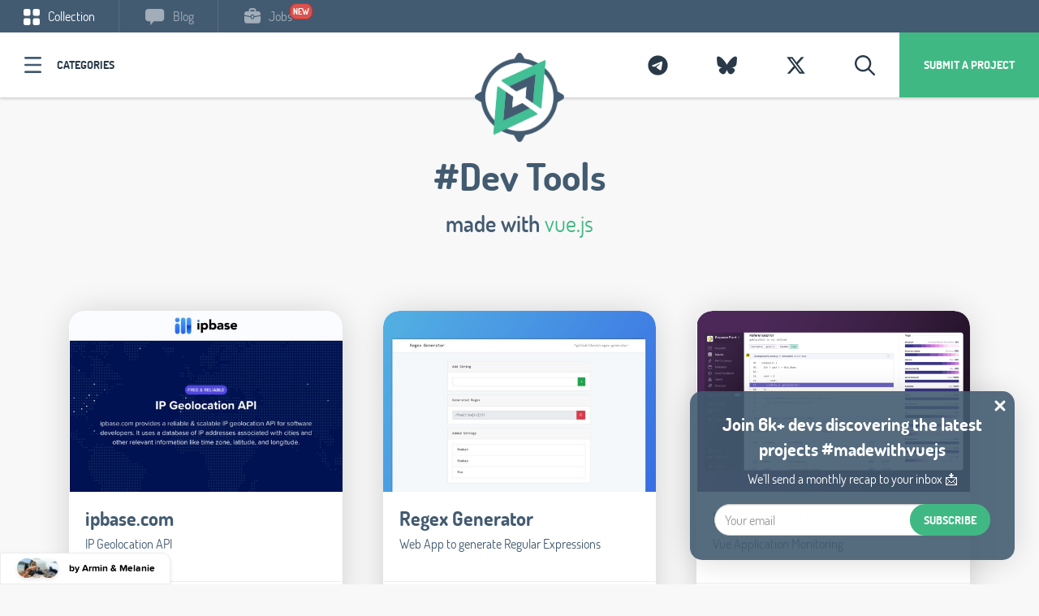

--- FILE ---
content_type: text/html; charset=UTF-8
request_url: https://madewithvuejs.com/dev-tools?page=4
body_size: 13164
content:
<!DOCTYPE html>
<html lang="en">
<head>
    <meta charset="utf-8">
    <meta http-equiv="X-UA-Compatible" content="IE=edge">
    <meta name="viewport" content="width=device-width, initial-scale=1">
    <title>Dev Tools - Made with Vue.js</title><meta name="description" content="A collection of projects made with Vue.js – Websites, UI Components, Frameworks, Apps and more!"><link rel="canonical" href="https://madewithvuejs.com/dev-tools?page=4"/><meta property="og:title" content="Dev Tools - Made with Vue.js" /><meta property="og:description" content="A collection of projects made with Vue.js – Websites, UI Components, Frameworks, Apps and more!" /><meta property="og:url" content="https://madewithvuejs.com/dev-tools" /><meta property="og:image" content="https://madewithvuejs.com/storage/nova-elements/ldnnBEBfBnsGMZeqiyHJCVwuanqrSZPnsGVtzCoQ.jpeg" /><meta property="og:image:height" content="630" /><meta property="og:image:width" content="1200" /><meta name="twitter:title" content="Dev Tools - Made with Vue.js" /><meta name="twitter:description" content="A collection of projects made with Vue.js – Websites, UI Components, Frameworks, Apps and more!" /><script type="application/ld+json">{"@context":"https:\/\/schema.org","@type":"WebPage","name":"Dev Tools - Made with Vue.js","description":"A collection of projects made with Vue.js – Websites, UI Components, Frameworks, Apps and more!"}</script>
    <meta name="twitter:card" content="summary_large_image">

    
    <link href="/css/app-madewithvuejs.css?id=296591d0f6ce941eb6cb" rel="stylesheet" type="text/css">


    <!-- Fathom - beautiful, simple website analytics -->
        <script src="https://cdn.usefathom.com/script.js" data-site="ITENZKZU" defer></script>
        <!-- / Fathom -->
    



    <link rel="apple-touch-icon" sizes="57x57" href="https://madewithvuejs.com/mandant/madewithvuejs/favicon/apple-icon-57x57.png">
<link rel="apple-touch-icon" sizes="60x60" href="https://madewithvuejs.com/mandant/madewithvuejs/favicon/apple-icon-60x60.png">
<link rel="apple-touch-icon" sizes="72x72" href="https://madewithvuejs.com/mandant/madewithvuejs/favicon/apple-icon-72x72.png">
<link rel="apple-touch-icon" sizes="76x76" href="/https://madewithvuejs.com/mandant/madewithvuejs/favicon/apple-icon-76x76.png">
<link rel="apple-touch-icon" sizes="114x114" href="https://madewithvuejs.com/mandant/madewithvuejs/favicon/apple-icon-114x114.png">
<link rel="apple-touch-icon" sizes="120x120" href="https://madewithvuejs.com/mandant/madewithvuejs/favicon/apple-icon-120x120.png">
<link rel="apple-touch-icon" sizes="144x144" href="https://madewithvuejs.com/mandant/madewithvuejs/favicon/apple-icon-144x144.png">
<link rel="apple-touch-icon" sizes="152x152" href="https://madewithvuejs.com/mandant/madewithvuejs/favicon/apple-icon-152x152.png">
<link rel="apple-touch-icon" sizes="180x180" href="https://madewithvuejs.com/mandant/madewithvuejs/favicon/apple-icon-180x180.png">
<link rel="icon" type="image/png" sizes="192x192" href="https://madewithvuejs.com/mandant/madewithvuejs/favicon/android-icon-192x192.png">
<link rel="icon" type="image/png" sizes="32x32" href="https://madewithvuejs.com/mandant/madewithvuejs/favicon/favicon-32x32.png">
<link rel="icon" type="image/png" sizes="96x96" href="https://madewithvuejs.com/mandant/madewithvuejs/favicon/favicon-96x96.png">
<link rel="icon" type="image/png" sizes="16x16" href="https://madewithvuejs.com/mandant/madewithvuejs/favicon/favicon-16x16.png">
<link rel="manifest" href="https://madewithvuejs.com/mandant/madewithvuejs/favicon/manifest.json">
<meta name="msapplication-TileColor" content="#ffffff">
<meta name="msapplication-TileImage" content="https://madewithvuejs.com/mandant/madewithvuejs/favicon/ms-icon-144x144.png">
<meta name="theme-color" content="#ffffff">    
            <script type="application/ld+json">{"@context":"https:\/\/schema.org","@type":"ItemList","itemListElement":[{"@type":"ListItem","url":"https:\/\/madewithvuejs.com\/ipbasecom","position":52},{"@type":"ListItem","url":"https:\/\/madewithvuejs.com\/regex-generator","position":53},{"@type":"ListItem","url":"https:\/\/madewithvuejs.com\/histoire","position":54},{"@type":"ListItem","url":"https:\/\/madewithvuejs.com\/mqttx","position":55},{"@type":"ListItem","url":"https:\/\/madewithvuejs.com\/vatcheckapi","position":56},{"@type":"ListItem","url":"https:\/\/madewithvuejs.com\/commandeer","position":57},{"@type":"ListItem","url":"https:\/\/madewithvuejs.com\/i-hate-regex","position":58},{"@type":"ListItem","url":"https:\/\/madewithvuejs.com\/vueform-builder","position":59},{"@type":"ListItem","url":"https:\/\/madewithvuejs.com\/laradumps","position":60},{"@type":"ListItem","url":"https:\/\/madewithvuejs.com\/codepilot-ai","position":61},{"@type":"ListItem","url":"https:\/\/madewithvuejs.com\/deskree","position":62},{"@type":"ListItem","url":"https:\/\/madewithvuejs.com\/layoutit-grid","position":63},{"@type":"ListItem","url":"https:\/\/madewithvuejs.com\/snippets-ninja","position":64},{"@type":"ListItem","url":"https:\/\/madewithvuejs.com\/flagsmith-vue","position":65},{"@type":"ListItem","url":"https:\/\/madewithvuejs.com\/vuetron","position":66},{"@type":"ListItem","url":"https:\/\/madewithvuejs.com\/doccano","position":67}]}</script>
        <link rel="alternate" type="application/atom+xml" href="https://madewithvuejs.com/rss-feed" title="MadeWith RSS Feed">

    
    <script>
        window.$page = {"copy":"vue.js","product":"Vue.js","color":"#40B883","pricing":{"queue_time":"6-8 weeks","amount_feature_days":7,"skip_queue":59,"publish_date":29,"feature_days":79,"price_2_weeks":699,"price_1_month":1199}};
    </script>

            <meta name="ahrefs-site-verification" content="49a4027c77b223ea878799216769901dd09ccff47a37862ff90a831102231365"/>
    

    <link rel="preload" as="font" href="https://madewithvuejs.com/fonts/dosis-v7-latin-ext_latin-regular.woff2" type="font/woff2" crossorigin="anonymous">
    <link rel="preload" as="font" href="https://madewithvuejs.com/fonts/dosis-v7-latin-ext_latin-600.woff2" type="font/woff2" crossorigin="anonymous">
    <link rel="preload" as="font" href="https://madewithvuejs.com/fonts/dosis-v7-latin-ext_latin-700.woff2" type="font/woff2" crossorigin="anonymous">

</head>


<body data-mandant="madewithvuejs"
      class="body--site   body--madewithvuejs     body--has-meta ">
<div id="app">
                

            <nav class="navbar__wrap  navbar__wrap--has-meta " id="js-header">

            <ul class="navbar-meta">
            <li class="navbar-meta__link navbar-meta__link--collection  is-active "><a
                        href="https://madewithvuejs.com">
                    <svg class="svg-inline u__va--middle" width="20px" height="20px" viewBox="0 0 20 20" version="1.1" xmlns="http://www.w3.org/2000/svg" xmlns:xlink="http://www.w3.org/1999/xlink">
    <!-- Generator: Sketch 49.1 (51147) - http://www.bohemiancoding.com/sketch -->
    <title>navbar-meta--collection</title>
    <desc>Created with Sketch.</desc>
    <defs></defs>
    <g id="Page-1" stroke="none" stroke-width="1" fill="none" fill-rule="evenodd" opacity="1">
        <g id="Blog-Overview" transform="translate(-30.000000, -10.000000)" fill="#FFFFFF" fill-rule="nonzero">
            <g id="Group-19">
                <g id="Group-20" transform="translate(30.000000, 10.000000)">
                    <g id="navbar-meta--collection">
                        <path d="M6.25,0 L2.27288889,0 C1.02288889,0 0,1.02288889 0,2.27288889 L0,6.25 C0,7.5 1.02288889,8.52288889 2.27288889,8.52288889 L6.25,8.52288889 C7.5,8.52288889 8.52288889,7.5 8.52288889,6.25 L8.52288889,2.27288889 C8.52288889,1.02288889 7.5,0 6.25,0 Z" id="Shape"></path>
                        <path d="M17.7268889,0 L13.75,0 C12.5,0 11.4768889,1.02288889 11.4768889,2.27288889 L11.4768889,6.25 C11.4768889,7.5 12.5,8.52288889 13.75,8.52288889 L17.7268889,8.52288889 C18.9768889,8.52288889 20,7.5 20,6.25 L20,2.27288889 C20,1.02288889 18.9768889,0 17.7268889,0 Z" id="Shape"></path>
                        <path d="M6.25,11.4768889 L2.27288889,11.4768889 C1.02288889,11.4768889 0,12.5 0,13.75 L0,17.7268889 C0,18.9768889 1.02288889,20 2.27288889,20 L6.25,20 C7.5,20 8.52288889,18.9768889 8.52288889,17.7268889 L8.52288889,13.75 C8.52288889,12.5 7.5,11.4768889 6.25,11.4768889 Z" id="Shape"></path>
                        <path d="M17.7268889,11.4768889 L13.75,11.4768889 C12.5,11.4768889 11.4768889,12.5 11.4768889,13.75 L11.4768889,17.7268889 C11.4768889,18.9768889 12.5,20 13.75,20 L17.7268889,20 C18.9768889,20 20,18.9768889 20,17.7268889 L20,13.75 C20,12.5 18.9768889,11.4768889 17.7268889,11.4768889 Z" id="Shape"></path>
                    </g>
                </g>
            </g>
        </g>
    </g>
</svg> Collection</a></li>
                            <li class="navbar-meta__link navbar-meta__link--blog "><a
                            href="https://madewithvuejs.com/blog"><svg class="svg-inline u__va--middle" width="24px" height="20px" viewBox="0 0 24 20" version="1.1" xmlns="http://www.w3.org/2000/svg" xmlns:xlink="http://www.w3.org/1999/xlink">
    <!-- Generator: Sketch 49.1 (51147) - http://www.bohemiancoding.com/sketch -->
    <title>navbar-meta--blog</title>
    <desc>Created with Sketch.</desc>
    <defs></defs>
    <g id="Page-1" stroke="none" stroke-width="1" fill="none" fill-rule="evenodd">
        <g id="Blog-Overview" transform="translate(-263.000000, -10.000000)" fill="#FFFFFF" fill-rule="nonzero">
            <g id="Group-19">
                <path d="M282.75186,10 L266.503953,10 C264.56907,10 263,11.642093 263,13.6676744 L263,21.5030233 C263,23.5286047 264.56907,25.1706977 266.503953,25.1706977 L269.184884,25.1706977 C269.184884,26.6137209 269.184884,28.0567442 269.184884,29.5002326 C269.184884,29.7390698 269.513256,29.9074419 269.683256,29.7067442 C270.960465,28.1946512 272.237907,26.6827907 273.515349,25.1706977 L282.75186,25.1706977 C284.686744,25.1706977 286.255814,23.5286047 286.255814,21.5030233 L286.255814,13.6676744 C286.255814,11.642093 284.686744,10 282.75186,10 Z" id="navbar-meta--blog"></path>
            </g>
        </g>
    </g>
</svg> Blog</a>
                </li>
                                        <li class="navbar-meta__link navbar-meta__link--jobs "><a
                            href="https://madewithvuejs.com/jobs"><svg class="svg-inline u__va--middle" width="20px" height="19px" viewBox="0 0 20 19" version="1.1" xmlns="http://www.w3.org/2000/svg" xmlns:xlink="http://www.w3.org/1999/xlink">
    <!-- Generator: Sketch 57.1 (83088) - https://sketch.com -->
    <title>noun_job_2043818</title>
    <desc>Created with Sketch.</desc>
    <g id="MadeWithVueJs.com" stroke="none" stroke-width="1" fill="none" fill-rule="evenodd">
        <g id="Artboard" fill="#FFFFFF" fill-rule="nonzero">
            <g id="noun_job_2043818">
                <path d="M12.2708333,11.1875 L12.2708333,11.3541667 C12.2708333,12.6041667 11.25,13.625 10,13.625 C8.75,13.625 7.72916667,12.6041667 7.72916667,11.3541667 L7.72916667,11.1875 L0.520833333,9.79166667 C0.375,9.77083333 0.229166667,9.72916667 0.104166667,9.64583333 L0.104166667,15.9375 C0.104166667,17.4791667 1.35416667,18.7291667 2.89583333,18.7291667 L17.125,18.7291667 C18.6666667,18.7291667 19.9166667,17.4791667 19.9166667,15.9375 L19.9166667,9.64583333 C19.7916667,9.70833333 19.6458333,9.75 19.5,9.79166667 L12.2708333,11.1875 Z" id="Path"></path>
                <path d="M17.1458333,4 L14.6041667,4 L14.6041667,2.95833333 C14.6041667,1.35416667 13.2916667,0.0416666667 11.6875,0.0416666667 L8.3125,0.0416666667 C6.70833333,0.0416666667 5.39583333,1.35416667 5.39583333,2.95833333 L5.39583333,4 L2.85416667,4 C1.33333333,4 0.104166667,5.22916667 0.104166667,6.75 L0.104166667,7.91666667 C0.104166667,8.29166667 0.375,8.60416667 0.729166667,8.6875 L7.72916667,10.0416667 C7.75,8.8125 8.75,7.83333333 10,7.83333333 C11.2291667,7.83333333 12.25,8.8125 12.2708333,10.0416667 L19.25,8.6875 C19.625,8.60416667 19.8958333,8.29166667 19.8958333,7.91666667 L19.8958333,6.72916667 C19.8958333,5.22916667 18.6666667,4 17.1458333,4 Z M7.54166667,2.9375 C7.54166667,2.52083333 7.89583333,2.1875 8.29166667,2.1875 L11.6875,2.1875 C12.1041667,2.1875 12.4375,2.54166667 12.4375,2.9375 L12.4375,3.97916667 L7.54166667,3.97916667 L7.54166667,2.9375 Z" id="Shape"></path>
                <path d="M11.1458333,11.3541667 L11.1458333,10.1041667 C11.1458333,9.47916667 10.625,8.95833333 10,8.95833333 C9.375,8.95833333 8.85416667,9.47916667 8.85416667,10.1041667 L8.85416667,11.3541667 C8.85416667,11.9791667 9.375,12.5 10,12.5 C10.625,12.5 11.1458333,11.9791667 11.1458333,11.3541667 Z" id="Path"></path>
            </g>
        </g>
    </g>
</svg> Jobs</a>

                    <div class="navbar-new animated tada">new</div>
                </li>
                                </ul>
    
    <div class="navbar">

        <div class="pull-left">
                            <a @click.stop.prevent="showCategories = !(showCategories);" href="#"
                   class="navbar__categories icon-icon-category">Categories</a>
            
        </div>
        <div class="pull-right">
                        <a href="/submit" class="navbar__submit hidden-xs">Submit a project</a>
            
            <mwc-search-button>
                <a class="navbar__twitter" href="#">
                    <i class="far fa-fw fa-search"></i>
                </a>
            </mwc-search-button>

                                        <a data-toggle="tooltip" title="Follow Us On X" target="_blank" rel="external"
                   href="https://x.com/madewithvuejs"
                   class="navbar__twitter">
                    <i class="fab fa-fw fa-x-twitter"></i>
                </a>
                                        <a data-toggle="tooltip" title="Follow Us On Bluesky" target="_blank" rel="external"
                   href="https://bsky.app/profile/madewithvuejs.com"
                   class="navbar__twitter">
                    <i class="fab fa-fw fa-bluesky"></i>
                </a>
                                        <a data-toggle="tooltip" title="Join our Telegram Channel" target="_blank" rel="external"
                   href="https://t.me/MadeWithVueJs"
                   class="navbar__twitter">
                    <i class="fab fa-fw fa-telegram-plane"></i>
                </a>
            
        </div>
        <a class="navbar__logo" href="https://madewithvuejs.com">
                            <img src="https://madewithvuejs.com/mandant/madewithvuejs/images/logo.png" width="194px" alt="MadeWithVueJs.com"/>
                    </a>
    </div>
</nav>

    

    <div class="site-content">
        <div class="content container " >
            
    
    <div class="row">
        <div class="col-xs-12 text-center">
                                        <h1 class="u__h1">#Dev Tools<br><small><span class="color-grounded">made with</span> <span class="color-color">vue.js</span></small></h1>
                        
                    </div>
    </div>

    <div class="brick__container">

    
                        <div  class="brick ">
    <div class="brick__inner">
        <div data-detail="https://madewithvuejs.com/ipbasecom" class="brick__image">


            
                <div class="brick__image-inner "
                     id="js-image-3807"
                     v-lazy-bg="'https://madewithnetworkfra.fra1.digitaloceanspaces.com/spatie-space-production/29114/conversions/ipbase-overview.jpg'"
                    style=" ">

                </div>

            

        </div>

        <div class="brick__caption">
                        <div class="brick__caption-upper">
                <a  href="https://madewithvuejs.com/ipbasecom" class="brick__title">
                    ipbase.com
                </a>
                <span class="brick__tagline">
                IP Geolocation API
            </span>
            </div>
            <div class="brick__caption-lower">
                <div class="pull-left">
                    
                                            <a href="/webapps">#Webapps</a>
                                                                    <a href="/saas">#SaaS</a>
                                                                    <a href="/laravel">#Laravel</a>
                                                    <span class="dots">...</span>
                                                            </div>
                <div class="pull-right">
            <div class="brick__views">
            <svg class="svg-inline u__va--middle" width="20px" height="13px" viewBox="0 0 20 13" version="1.1" xmlns="http://www.w3.org/2000/svg" xmlns:xlink="http://www.w3.org/1999/xlink">
    <!-- Generator: Sketch 46.2 (44496) - http://www.bohemiancoding.com/sketch -->
    <title>icon-eye-dark</title>
    <desc>Created with Sketch.</desc>
    <defs></defs>
    <g id="Page-1" stroke="none" stroke-width="1" fill="none" fill-rule="evenodd">
        <g id="Icons" transform="translate(-313.000000, -230.000000)" fill-rule="nonzero" fill="#435B71">
            <g id="icon-eye-dark" transform="translate(313.000000, 230.000000)">
                <path d="M9.57827924,0.0932647368 C5.40166592,0.0977121053 2.23909537,3.28527789 0.162366374,6.09013053 C-0.0164829778,6.33193046 -0.0164829778,6.66216481 0.162366374,6.90396474 C2.23923803,9.71401737 5.40085034,12.9011726 9.57827924,12.9068174 C9.57872397,12.9068178 9.57916871,12.9068178 9.57961345,12.9068174 C13.7562192,12.90237 16.9187977,9.71477 18.9955264,6.90995158 C19.1743758,6.66815165 19.1743758,6.3379173 18.9955264,6.09611737 C16.9186536,3.28603053 13.7570499,0.0989094737 9.57961345,0.0932647368 C9.57916871,0.0932643033 9.57872397,0.0932643033 9.57827924,0.0932647368 L9.57827924,0.0932647368 Z M9.57827924,1.46168579 L9.57961345,1.46168579 C12.8675916,1.46681737 15.5988249,3.96846211 17.5569468,6.50236737 C15.5985806,9.03230421 12.8660264,11.5341884 9.57961345,11.5383963 C6.29104758,11.5339489 3.55933568,9.03192789 1.60094367,6.49771474 C3.55930832,3.96777789 6.29185563,1.46589368 9.57827718,1.46168579 L9.57827924,1.46168579 Z" id="Shape"></path>
                <path d="M9.57894737,3.42075158 C7.88659608,3.42075158 6.5,4.80737263 6.5,6.49969895 C6.5,8.19205947 7.88659608,9.57864632 9.57894737,9.57864632 C11.2712987,9.57864632 12.6578947,8.19205947 12.6578947,6.49969895 C12.6578947,4.80737263 11.2712987,3.42075158 9.57894737,3.42075158 Z M9.57894737,4.78917263 C10.5317492,4.78917263 11.2894737,5.54690158 11.2894737,6.49969895 C11.2894737,7.45249632 10.5317492,8.21022526 9.57894737,8.21022526 C8.62614555,8.21022526 7.86842105,7.45249632 7.86842105,6.49969895 C7.86842105,5.54690158 8.62614555,4.78917263 9.57894737,4.78917263 Z" id="Shape"></path>
            </g>
        </g>
    </g>
</svg>            <span class="u__va--middle">1.008</span>
        </div>
        </div>
            </div>
        </div>

            </div>
</div>
                                <div  class="brick ">
    <div class="brick__inner">
        <div data-detail="https://madewithvuejs.com/regex-generator" class="brick__image">


            
                <div class="brick__image-inner "
                     id="js-image-824"
                     v-lazy-bg="'https://madewithnetworkfra.fra1.digitaloceanspaces.com/spatie-space-production/2067/conversions/regex-generator-overview.jpg'"
                    style=" ">

                </div>

            

        </div>

        <div class="brick__caption">
                        <div class="brick__caption-upper">
                <a  href="https://madewithvuejs.com/regex-generator" class="brick__title">
                    Regex Generator
                </a>
                <span class="brick__tagline">
                Web App to generate Regular Expressions
            </span>
            </div>
            <div class="brick__caption-lower">
                <div class="pull-left">
                    
                                            <a href="/webapps">#Webapps</a>
                                                                    <a href="/dev-tools">#Dev Tools</a>
                                                            </div>
                <div class="pull-right">
            <div class="brick__views">
            <svg class="svg-inline u__va--middle" width="20px" height="13px" viewBox="0 0 20 13" version="1.1" xmlns="http://www.w3.org/2000/svg" xmlns:xlink="http://www.w3.org/1999/xlink">
    <!-- Generator: Sketch 46.2 (44496) - http://www.bohemiancoding.com/sketch -->
    <title>icon-eye-dark</title>
    <desc>Created with Sketch.</desc>
    <defs></defs>
    <g id="Page-1" stroke="none" stroke-width="1" fill="none" fill-rule="evenodd">
        <g id="Icons" transform="translate(-313.000000, -230.000000)" fill-rule="nonzero" fill="#435B71">
            <g id="icon-eye-dark" transform="translate(313.000000, 230.000000)">
                <path d="M9.57827924,0.0932647368 C5.40166592,0.0977121053 2.23909537,3.28527789 0.162366374,6.09013053 C-0.0164829778,6.33193046 -0.0164829778,6.66216481 0.162366374,6.90396474 C2.23923803,9.71401737 5.40085034,12.9011726 9.57827924,12.9068174 C9.57872397,12.9068178 9.57916871,12.9068178 9.57961345,12.9068174 C13.7562192,12.90237 16.9187977,9.71477 18.9955264,6.90995158 C19.1743758,6.66815165 19.1743758,6.3379173 18.9955264,6.09611737 C16.9186536,3.28603053 13.7570499,0.0989094737 9.57961345,0.0932647368 C9.57916871,0.0932643033 9.57872397,0.0932643033 9.57827924,0.0932647368 L9.57827924,0.0932647368 Z M9.57827924,1.46168579 L9.57961345,1.46168579 C12.8675916,1.46681737 15.5988249,3.96846211 17.5569468,6.50236737 C15.5985806,9.03230421 12.8660264,11.5341884 9.57961345,11.5383963 C6.29104758,11.5339489 3.55933568,9.03192789 1.60094367,6.49771474 C3.55930832,3.96777789 6.29185563,1.46589368 9.57827718,1.46168579 L9.57827924,1.46168579 Z" id="Shape"></path>
                <path d="M9.57894737,3.42075158 C7.88659608,3.42075158 6.5,4.80737263 6.5,6.49969895 C6.5,8.19205947 7.88659608,9.57864632 9.57894737,9.57864632 C11.2712987,9.57864632 12.6578947,8.19205947 12.6578947,6.49969895 C12.6578947,4.80737263 11.2712987,3.42075158 9.57894737,3.42075158 Z M9.57894737,4.78917263 C10.5317492,4.78917263 11.2894737,5.54690158 11.2894737,6.49969895 C11.2894737,7.45249632 10.5317492,8.21022526 9.57894737,8.21022526 C8.62614555,8.21022526 7.86842105,7.45249632 7.86842105,6.49969895 C7.86842105,5.54690158 8.62614555,4.78917263 9.57894737,4.78917263 Z" id="Shape"></path>
            </g>
        </g>
    </g>
</svg>            <span class="u__va--middle">154.155</span>
        </div>
        </div>
            </div>
        </div>

            </div>
</div>
                                <div class="brick brick--sponsored">
    <div class="brick__inner">
        <div data-detail="https://madewithvuejs.com/mwbrick-goto/tr5qvzkmjnr9fq8w-c8x159kpfjk55req-5tnmygyujmrn9sok-djmqss17wybo7blk" class="brick__image">


            <div class="brick__image-inner "
                 id="js-image-193"
                 style="background-image: url('https://madewithnetworkfra.fra1.digitaloceanspaces.com/spatie-space-production/27945/sentry-vue-4.jpg');">

            </div>


        </div>

        <div class="brick__caption">
            <div class="brick__caption-upper">
                <a target="_blank" href="https://madewithvuejs.com/mwbrick-goto/tr5qvzkmjnr9fq8w-c8x159kpfjk55req-5tnmygyujmrn9sok-djmqss17wybo7blk" class="brick__title">
                    Sentry for Vue
                </a>
                <span class="brick__tagline">
                Vue Application Monitoring
            </span>
            </div>
            <div class="brick__caption-lower">
                <div class="pull-left">
                                            💚 Sponsored by Friends
                                    </div>
                <div class="pull-right">
                    <i class="fas fa-external-link-square-alt"></i>
                </div>
            </div>
        </div>

    </div>
</div>
                                <div class="carbon-ad--index brick-ad js-same-height">
                <div class="brick-ad__inner-center">
                    <div class="brick-ad__inner">
                        <mw-brick         vertical="true"  type="carbon" :ads='[{"id":429,"mandant":"madewithvuejs","title":"Carbon - Seer","tagline":"Meet Seer: The AI debugger that works for you!","text_color":null,"button_text":"Try Sentry for free","button_color":null,"button_background_color":null,"background_color":null,"background_color_snippet":null,"label_ad":null,"link":"https:\/\/sentry.io\/product\/seer\/?ref=madewithvuejs.com","detail_styling":"normal","show_topbanner":0,"show_topbanner_blog":0,"show_topbanner_detail":0,"show_blog":0,"show_sidebars":0,"show_detail":0,"feature_category":0,"feature_category_firstpage":0,"feature_startpage_slider":0,"feature_startpage":0,"show_sponsor_logo":0,"show_sponsor_brick":0,"show_carbon":1,"active":1,"from":null,"to":null,"created_at":"2025-08-04T08:19:10.000000Z","updated_at":"2025-09-01T09:30:01.000000Z","campaign_id":27,"goto_url":"https:\/\/madewithvuejs.com\/mwbrick-goto\/gzcahsapk4uh5tnx-ivfcq8nnhghgdlvw-nepmq9bxbuygpj4k-nq0mkmcqltsmbzlj","public_url":"https:\/\/madewithvuejs.com\/mwbrick-examples\/gzcahsapk4uh5tnx-ivfcq8nnhghgdlvw-nepmq9bxbuygpj4k-nq0mkmcqltsmbzlj","product":"https:\/\/madewithnetworkfra.fra1.digitaloceanspaces.com\/spatie-space-production\/33093\/sentry-carbon-seer.jpg","brand":"","css_top_banner":".mwblock__background--top-banner {\nbackground: ;\n\n}\n","impression_url":"https:\/\/madewithvuejs.com\/mwbrick-impression\/gzcahsapk4uh5tnx-ivfcq8nnhghgdlvw-nepmq9bxbuygpj4k-nq0mkmcqltsmbzlj"},{"id":430,"mandant":"madewithvuejs","title":"Carbon - AI Observability","tagline":"Know when your AI app breaks with AI agent monitoring!","text_color":null,"button_text":"Try Sentry for AI","button_color":null,"button_background_color":null,"background_color":null,"background_color_snippet":null,"label_ad":null,"link":"https:\/\/sentry.io\/solutions\/sentry-for-ai\/?ref=madewithvuejs.com","detail_styling":"normal","show_topbanner":0,"show_topbanner_blog":0,"show_topbanner_detail":0,"show_blog":0,"show_sidebars":0,"show_detail":0,"feature_category":0,"feature_category_firstpage":0,"feature_startpage_slider":0,"feature_startpage":0,"show_sponsor_logo":0,"show_sponsor_brick":0,"show_carbon":1,"active":1,"from":null,"to":null,"created_at":"2025-08-04T08:25:39.000000Z","updated_at":"2025-09-01T09:29:56.000000Z","campaign_id":27,"goto_url":"https:\/\/madewithvuejs.com\/mwbrick-goto\/ktobl742whaukzlz-ec0mbgtpkmli7zmz-12mhh9svymiwwsfd-kh0mfai8bimgbxm5","public_url":"https:\/\/madewithvuejs.com\/mwbrick-examples\/ktobl742whaukzlz-ec0mbgtpkmli7zmz-12mhh9svymiwwsfd-kh0mfai8bimgbxm5","product":"https:\/\/madewithnetworkfra.fra1.digitaloceanspaces.com\/spatie-space-production\/33094\/sentry-carbon-ai-observability.jpg","brand":"","css_top_banner":".mwblock__background--top-banner {\nbackground: ;\n\n}\n","impression_url":"https:\/\/madewithvuejs.com\/mwbrick-impression\/ktobl742whaukzlz-ec0mbgtpkmli7zmz-12mhh9svymiwwsfd-kh0mfai8bimgbxm5"},{"id":435,"mandant":"madewithvuejs","title":"Sentry Carbon - Syntax 927","tagline":"AI Browsers, 100X Build Speed, Massive Svelte Update - Syntax.fm podcast #927","text_color":null,"button_text":"Check out episode","button_color":null,"button_background_color":null,"background_color":null,"background_color_snippet":null,"label_ad":null,"link":"https:\/\/syntax.fm\/show\/927\/","detail_styling":"normal","show_topbanner":0,"show_topbanner_blog":0,"show_topbanner_detail":0,"show_blog":0,"show_sidebars":0,"show_detail":0,"feature_category":0,"feature_category_firstpage":0,"feature_startpage_slider":0,"feature_startpage":0,"show_sponsor_logo":0,"show_sponsor_brick":0,"show_carbon":1,"active":1,"from":null,"to":null,"created_at":"2025-08-28T09:24:03.000000Z","updated_at":"2025-08-28T09:24:03.000000Z","campaign_id":27,"goto_url":"https:\/\/madewithvuejs.com\/mwbrick-goto\/umywywphl7bieqxz-ciohvx796qi1xrv3-5ienawy1gut6atbf-7qfwbtry5zyzhpoe","public_url":"https:\/\/madewithvuejs.com\/mwbrick-examples\/umywywphl7bieqxz-ciohvx796qi1xrv3-5ienawy1gut6atbf-7qfwbtry5zyzhpoe","product":"https:\/\/madewithnetworkfra.fra1.digitaloceanspaces.com\/spatie-space-production\/33171\/sentry-carbon-syntax.jpg","brand":"","css_top_banner":".mwblock__background--top-banner {\nbackground: ;\n\n}\n","impression_url":"https:\/\/madewithvuejs.com\/mwbrick-impression\/umywywphl7bieqxz-ciohvx796qi1xrv3-5ienawy1gut6atbf-7qfwbtry5zyzhpoe"},{"id":436,"mandant":"madewithvuejs","title":"Sentry Carbon - Syntax 925","tagline":"Scott \u0026 CJ\u2019s Fave Productivity Apps \u0026 Web Apps - Syntax.fm podcast #925","text_color":null,"button_text":"Check out episode","button_color":null,"button_background_color":null,"background_color":null,"background_color_snippet":null,"label_ad":null,"link":"https:\/\/syntax.fm\/show\/925\/","detail_styling":"normal","show_topbanner":0,"show_topbanner_blog":0,"show_topbanner_detail":0,"show_blog":0,"show_sidebars":0,"show_detail":0,"feature_category":0,"feature_category_firstpage":0,"feature_startpage_slider":0,"feature_startpage":0,"show_sponsor_logo":0,"show_sponsor_brick":0,"show_carbon":1,"active":1,"from":null,"to":null,"created_at":"2025-08-28T09:25:34.000000Z","updated_at":"2025-08-28T09:25:34.000000Z","campaign_id":27,"goto_url":"https:\/\/madewithvuejs.com\/mwbrick-goto\/pzonpujalksm9csd-8adstaq2uox64eaz-eosbmmxse3ehjqwp-xd0ijqiy2ugvtmjj","public_url":"https:\/\/madewithvuejs.com\/mwbrick-examples\/pzonpujalksm9csd-8adstaq2uox64eaz-eosbmmxse3ehjqwp-xd0ijqiy2ugvtmjj","product":"https:\/\/madewithnetworkfra.fra1.digitaloceanspaces.com\/spatie-space-production\/33172\/sentry-carbon-syntax-2.jpg","brand":"","css_top_banner":".mwblock__background--top-banner {\nbackground: ;\n\n}\n","impression_url":"https:\/\/madewithvuejs.com\/mwbrick-impression\/pzonpujalksm9csd-8adstaq2uox64eaz-eosbmmxse3ehjqwp-xd0ijqiy2ugvtmjj"},{"id":439,"mandant":"madewithvuejs","title":"Carbon - Codecov","tagline":"Ship better code without slowing down. Get code and testing insights, right in your PR.","text_color":null,"button_text":"Check Out Codecov (Sentry) for Vue","button_color":null,"button_background_color":null,"background_color":null,"background_color_snippet":null,"label_ad":null,"link":"https:\/\/sentry.io\/product\/code-coverage\/?utm_source=madewithvuejs\u0026utm_medium=paid-community\u0026utm_campaign=codecov-fy26q3-evergreen\u0026utm_content=static-ad-codecov-general-learnmore","detail_styling":"normal","show_topbanner":0,"show_topbanner_blog":0,"show_topbanner_detail":0,"show_blog":0,"show_sidebars":0,"show_detail":0,"feature_category":0,"feature_category_firstpage":0,"feature_startpage_slider":0,"feature_startpage":0,"show_sponsor_logo":0,"show_sponsor_brick":0,"show_carbon":1,"active":1,"from":null,"to":null,"created_at":"2025-08-28T09:39:54.000000Z","updated_at":"2025-08-28T09:55:23.000000Z","campaign_id":27,"goto_url":"https:\/\/madewithvuejs.com\/mwbrick-goto\/uz6h5mc52ibfdffo-stccibxwdjqxuaz0-4eqm8pkymbpgfpkn-qkhsoe4ro6uiekek","public_url":"https:\/\/madewithvuejs.com\/mwbrick-examples\/uz6h5mc52ibfdffo-stccibxwdjqxuaz0-4eqm8pkymbpgfpkn-qkhsoe4ro6uiekek","product":"https:\/\/madewithnetworkfra.fra1.digitaloceanspaces.com\/spatie-space-production\/33176\/sentry-carbon-codecoverage.jpg","brand":"","css_top_banner":".mwblock__background--top-banner {\nbackground: ;\n\n}\n","impression_url":"https:\/\/madewithvuejs.com\/mwbrick-impression\/uz6h5mc52ibfdffo-stccibxwdjqxuaz0-4eqm8pkymbpgfpkn-qkhsoe4ro6uiekek"},{"id":440,"mandant":"madewithvuejs","title":"Carbon - Error Monitoring","tagline":"Get automated alerts (and connected logs) for issues in your Vue apps so you can find the root cause faster.","text_color":null,"button_text":"Try Sentry for Vue","button_color":null,"button_background_color":null,"background_color":null,"background_color_snippet":null,"label_ad":null,"link":"https:\/\/sentry.io\/for\/vue\/?ref=madewithvuejs.com","detail_styling":"normal","show_topbanner":0,"show_topbanner_blog":0,"show_topbanner_detail":0,"show_blog":0,"show_sidebars":0,"show_detail":0,"feature_category":0,"feature_category_firstpage":0,"feature_startpage_slider":0,"feature_startpage":0,"show_sponsor_logo":0,"show_sponsor_brick":0,"show_carbon":1,"active":1,"from":null,"to":null,"created_at":"2025-08-28T09:43:13.000000Z","updated_at":"2025-08-28T09:56:18.000000Z","campaign_id":27,"goto_url":"https:\/\/madewithvuejs.com\/mwbrick-goto\/2jkveb14ndr9a5ob-rcdqrkucrmmmldl4-ebyjcawdq4yy2bxp-6szi5tfsa8vknqer","public_url":"https:\/\/madewithvuejs.com\/mwbrick-examples\/2jkveb14ndr9a5ob-rcdqrkucrmmmldl4-ebyjcawdq4yy2bxp-6szi5tfsa8vknqer","product":"https:\/\/madewithnetworkfra.fra1.digitaloceanspaces.com\/spatie-space-production\/33177\/sentry-carbon-errormonitoring.jpg","brand":"","css_top_banner":".mwblock__background--top-banner {\nbackground: ;\n\n}\n","impression_url":"https:\/\/madewithvuejs.com\/mwbrick-impression\/2jkveb14ndr9a5ob-rcdqrkucrmmmldl4-ebyjcawdq4yy2bxp-6szi5tfsa8vknqer"},{"id":441,"mandant":"madewithvuejs","title":"Carbon - Session Replay","tagline":"Get the full picture: See what your users are seeing and fix issues faster with session replay.","text_color":null,"button_text":"Try Sentry for Vue","button_color":null,"button_background_color":null,"background_color":null,"background_color_snippet":null,"label_ad":null,"link":"https:\/\/sentry.io\/product\/session-replay\/?utm_source=madewithvuejs\u0026utm_medium=paid-community\u0026utm_campaign=replay-fy26q3-sessionreplaygeneral\u0026utm_content=static-ad-smallcarbonslot-trysentry","detail_styling":"normal","show_topbanner":0,"show_topbanner_blog":0,"show_topbanner_detail":0,"show_blog":0,"show_sidebars":0,"show_detail":0,"feature_category":0,"feature_category_firstpage":0,"feature_startpage_slider":0,"feature_startpage":0,"show_sponsor_logo":0,"show_sponsor_brick":0,"show_carbon":1,"active":1,"from":null,"to":null,"created_at":"2025-08-28T09:45:02.000000Z","updated_at":"2025-08-28T09:56:45.000000Z","campaign_id":27,"goto_url":"https:\/\/madewithvuejs.com\/mwbrick-goto\/nbpn9hvlguwuoaaa-jalc7an9qsan37xm-resm9mjlm1c2cmiu-9tx71mhct0dxxxzx","public_url":"https:\/\/madewithvuejs.com\/mwbrick-examples\/nbpn9hvlguwuoaaa-jalc7an9qsan37xm-resm9mjlm1c2cmiu-9tx71mhct0dxxxzx","product":"https:\/\/madewithnetworkfra.fra1.digitaloceanspaces.com\/spatie-space-production\/33178\/sentry-carbon-sessionreplay.jpg","brand":"","css_top_banner":".mwblock__background--top-banner {\nbackground: ;\n\n}\n","impression_url":"https:\/\/madewithvuejs.com\/mwbrick-impression\/nbpn9hvlguwuoaaa-jalc7an9qsan37xm-resm9mjlm1c2cmiu-9tx71mhct0dxxxzx"},{"id":442,"mandant":"madewithvuejs","title":"Carbon - Debugging Workshop","tagline":"Full-Stack Performance and Debugging Workshop with Sentry","text_color":null,"button_text":"Learn more","button_color":null,"button_background_color":null,"background_color":null,"background_color_snippet":null,"label_ad":null,"link":"https:\/\/sentry.io\/resources\/full-stack-debugging-workshop-June-10\/?utm_source=madewithvuejs\u0026utm_medium=paid-community\u0026utm_campaign=debugging-fy26q3-debugginghandson\u0026utm_content=static-ad-on-demand-workshop-learnmore","detail_styling":"normal","show_topbanner":0,"show_topbanner_blog":0,"show_topbanner_detail":0,"show_blog":0,"show_sidebars":0,"show_detail":0,"feature_category":0,"feature_category_firstpage":0,"feature_startpage_slider":0,"feature_startpage":0,"show_sponsor_logo":0,"show_sponsor_brick":0,"show_carbon":1,"active":1,"from":null,"to":null,"created_at":"2025-08-28T09:47:07.000000Z","updated_at":"2025-08-28T09:54:51.000000Z","campaign_id":27,"goto_url":"https:\/\/madewithvuejs.com\/mwbrick-goto\/tkbhnkc1rqqilrfw-xpbr3xni0lnccczd-piysuiydxd9fi2y7-c3jhzmaf4y7tapol","public_url":"https:\/\/madewithvuejs.com\/mwbrick-examples\/tkbhnkc1rqqilrfw-xpbr3xni0lnccczd-piysuiydxd9fi2y7-c3jhzmaf4y7tapol","product":"https:\/\/madewithnetworkfra.fra1.digitaloceanspaces.com\/spatie-space-production\/33179\/sentry-carbon-resource.jpg","brand":"","css_top_banner":".mwblock__background--top-banner {\nbackground: ;\n\n}\n","impression_url":"https:\/\/madewithvuejs.com\/mwbrick-impression\/tkbhnkc1rqqilrfw-xpbr3xni0lnccczd-piysuiydxd9fi2y7-c3jhzmaf4y7tapol"},{"id":443,"mandant":"madewithvuejs","title":"Carbon - Performance","tagline":"Monitor your Vue apps for errors and slowdowns. Search Logs connected to traces to debug faster","text_color":null,"button_text":"Start monitoring Vue with Sentry","button_color":null,"button_background_color":null,"background_color":null,"background_color_snippet":null,"label_ad":null,"link":"https:\/\/sentry.io\/for\/vue\/?ref=madewithvuejs.com","detail_styling":"normal","show_topbanner":0,"show_topbanner_blog":0,"show_topbanner_detail":0,"show_blog":0,"show_sidebars":0,"show_detail":0,"feature_category":0,"feature_category_firstpage":0,"feature_startpage_slider":0,"feature_startpage":0,"show_sponsor_logo":0,"show_sponsor_brick":0,"show_carbon":1,"active":1,"from":null,"to":null,"created_at":"2025-08-28T09:52:41.000000Z","updated_at":"2025-08-28T09:52:41.000000Z","campaign_id":27,"goto_url":"https:\/\/madewithvuejs.com\/mwbrick-goto\/boywmeejm8xvsnw1-g4q36z3euiqkrmjs-u65eegblpvi1luc4-n5ocn5jwfsjhhnyx","public_url":"https:\/\/madewithvuejs.com\/mwbrick-examples\/boywmeejm8xvsnw1-g4q36z3euiqkrmjs-u65eegblpvi1luc4-n5ocn5jwfsjhhnyx","product":"https:\/\/madewithnetworkfra.fra1.digitaloceanspaces.com\/spatie-space-production\/33180\/sentry-carbon-performance.jpg","brand":"","css_top_banner":".mwblock__background--top-banner {\nbackground: ;\n\n}\n","impression_url":"https:\/\/madewithvuejs.com\/mwbrick-impression\/boywmeejm8xvsnw1-g4q36z3euiqkrmjs-u65eegblpvi1luc4-n5ocn5jwfsjhhnyx"}]'></mw-brick>

                    </div>
                </div>
            </div>
                                <div  class="brick ">
    <div class="brick__inner">
        <div data-detail="https://madewithvuejs.com/histoire" class="brick__image">


            
                <div class="brick__image-inner "
                     id="js-image-3747"
                     v-lazy-bg="'https://madewithnetworkfra.fra1.digitaloceanspaces.com/spatie-space-production/29664/conversions/histoire-2-overview.jpg'"
                    style=" ">

                </div>

            

        </div>

        <div class="brick__caption">
                        <div class="brick__caption-upper">
                <a  href="https://madewithvuejs.com/histoire" class="brick__title">
                    Histoire
                </a>
                <span class="brick__tagline">
                Interactive Component Playgrounds powered by Vite
            </span>
            </div>
            <div class="brick__caption-lower">
                <div class="pull-left">
                    
                                            <a href="/dev-tools">#Dev Tools</a>
                                                            </div>
                <div class="pull-right">
            <div class="brick__views">
            <svg class="svg-inline u__va--middle" width="20px" height="13px" viewBox="0 0 20 13" version="1.1" xmlns="http://www.w3.org/2000/svg" xmlns:xlink="http://www.w3.org/1999/xlink">
    <!-- Generator: Sketch 46.2 (44496) - http://www.bohemiancoding.com/sketch -->
    <title>icon-eye-dark</title>
    <desc>Created with Sketch.</desc>
    <defs></defs>
    <g id="Page-1" stroke="none" stroke-width="1" fill="none" fill-rule="evenodd">
        <g id="Icons" transform="translate(-313.000000, -230.000000)" fill-rule="nonzero" fill="#435B71">
            <g id="icon-eye-dark" transform="translate(313.000000, 230.000000)">
                <path d="M9.57827924,0.0932647368 C5.40166592,0.0977121053 2.23909537,3.28527789 0.162366374,6.09013053 C-0.0164829778,6.33193046 -0.0164829778,6.66216481 0.162366374,6.90396474 C2.23923803,9.71401737 5.40085034,12.9011726 9.57827924,12.9068174 C9.57872397,12.9068178 9.57916871,12.9068178 9.57961345,12.9068174 C13.7562192,12.90237 16.9187977,9.71477 18.9955264,6.90995158 C19.1743758,6.66815165 19.1743758,6.3379173 18.9955264,6.09611737 C16.9186536,3.28603053 13.7570499,0.0989094737 9.57961345,0.0932647368 C9.57916871,0.0932643033 9.57872397,0.0932643033 9.57827924,0.0932647368 L9.57827924,0.0932647368 Z M9.57827924,1.46168579 L9.57961345,1.46168579 C12.8675916,1.46681737 15.5988249,3.96846211 17.5569468,6.50236737 C15.5985806,9.03230421 12.8660264,11.5341884 9.57961345,11.5383963 C6.29104758,11.5339489 3.55933568,9.03192789 1.60094367,6.49771474 C3.55930832,3.96777789 6.29185563,1.46589368 9.57827718,1.46168579 L9.57827924,1.46168579 Z" id="Shape"></path>
                <path d="M9.57894737,3.42075158 C7.88659608,3.42075158 6.5,4.80737263 6.5,6.49969895 C6.5,8.19205947 7.88659608,9.57864632 9.57894737,9.57864632 C11.2712987,9.57864632 12.6578947,8.19205947 12.6578947,6.49969895 C12.6578947,4.80737263 11.2712987,3.42075158 9.57894737,3.42075158 Z M9.57894737,4.78917263 C10.5317492,4.78917263 11.2894737,5.54690158 11.2894737,6.49969895 C11.2894737,7.45249632 10.5317492,8.21022526 9.57894737,8.21022526 C8.62614555,8.21022526 7.86842105,7.45249632 7.86842105,6.49969895 C7.86842105,5.54690158 8.62614555,4.78917263 9.57894737,4.78917263 Z" id="Shape"></path>
            </g>
        </g>
    </g>
</svg>            <span class="u__va--middle">2.709</span>
        </div>
        </div>
            </div>
        </div>

            </div>
</div>
                                <div  class="brick ">
    <div class="brick__inner">
        <div data-detail="https://madewithvuejs.com/mqttx" class="brick__image">


            
                <div class="brick__image-inner "
                     id="js-image-2264"
                     v-lazy-bg="'https://madewithnetworkfra.fra1.digitaloceanspaces.com/spatie-space-production/30794/conversions/mqtt-x-overview.jpg'"
                    style=" ">

                </div>

            

        </div>

        <div class="brick__caption">
                        <div class="brick__caption-upper">
                <a  href="https://madewithvuejs.com/mqttx" class="brick__title">
                    MQTTX
                </a>
                <span class="brick__tagline">
                MQTT Desktop Client
            </span>
            </div>
            <div class="brick__caption-lower">
                <div class="pull-left">
                    
                                            <a href="/app">#App</a>
                                                                    <a href="/dev-tools">#Dev Tools</a>
                                                                    <a href="/electron">#Electron</a>
                                                            </div>
                <div class="pull-right">
            <div class="brick__views">
            <svg class="svg-inline u__va--middle" width="20px" height="13px" viewBox="0 0 20 13" version="1.1" xmlns="http://www.w3.org/2000/svg" xmlns:xlink="http://www.w3.org/1999/xlink">
    <!-- Generator: Sketch 46.2 (44496) - http://www.bohemiancoding.com/sketch -->
    <title>icon-eye-dark</title>
    <desc>Created with Sketch.</desc>
    <defs></defs>
    <g id="Page-1" stroke="none" stroke-width="1" fill="none" fill-rule="evenodd">
        <g id="Icons" transform="translate(-313.000000, -230.000000)" fill-rule="nonzero" fill="#435B71">
            <g id="icon-eye-dark" transform="translate(313.000000, 230.000000)">
                <path d="M9.57827924,0.0932647368 C5.40166592,0.0977121053 2.23909537,3.28527789 0.162366374,6.09013053 C-0.0164829778,6.33193046 -0.0164829778,6.66216481 0.162366374,6.90396474 C2.23923803,9.71401737 5.40085034,12.9011726 9.57827924,12.9068174 C9.57872397,12.9068178 9.57916871,12.9068178 9.57961345,12.9068174 C13.7562192,12.90237 16.9187977,9.71477 18.9955264,6.90995158 C19.1743758,6.66815165 19.1743758,6.3379173 18.9955264,6.09611737 C16.9186536,3.28603053 13.7570499,0.0989094737 9.57961345,0.0932647368 C9.57916871,0.0932643033 9.57872397,0.0932643033 9.57827924,0.0932647368 L9.57827924,0.0932647368 Z M9.57827924,1.46168579 L9.57961345,1.46168579 C12.8675916,1.46681737 15.5988249,3.96846211 17.5569468,6.50236737 C15.5985806,9.03230421 12.8660264,11.5341884 9.57961345,11.5383963 C6.29104758,11.5339489 3.55933568,9.03192789 1.60094367,6.49771474 C3.55930832,3.96777789 6.29185563,1.46589368 9.57827718,1.46168579 L9.57827924,1.46168579 Z" id="Shape"></path>
                <path d="M9.57894737,3.42075158 C7.88659608,3.42075158 6.5,4.80737263 6.5,6.49969895 C6.5,8.19205947 7.88659608,9.57864632 9.57894737,9.57864632 C11.2712987,9.57864632 12.6578947,8.19205947 12.6578947,6.49969895 C12.6578947,4.80737263 11.2712987,3.42075158 9.57894737,3.42075158 Z M9.57894737,4.78917263 C10.5317492,4.78917263 11.2894737,5.54690158 11.2894737,6.49969895 C11.2894737,7.45249632 10.5317492,8.21022526 9.57894737,8.21022526 C8.62614555,8.21022526 7.86842105,7.45249632 7.86842105,6.49969895 C7.86842105,5.54690158 8.62614555,4.78917263 9.57894737,4.78917263 Z" id="Shape"></path>
            </g>
        </g>
    </g>
</svg>            <span class="u__va--middle">6.150</span>
        </div>
        </div>
            </div>
        </div>

            </div>
</div>
                                <div  class="brick ">
    <div class="brick__inner">
        <div data-detail="https://madewithvuejs.com/vatcheckapi" class="brick__image">


            
                <div class="brick__image-inner "
                     id="js-image-3839"
                     v-lazy-bg="'https://madewithnetworkfra.fra1.digitaloceanspaces.com/spatie-space-production/29163/conversions/vatcheckapi-overview.jpg'"
                    style=" ">

                </div>

            

        </div>

        <div class="brick__caption">
                        <div class="brick__caption-upper">
                <a  href="https://madewithvuejs.com/vatcheckapi" class="brick__title">
                    vatcheckapi
                </a>
                <span class="brick__tagline">
                VAT Number Validation &amp; Lookup API
            </span>
            </div>
            <div class="brick__caption-lower">
                <div class="pull-left">
                    
                                            <a href="/webapps">#Webapps</a>
                                                                    <a href="/saas">#SaaS</a>
                                                                    <a href="/laravel">#Laravel</a>
                                                    <span class="dots">...</span>
                                                            </div>
                <div class="pull-right">
            <div class="brick__views">
            <svg class="svg-inline u__va--middle" width="20px" height="13px" viewBox="0 0 20 13" version="1.1" xmlns="http://www.w3.org/2000/svg" xmlns:xlink="http://www.w3.org/1999/xlink">
    <!-- Generator: Sketch 46.2 (44496) - http://www.bohemiancoding.com/sketch -->
    <title>icon-eye-dark</title>
    <desc>Created with Sketch.</desc>
    <defs></defs>
    <g id="Page-1" stroke="none" stroke-width="1" fill="none" fill-rule="evenodd">
        <g id="Icons" transform="translate(-313.000000, -230.000000)" fill-rule="nonzero" fill="#435B71">
            <g id="icon-eye-dark" transform="translate(313.000000, 230.000000)">
                <path d="M9.57827924,0.0932647368 C5.40166592,0.0977121053 2.23909537,3.28527789 0.162366374,6.09013053 C-0.0164829778,6.33193046 -0.0164829778,6.66216481 0.162366374,6.90396474 C2.23923803,9.71401737 5.40085034,12.9011726 9.57827924,12.9068174 C9.57872397,12.9068178 9.57916871,12.9068178 9.57961345,12.9068174 C13.7562192,12.90237 16.9187977,9.71477 18.9955264,6.90995158 C19.1743758,6.66815165 19.1743758,6.3379173 18.9955264,6.09611737 C16.9186536,3.28603053 13.7570499,0.0989094737 9.57961345,0.0932647368 C9.57916871,0.0932643033 9.57872397,0.0932643033 9.57827924,0.0932647368 L9.57827924,0.0932647368 Z M9.57827924,1.46168579 L9.57961345,1.46168579 C12.8675916,1.46681737 15.5988249,3.96846211 17.5569468,6.50236737 C15.5985806,9.03230421 12.8660264,11.5341884 9.57961345,11.5383963 C6.29104758,11.5339489 3.55933568,9.03192789 1.60094367,6.49771474 C3.55930832,3.96777789 6.29185563,1.46589368 9.57827718,1.46168579 L9.57827924,1.46168579 Z" id="Shape"></path>
                <path d="M9.57894737,3.42075158 C7.88659608,3.42075158 6.5,4.80737263 6.5,6.49969895 C6.5,8.19205947 7.88659608,9.57864632 9.57894737,9.57864632 C11.2712987,9.57864632 12.6578947,8.19205947 12.6578947,6.49969895 C12.6578947,4.80737263 11.2712987,3.42075158 9.57894737,3.42075158 Z M9.57894737,4.78917263 C10.5317492,4.78917263 11.2894737,5.54690158 11.2894737,6.49969895 C11.2894737,7.45249632 10.5317492,8.21022526 9.57894737,8.21022526 C8.62614555,8.21022526 7.86842105,7.45249632 7.86842105,6.49969895 C7.86842105,5.54690158 8.62614555,4.78917263 9.57894737,4.78917263 Z" id="Shape"></path>
            </g>
        </g>
    </g>
</svg>            <span class="u__va--middle">1.153</span>
        </div>
        </div>
            </div>
        </div>

            </div>
</div>
                                <div  class="brick ">
    <div class="brick__inner">
        <div data-detail="https://madewithvuejs.com/commandeer" class="brick__image">


                            <video
                        muted
                        autoplay
                        playsinline
                        loop
                        class="brick__video">
                    <source src="https://madewithnetworkfra.fra1.digitaloceanspaces.com/spatie-space-production/16960/commandeer-2.mp4" type="video/mp4">
                </video>
            

        </div>

        <div class="brick__caption">
                        <div class="brick__caption-upper">
                <a  href="https://madewithvuejs.com/commandeer" class="brick__title">
                    Commandeer
                </a>
                <span class="brick__tagline">
                Desktop Cloud Management App
            </span>
            </div>
            <div class="brick__caption-lower">
                <div class="pull-left">
                    
                                            <a href="/app">#App</a>
                                                                    <a href="/vuetify">#Vuetify</a>
                                                                    <a href="/dev-tools">#Dev Tools</a>
                                                    <span class="dots">...</span>
                                                            </div>
                <div class="pull-right">
            <div class="brick__views">
            <svg class="svg-inline u__va--middle" width="20px" height="13px" viewBox="0 0 20 13" version="1.1" xmlns="http://www.w3.org/2000/svg" xmlns:xlink="http://www.w3.org/1999/xlink">
    <!-- Generator: Sketch 46.2 (44496) - http://www.bohemiancoding.com/sketch -->
    <title>icon-eye-dark</title>
    <desc>Created with Sketch.</desc>
    <defs></defs>
    <g id="Page-1" stroke="none" stroke-width="1" fill="none" fill-rule="evenodd">
        <g id="Icons" transform="translate(-313.000000, -230.000000)" fill-rule="nonzero" fill="#435B71">
            <g id="icon-eye-dark" transform="translate(313.000000, 230.000000)">
                <path d="M9.57827924,0.0932647368 C5.40166592,0.0977121053 2.23909537,3.28527789 0.162366374,6.09013053 C-0.0164829778,6.33193046 -0.0164829778,6.66216481 0.162366374,6.90396474 C2.23923803,9.71401737 5.40085034,12.9011726 9.57827924,12.9068174 C9.57872397,12.9068178 9.57916871,12.9068178 9.57961345,12.9068174 C13.7562192,12.90237 16.9187977,9.71477 18.9955264,6.90995158 C19.1743758,6.66815165 19.1743758,6.3379173 18.9955264,6.09611737 C16.9186536,3.28603053 13.7570499,0.0989094737 9.57961345,0.0932647368 C9.57916871,0.0932643033 9.57872397,0.0932643033 9.57827924,0.0932647368 L9.57827924,0.0932647368 Z M9.57827924,1.46168579 L9.57961345,1.46168579 C12.8675916,1.46681737 15.5988249,3.96846211 17.5569468,6.50236737 C15.5985806,9.03230421 12.8660264,11.5341884 9.57961345,11.5383963 C6.29104758,11.5339489 3.55933568,9.03192789 1.60094367,6.49771474 C3.55930832,3.96777789 6.29185563,1.46589368 9.57827718,1.46168579 L9.57827924,1.46168579 Z" id="Shape"></path>
                <path d="M9.57894737,3.42075158 C7.88659608,3.42075158 6.5,4.80737263 6.5,6.49969895 C6.5,8.19205947 7.88659608,9.57864632 9.57894737,9.57864632 C11.2712987,9.57864632 12.6578947,8.19205947 12.6578947,6.49969895 C12.6578947,4.80737263 11.2712987,3.42075158 9.57894737,3.42075158 Z M9.57894737,4.78917263 C10.5317492,4.78917263 11.2894737,5.54690158 11.2894737,6.49969895 C11.2894737,7.45249632 10.5317492,8.21022526 9.57894737,8.21022526 C8.62614555,8.21022526 7.86842105,7.45249632 7.86842105,6.49969895 C7.86842105,5.54690158 8.62614555,4.78917263 9.57894737,4.78917263 Z" id="Shape"></path>
            </g>
        </g>
    </g>
</svg>            <span class="u__va--middle">4.208</span>
        </div>
        </div>
            </div>
        </div>

            </div>
</div>
                                <div  class="brick ">
    <div class="brick__inner">
        <div data-detail="https://madewithvuejs.com/i-hate-regex" class="brick__image">


            
                <div class="brick__image-inner "
                     id="js-image-2205"
                     v-lazy-bg="'https://madewithnetworkfra.fra1.digitaloceanspaces.com/spatie-space-production/22462/conversions/ihateregex-overview.jpg'"
                    style=" ">

                </div>

            

        </div>

        <div class="brick__caption">
                        <div class="brick__caption-upper">
                <a  href="https://madewithvuejs.com/i-hate-regex" class="brick__title">
                    I Hate Regex
                </a>
                <span class="brick__tagline">
                Regex Cheat Sheet
            </span>
            </div>
            <div class="brick__caption-lower">
                <div class="pull-left">
                    
                                            <a href="/webapps">#Webapps</a>
                                                                    <a href="/dev-tools">#Dev Tools</a>
                                                            </div>
                <div class="pull-right">
            <div class="brick__views">
            <svg class="svg-inline u__va--middle" width="20px" height="13px" viewBox="0 0 20 13" version="1.1" xmlns="http://www.w3.org/2000/svg" xmlns:xlink="http://www.w3.org/1999/xlink">
    <!-- Generator: Sketch 46.2 (44496) - http://www.bohemiancoding.com/sketch -->
    <title>icon-eye-dark</title>
    <desc>Created with Sketch.</desc>
    <defs></defs>
    <g id="Page-1" stroke="none" stroke-width="1" fill="none" fill-rule="evenodd">
        <g id="Icons" transform="translate(-313.000000, -230.000000)" fill-rule="nonzero" fill="#435B71">
            <g id="icon-eye-dark" transform="translate(313.000000, 230.000000)">
                <path d="M9.57827924,0.0932647368 C5.40166592,0.0977121053 2.23909537,3.28527789 0.162366374,6.09013053 C-0.0164829778,6.33193046 -0.0164829778,6.66216481 0.162366374,6.90396474 C2.23923803,9.71401737 5.40085034,12.9011726 9.57827924,12.9068174 C9.57872397,12.9068178 9.57916871,12.9068178 9.57961345,12.9068174 C13.7562192,12.90237 16.9187977,9.71477 18.9955264,6.90995158 C19.1743758,6.66815165 19.1743758,6.3379173 18.9955264,6.09611737 C16.9186536,3.28603053 13.7570499,0.0989094737 9.57961345,0.0932647368 C9.57916871,0.0932643033 9.57872397,0.0932643033 9.57827924,0.0932647368 L9.57827924,0.0932647368 Z M9.57827924,1.46168579 L9.57961345,1.46168579 C12.8675916,1.46681737 15.5988249,3.96846211 17.5569468,6.50236737 C15.5985806,9.03230421 12.8660264,11.5341884 9.57961345,11.5383963 C6.29104758,11.5339489 3.55933568,9.03192789 1.60094367,6.49771474 C3.55930832,3.96777789 6.29185563,1.46589368 9.57827718,1.46168579 L9.57827924,1.46168579 Z" id="Shape"></path>
                <path d="M9.57894737,3.42075158 C7.88659608,3.42075158 6.5,4.80737263 6.5,6.49969895 C6.5,8.19205947 7.88659608,9.57864632 9.57894737,9.57864632 C11.2712987,9.57864632 12.6578947,8.19205947 12.6578947,6.49969895 C12.6578947,4.80737263 11.2712987,3.42075158 9.57894737,3.42075158 Z M9.57894737,4.78917263 C10.5317492,4.78917263 11.2894737,5.54690158 11.2894737,6.49969895 C11.2894737,7.45249632 10.5317492,8.21022526 9.57894737,8.21022526 C8.62614555,8.21022526 7.86842105,7.45249632 7.86842105,6.49969895 C7.86842105,5.54690158 8.62614555,4.78917263 9.57894737,4.78917263 Z" id="Shape"></path>
            </g>
        </g>
    </g>
</svg>            <span class="u__va--middle">3.320</span>
        </div>
        </div>
            </div>
        </div>

            </div>
</div>
                                <div  class="brick ">
    <div class="brick__inner">
        <div data-detail="https://madewithvuejs.com/vueform-builder" class="brick__image">


                            <video
                        muted
                        autoplay
                        playsinline
                        loop
                        class="brick__video">
                    <source src="https://madewithvuejs.com/storage/31949/vueform-builder-k.mp4" type="video/mp4">
                </video>
            

        </div>

        <div class="brick__caption">
                        <div class="brick__caption-upper">
                <a  href="https://madewithvuejs.com/vueform-builder" class="brick__title">
                    Vueform Builder
                </a>
                <span class="brick__tagline">
                Drag &amp; Drop Form Builder
            </span>
            </div>
            <div class="brick__caption-lower">
                <div class="pull-left">
                    
                                            <a href="/form">#Form</a>
                                                                    <a href="/dev-tools">#Dev Tools</a>
                                                                    <a href="/builder">#Builder</a>
                                                            </div>
                <div class="pull-right">
            <div class="brick__views">
            <svg class="svg-inline u__va--middle" width="20px" height="13px" viewBox="0 0 20 13" version="1.1" xmlns="http://www.w3.org/2000/svg" xmlns:xlink="http://www.w3.org/1999/xlink">
    <!-- Generator: Sketch 46.2 (44496) - http://www.bohemiancoding.com/sketch -->
    <title>icon-eye-dark</title>
    <desc>Created with Sketch.</desc>
    <defs></defs>
    <g id="Page-1" stroke="none" stroke-width="1" fill="none" fill-rule="evenodd">
        <g id="Icons" transform="translate(-313.000000, -230.000000)" fill-rule="nonzero" fill="#435B71">
            <g id="icon-eye-dark" transform="translate(313.000000, 230.000000)">
                <path d="M9.57827924,0.0932647368 C5.40166592,0.0977121053 2.23909537,3.28527789 0.162366374,6.09013053 C-0.0164829778,6.33193046 -0.0164829778,6.66216481 0.162366374,6.90396474 C2.23923803,9.71401737 5.40085034,12.9011726 9.57827924,12.9068174 C9.57872397,12.9068178 9.57916871,12.9068178 9.57961345,12.9068174 C13.7562192,12.90237 16.9187977,9.71477 18.9955264,6.90995158 C19.1743758,6.66815165 19.1743758,6.3379173 18.9955264,6.09611737 C16.9186536,3.28603053 13.7570499,0.0989094737 9.57961345,0.0932647368 C9.57916871,0.0932643033 9.57872397,0.0932643033 9.57827924,0.0932647368 L9.57827924,0.0932647368 Z M9.57827924,1.46168579 L9.57961345,1.46168579 C12.8675916,1.46681737 15.5988249,3.96846211 17.5569468,6.50236737 C15.5985806,9.03230421 12.8660264,11.5341884 9.57961345,11.5383963 C6.29104758,11.5339489 3.55933568,9.03192789 1.60094367,6.49771474 C3.55930832,3.96777789 6.29185563,1.46589368 9.57827718,1.46168579 L9.57827924,1.46168579 Z" id="Shape"></path>
                <path d="M9.57894737,3.42075158 C7.88659608,3.42075158 6.5,4.80737263 6.5,6.49969895 C6.5,8.19205947 7.88659608,9.57864632 9.57894737,9.57864632 C11.2712987,9.57864632 12.6578947,8.19205947 12.6578947,6.49969895 C12.6578947,4.80737263 11.2712987,3.42075158 9.57894737,3.42075158 Z M9.57894737,4.78917263 C10.5317492,4.78917263 11.2894737,5.54690158 11.2894737,6.49969895 C11.2894737,7.45249632 10.5317492,8.21022526 9.57894737,8.21022526 C8.62614555,8.21022526 7.86842105,7.45249632 7.86842105,6.49969895 C7.86842105,5.54690158 8.62614555,4.78917263 9.57894737,4.78917263 Z" id="Shape"></path>
            </g>
        </g>
    </g>
</svg>            <span class="u__va--middle">2.977</span>
        </div>
        </div>
            </div>
        </div>

            </div>
</div>
                                <div  class="brick ">
    <div class="brick__inner">
        <div data-detail="https://madewithvuejs.com/laradumps" class="brick__image">


            
                <div class="brick__image-inner "
                     id="js-image-5821"
                     v-lazy-bg="'https://madewithnetworkfra.fra1.digitaloceanspaces.com/spatie-space-production/33079/conversions/laradump-overview.jpg'"
                    style=" ">

                </div>

            

        </div>

        <div class="brick__caption">
                        <div class="brick__caption-upper">
                <a  href="https://madewithvuejs.com/laradumps" class="brick__title">
                    LaraDumps
                </a>
                <span class="brick__tagline">
                Open-source Debugging App
            </span>
            </div>
            <div class="brick__caption-lower">
                <div class="pull-left">
                    
                                            <a href="/laravel">#Laravel</a>
                                                                    <a href="/app">#App</a>
                                                                    <a href="/dev-tools">#Dev Tools</a>
                                                    <span class="dots">...</span>
                                                            </div>
                <div class="pull-right">
            <div class="brick__views">
            <svg class="svg-inline u__va--middle" width="20px" height="13px" viewBox="0 0 20 13" version="1.1" xmlns="http://www.w3.org/2000/svg" xmlns:xlink="http://www.w3.org/1999/xlink">
    <!-- Generator: Sketch 46.2 (44496) - http://www.bohemiancoding.com/sketch -->
    <title>icon-eye-dark</title>
    <desc>Created with Sketch.</desc>
    <defs></defs>
    <g id="Page-1" stroke="none" stroke-width="1" fill="none" fill-rule="evenodd">
        <g id="Icons" transform="translate(-313.000000, -230.000000)" fill-rule="nonzero" fill="#435B71">
            <g id="icon-eye-dark" transform="translate(313.000000, 230.000000)">
                <path d="M9.57827924,0.0932647368 C5.40166592,0.0977121053 2.23909537,3.28527789 0.162366374,6.09013053 C-0.0164829778,6.33193046 -0.0164829778,6.66216481 0.162366374,6.90396474 C2.23923803,9.71401737 5.40085034,12.9011726 9.57827924,12.9068174 C9.57872397,12.9068178 9.57916871,12.9068178 9.57961345,12.9068174 C13.7562192,12.90237 16.9187977,9.71477 18.9955264,6.90995158 C19.1743758,6.66815165 19.1743758,6.3379173 18.9955264,6.09611737 C16.9186536,3.28603053 13.7570499,0.0989094737 9.57961345,0.0932647368 C9.57916871,0.0932643033 9.57872397,0.0932643033 9.57827924,0.0932647368 L9.57827924,0.0932647368 Z M9.57827924,1.46168579 L9.57961345,1.46168579 C12.8675916,1.46681737 15.5988249,3.96846211 17.5569468,6.50236737 C15.5985806,9.03230421 12.8660264,11.5341884 9.57961345,11.5383963 C6.29104758,11.5339489 3.55933568,9.03192789 1.60094367,6.49771474 C3.55930832,3.96777789 6.29185563,1.46589368 9.57827718,1.46168579 L9.57827924,1.46168579 Z" id="Shape"></path>
                <path d="M9.57894737,3.42075158 C7.88659608,3.42075158 6.5,4.80737263 6.5,6.49969895 C6.5,8.19205947 7.88659608,9.57864632 9.57894737,9.57864632 C11.2712987,9.57864632 12.6578947,8.19205947 12.6578947,6.49969895 C12.6578947,4.80737263 11.2712987,3.42075158 9.57894737,3.42075158 Z M9.57894737,4.78917263 C10.5317492,4.78917263 11.2894737,5.54690158 11.2894737,6.49969895 C11.2894737,7.45249632 10.5317492,8.21022526 9.57894737,8.21022526 C8.62614555,8.21022526 7.86842105,7.45249632 7.86842105,6.49969895 C7.86842105,5.54690158 8.62614555,4.78917263 9.57894737,4.78917263 Z" id="Shape"></path>
            </g>
        </g>
    </g>
</svg>            <span class="u__va--middle">201</span>
        </div>
        </div>
            </div>
        </div>

            </div>
</div>
                                <div  class="brick ">
    <div class="brick__inner">
        <div data-detail="https://madewithvuejs.com/codepilot-ai" class="brick__image">


            
                <div class="brick__image-inner "
                     id="js-image-632"
                     v-lazy-bg="'https://madewithnetworkfra.fra1.digitaloceanspaces.com/spatie-space-production/1810/conversions/codepilot-2-overview.jpg'"
                    style=" ">

                </div>

            

        </div>

        <div class="brick__caption">
                        <div class="brick__caption-upper">
                <a  href="https://madewithvuejs.com/codepilot-ai" class="brick__title">
                    CodePilot.ai
                </a>
                <span class="brick__tagline">
                Code Search Tool
            </span>
            </div>
            <div class="brick__caption-lower">
                <div class="pull-left">
                    
                                            <a href="/app">#App</a>
                                                                    <a href="/dev-tools">#Dev Tools</a>
                                                                    <a href="/electron">#Electron</a>
                                                    <span class="dots">...</span>
                                                            </div>
                <div class="pull-right">
            <div class="brick__views">
            <svg class="svg-inline u__va--middle" width="20px" height="13px" viewBox="0 0 20 13" version="1.1" xmlns="http://www.w3.org/2000/svg" xmlns:xlink="http://www.w3.org/1999/xlink">
    <!-- Generator: Sketch 46.2 (44496) - http://www.bohemiancoding.com/sketch -->
    <title>icon-eye-dark</title>
    <desc>Created with Sketch.</desc>
    <defs></defs>
    <g id="Page-1" stroke="none" stroke-width="1" fill="none" fill-rule="evenodd">
        <g id="Icons" transform="translate(-313.000000, -230.000000)" fill-rule="nonzero" fill="#435B71">
            <g id="icon-eye-dark" transform="translate(313.000000, 230.000000)">
                <path d="M9.57827924,0.0932647368 C5.40166592,0.0977121053 2.23909537,3.28527789 0.162366374,6.09013053 C-0.0164829778,6.33193046 -0.0164829778,6.66216481 0.162366374,6.90396474 C2.23923803,9.71401737 5.40085034,12.9011726 9.57827924,12.9068174 C9.57872397,12.9068178 9.57916871,12.9068178 9.57961345,12.9068174 C13.7562192,12.90237 16.9187977,9.71477 18.9955264,6.90995158 C19.1743758,6.66815165 19.1743758,6.3379173 18.9955264,6.09611737 C16.9186536,3.28603053 13.7570499,0.0989094737 9.57961345,0.0932647368 C9.57916871,0.0932643033 9.57872397,0.0932643033 9.57827924,0.0932647368 L9.57827924,0.0932647368 Z M9.57827924,1.46168579 L9.57961345,1.46168579 C12.8675916,1.46681737 15.5988249,3.96846211 17.5569468,6.50236737 C15.5985806,9.03230421 12.8660264,11.5341884 9.57961345,11.5383963 C6.29104758,11.5339489 3.55933568,9.03192789 1.60094367,6.49771474 C3.55930832,3.96777789 6.29185563,1.46589368 9.57827718,1.46168579 L9.57827924,1.46168579 Z" id="Shape"></path>
                <path d="M9.57894737,3.42075158 C7.88659608,3.42075158 6.5,4.80737263 6.5,6.49969895 C6.5,8.19205947 7.88659608,9.57864632 9.57894737,9.57864632 C11.2712987,9.57864632 12.6578947,8.19205947 12.6578947,6.49969895 C12.6578947,4.80737263 11.2712987,3.42075158 9.57894737,3.42075158 Z M9.57894737,4.78917263 C10.5317492,4.78917263 11.2894737,5.54690158 11.2894737,6.49969895 C11.2894737,7.45249632 10.5317492,8.21022526 9.57894737,8.21022526 C8.62614555,8.21022526 7.86842105,7.45249632 7.86842105,6.49969895 C7.86842105,5.54690158 8.62614555,4.78917263 9.57894737,4.78917263 Z" id="Shape"></path>
            </g>
        </g>
    </g>
</svg>            <span class="u__va--middle">3.392</span>
        </div>
        </div>
            </div>
        </div>

            </div>
</div>
                                <div  class="brick ">
    <div class="brick__inner">
        <div data-detail="https://madewithvuejs.com/deskree" class="brick__image">


            
                <div class="brick__image-inner "
                     id="js-image-4303"
                     v-lazy-bg="'https://madewithnetworkfra.fra1.digitaloceanspaces.com/spatie-space-production/31840/conversions/deskree-2-overview.jpg'"
                    style=" ">

                </div>

            

        </div>

        <div class="brick__caption">
                        <div class="brick__caption-upper">
                <a  href="https://madewithvuejs.com/deskree" class="brick__title">
                    Deskree
                </a>
                <span class="brick__tagline">
                No-code Back-end Infrastructure
            </span>
            </div>
            <div class="brick__caption-lower">
                <div class="pull-left">
                    
                                            <a href="/admin-tool">#Admin tool</a>
                                                                    <a href="/webapps">#Webapps</a>
                                                                    <a href="/saas">#SaaS</a>
                                                    <span class="dots">...</span>
                                                            </div>
                <div class="pull-right">
            <div class="brick__views">
            <svg class="svg-inline u__va--middle" width="20px" height="13px" viewBox="0 0 20 13" version="1.1" xmlns="http://www.w3.org/2000/svg" xmlns:xlink="http://www.w3.org/1999/xlink">
    <!-- Generator: Sketch 46.2 (44496) - http://www.bohemiancoding.com/sketch -->
    <title>icon-eye-dark</title>
    <desc>Created with Sketch.</desc>
    <defs></defs>
    <g id="Page-1" stroke="none" stroke-width="1" fill="none" fill-rule="evenodd">
        <g id="Icons" transform="translate(-313.000000, -230.000000)" fill-rule="nonzero" fill="#435B71">
            <g id="icon-eye-dark" transform="translate(313.000000, 230.000000)">
                <path d="M9.57827924,0.0932647368 C5.40166592,0.0977121053 2.23909537,3.28527789 0.162366374,6.09013053 C-0.0164829778,6.33193046 -0.0164829778,6.66216481 0.162366374,6.90396474 C2.23923803,9.71401737 5.40085034,12.9011726 9.57827924,12.9068174 C9.57872397,12.9068178 9.57916871,12.9068178 9.57961345,12.9068174 C13.7562192,12.90237 16.9187977,9.71477 18.9955264,6.90995158 C19.1743758,6.66815165 19.1743758,6.3379173 18.9955264,6.09611737 C16.9186536,3.28603053 13.7570499,0.0989094737 9.57961345,0.0932647368 C9.57916871,0.0932643033 9.57872397,0.0932643033 9.57827924,0.0932647368 L9.57827924,0.0932647368 Z M9.57827924,1.46168579 L9.57961345,1.46168579 C12.8675916,1.46681737 15.5988249,3.96846211 17.5569468,6.50236737 C15.5985806,9.03230421 12.8660264,11.5341884 9.57961345,11.5383963 C6.29104758,11.5339489 3.55933568,9.03192789 1.60094367,6.49771474 C3.55930832,3.96777789 6.29185563,1.46589368 9.57827718,1.46168579 L9.57827924,1.46168579 Z" id="Shape"></path>
                <path d="M9.57894737,3.42075158 C7.88659608,3.42075158 6.5,4.80737263 6.5,6.49969895 C6.5,8.19205947 7.88659608,9.57864632 9.57894737,9.57864632 C11.2712987,9.57864632 12.6578947,8.19205947 12.6578947,6.49969895 C12.6578947,4.80737263 11.2712987,3.42075158 9.57894737,3.42075158 Z M9.57894737,4.78917263 C10.5317492,4.78917263 11.2894737,5.54690158 11.2894737,6.49969895 C11.2894737,7.45249632 10.5317492,8.21022526 9.57894737,8.21022526 C8.62614555,8.21022526 7.86842105,7.45249632 7.86842105,6.49969895 C7.86842105,5.54690158 8.62614555,4.78917263 9.57894737,4.78917263 Z" id="Shape"></path>
            </g>
        </g>
    </g>
</svg>            <span class="u__va--middle">1.605</span>
        </div>
        </div>
            </div>
        </div>

            </div>
</div>
                                <div  class="brick ">
    <div class="brick__inner">
        <div data-detail="https://madewithvuejs.com/layoutit-grid" class="brick__image">


                            <video
                        muted
                        autoplay
                        playsinline
                        loop
                        class="brick__video">
                    <source src="https://madewithvuejs.com/storage/31467/layoutit-k.mp4" type="video/mp4">
                </video>
            

        </div>

        <div class="brick__caption">
                        <div class="brick__caption-upper">
                <a  href="https://madewithvuejs.com/layoutit-grid" class="brick__title">
                    Layoutit Grid
                </a>
                <span class="brick__tagline">
                Interactive CSS Grid Generator
            </span>
            </div>
            <div class="brick__caption-lower">
                <div class="pull-left">
                    
                                            <a href="/webapps">#Webapps</a>
                                                                    <a href="/dev-tools">#Dev Tools</a>
                                                                    <a href="/layout">#Layout</a>
                                                            </div>
                <div class="pull-right">
            <div class="brick__views">
            <svg class="svg-inline u__va--middle" width="20px" height="13px" viewBox="0 0 20 13" version="1.1" xmlns="http://www.w3.org/2000/svg" xmlns:xlink="http://www.w3.org/1999/xlink">
    <!-- Generator: Sketch 46.2 (44496) - http://www.bohemiancoding.com/sketch -->
    <title>icon-eye-dark</title>
    <desc>Created with Sketch.</desc>
    <defs></defs>
    <g id="Page-1" stroke="none" stroke-width="1" fill="none" fill-rule="evenodd">
        <g id="Icons" transform="translate(-313.000000, -230.000000)" fill-rule="nonzero" fill="#435B71">
            <g id="icon-eye-dark" transform="translate(313.000000, 230.000000)">
                <path d="M9.57827924,0.0932647368 C5.40166592,0.0977121053 2.23909537,3.28527789 0.162366374,6.09013053 C-0.0164829778,6.33193046 -0.0164829778,6.66216481 0.162366374,6.90396474 C2.23923803,9.71401737 5.40085034,12.9011726 9.57827924,12.9068174 C9.57872397,12.9068178 9.57916871,12.9068178 9.57961345,12.9068174 C13.7562192,12.90237 16.9187977,9.71477 18.9955264,6.90995158 C19.1743758,6.66815165 19.1743758,6.3379173 18.9955264,6.09611737 C16.9186536,3.28603053 13.7570499,0.0989094737 9.57961345,0.0932647368 C9.57916871,0.0932643033 9.57872397,0.0932643033 9.57827924,0.0932647368 L9.57827924,0.0932647368 Z M9.57827924,1.46168579 L9.57961345,1.46168579 C12.8675916,1.46681737 15.5988249,3.96846211 17.5569468,6.50236737 C15.5985806,9.03230421 12.8660264,11.5341884 9.57961345,11.5383963 C6.29104758,11.5339489 3.55933568,9.03192789 1.60094367,6.49771474 C3.55930832,3.96777789 6.29185563,1.46589368 9.57827718,1.46168579 L9.57827924,1.46168579 Z" id="Shape"></path>
                <path d="M9.57894737,3.42075158 C7.88659608,3.42075158 6.5,4.80737263 6.5,6.49969895 C6.5,8.19205947 7.88659608,9.57864632 9.57894737,9.57864632 C11.2712987,9.57864632 12.6578947,8.19205947 12.6578947,6.49969895 C12.6578947,4.80737263 11.2712987,3.42075158 9.57894737,3.42075158 Z M9.57894737,4.78917263 C10.5317492,4.78917263 11.2894737,5.54690158 11.2894737,6.49969895 C11.2894737,7.45249632 10.5317492,8.21022526 9.57894737,8.21022526 C8.62614555,8.21022526 7.86842105,7.45249632 7.86842105,6.49969895 C7.86842105,5.54690158 8.62614555,4.78917263 9.57894737,4.78917263 Z" id="Shape"></path>
            </g>
        </g>
    </g>
</svg>            <span class="u__va--middle">6.210</span>
        </div>
        </div>
            </div>
        </div>

            </div>
</div>
                                <div  class="brick ">
    <div class="brick__inner">
        <div data-detail="https://madewithvuejs.com/snippets-ninja" class="brick__image">


            
                <div class="brick__image-inner "
                     id="js-image-4001"
                     v-lazy-bg="'https://madewithnetworkfra.fra1.digitaloceanspaces.com/spatie-space-production/29440/conversions/snippets-ninja-overview.jpg'"
                    style=" ">

                </div>

            

        </div>

        <div class="brick__caption">
                        <div class="brick__caption-upper">
                <a  href="https://madewithvuejs.com/snippets-ninja" class="brick__title">
                    Snippets Ninja
                </a>
                <span class="brick__tagline">
                Code Snippets Manager
            </span>
            </div>
            <div class="brick__caption-lower">
                <div class="pull-left">
                    
                                            <a href="/webapps">#Webapps</a>
                                                                    <a href="/productivity">#Productivity</a>
                                                                    <a href="/dev-tools">#Dev Tools</a>
                                                    <span class="dots">...</span>
                                                            </div>
                <div class="pull-right">
            <div class="brick__views">
            <svg class="svg-inline u__va--middle" width="20px" height="13px" viewBox="0 0 20 13" version="1.1" xmlns="http://www.w3.org/2000/svg" xmlns:xlink="http://www.w3.org/1999/xlink">
    <!-- Generator: Sketch 46.2 (44496) - http://www.bohemiancoding.com/sketch -->
    <title>icon-eye-dark</title>
    <desc>Created with Sketch.</desc>
    <defs></defs>
    <g id="Page-1" stroke="none" stroke-width="1" fill="none" fill-rule="evenodd">
        <g id="Icons" transform="translate(-313.000000, -230.000000)" fill-rule="nonzero" fill="#435B71">
            <g id="icon-eye-dark" transform="translate(313.000000, 230.000000)">
                <path d="M9.57827924,0.0932647368 C5.40166592,0.0977121053 2.23909537,3.28527789 0.162366374,6.09013053 C-0.0164829778,6.33193046 -0.0164829778,6.66216481 0.162366374,6.90396474 C2.23923803,9.71401737 5.40085034,12.9011726 9.57827924,12.9068174 C9.57872397,12.9068178 9.57916871,12.9068178 9.57961345,12.9068174 C13.7562192,12.90237 16.9187977,9.71477 18.9955264,6.90995158 C19.1743758,6.66815165 19.1743758,6.3379173 18.9955264,6.09611737 C16.9186536,3.28603053 13.7570499,0.0989094737 9.57961345,0.0932647368 C9.57916871,0.0932643033 9.57872397,0.0932643033 9.57827924,0.0932647368 L9.57827924,0.0932647368 Z M9.57827924,1.46168579 L9.57961345,1.46168579 C12.8675916,1.46681737 15.5988249,3.96846211 17.5569468,6.50236737 C15.5985806,9.03230421 12.8660264,11.5341884 9.57961345,11.5383963 C6.29104758,11.5339489 3.55933568,9.03192789 1.60094367,6.49771474 C3.55930832,3.96777789 6.29185563,1.46589368 9.57827718,1.46168579 L9.57827924,1.46168579 Z" id="Shape"></path>
                <path d="M9.57894737,3.42075158 C7.88659608,3.42075158 6.5,4.80737263 6.5,6.49969895 C6.5,8.19205947 7.88659608,9.57864632 9.57894737,9.57864632 C11.2712987,9.57864632 12.6578947,8.19205947 12.6578947,6.49969895 C12.6578947,4.80737263 11.2712987,3.42075158 9.57894737,3.42075158 Z M9.57894737,4.78917263 C10.5317492,4.78917263 11.2894737,5.54690158 11.2894737,6.49969895 C11.2894737,7.45249632 10.5317492,8.21022526 9.57894737,8.21022526 C8.62614555,8.21022526 7.86842105,7.45249632 7.86842105,6.49969895 C7.86842105,5.54690158 8.62614555,4.78917263 9.57894737,4.78917263 Z" id="Shape"></path>
            </g>
        </g>
    </g>
</svg>            <span class="u__va--middle">1.048</span>
        </div>
        </div>
            </div>
        </div>

            </div>
</div>
                                <div  class="brick ">
    <div class="brick__inner">
        <div data-detail="https://madewithvuejs.com/flagsmith-vue" class="brick__image">


            
                <div class="brick__image-inner "
                     id="js-image-5989"
                     v-lazy-bg="'https://madewithnetworkfra.fra1.digitaloceanspaces.com/spatie-space-production/33389/conversions/flagsmith-vue-overview.jpg'"
                    style=" ">

                </div>

            

        </div>

        <div class="brick__caption">
                        <div class="brick__caption-upper">
                <a  href="https://madewithvuejs.com/flagsmith-vue" class="brick__title">
                    Flagsmith Vue
                </a>
                <span class="brick__tagline">
                Feature Flag Management
            </span>
            </div>
            <div class="brick__caption-lower">
                <div class="pull-left">
                    
                                            <a href="/dev-tools">#Dev Tools</a>
                                                                    <a href="/testing">#Testing</a>
                                                                    <a href="/plugins">#Plugins</a>
                                                            </div>
                <div class="pull-right">
            <div class="brick__views">
            <svg class="svg-inline u__va--middle" width="20px" height="13px" viewBox="0 0 20 13" version="1.1" xmlns="http://www.w3.org/2000/svg" xmlns:xlink="http://www.w3.org/1999/xlink">
    <!-- Generator: Sketch 46.2 (44496) - http://www.bohemiancoding.com/sketch -->
    <title>icon-eye-dark</title>
    <desc>Created with Sketch.</desc>
    <defs></defs>
    <g id="Page-1" stroke="none" stroke-width="1" fill="none" fill-rule="evenodd">
        <g id="Icons" transform="translate(-313.000000, -230.000000)" fill-rule="nonzero" fill="#435B71">
            <g id="icon-eye-dark" transform="translate(313.000000, 230.000000)">
                <path d="M9.57827924,0.0932647368 C5.40166592,0.0977121053 2.23909537,3.28527789 0.162366374,6.09013053 C-0.0164829778,6.33193046 -0.0164829778,6.66216481 0.162366374,6.90396474 C2.23923803,9.71401737 5.40085034,12.9011726 9.57827924,12.9068174 C9.57872397,12.9068178 9.57916871,12.9068178 9.57961345,12.9068174 C13.7562192,12.90237 16.9187977,9.71477 18.9955264,6.90995158 C19.1743758,6.66815165 19.1743758,6.3379173 18.9955264,6.09611737 C16.9186536,3.28603053 13.7570499,0.0989094737 9.57961345,0.0932647368 C9.57916871,0.0932643033 9.57872397,0.0932643033 9.57827924,0.0932647368 L9.57827924,0.0932647368 Z M9.57827924,1.46168579 L9.57961345,1.46168579 C12.8675916,1.46681737 15.5988249,3.96846211 17.5569468,6.50236737 C15.5985806,9.03230421 12.8660264,11.5341884 9.57961345,11.5383963 C6.29104758,11.5339489 3.55933568,9.03192789 1.60094367,6.49771474 C3.55930832,3.96777789 6.29185563,1.46589368 9.57827718,1.46168579 L9.57827924,1.46168579 Z" id="Shape"></path>
                <path d="M9.57894737,3.42075158 C7.88659608,3.42075158 6.5,4.80737263 6.5,6.49969895 C6.5,8.19205947 7.88659608,9.57864632 9.57894737,9.57864632 C11.2712987,9.57864632 12.6578947,8.19205947 12.6578947,6.49969895 C12.6578947,4.80737263 11.2712987,3.42075158 9.57894737,3.42075158 Z M9.57894737,4.78917263 C10.5317492,4.78917263 11.2894737,5.54690158 11.2894737,6.49969895 C11.2894737,7.45249632 10.5317492,8.21022526 9.57894737,8.21022526 C8.62614555,8.21022526 7.86842105,7.45249632 7.86842105,6.49969895 C7.86842105,5.54690158 8.62614555,4.78917263 9.57894737,4.78917263 Z" id="Shape"></path>
            </g>
        </g>
    </g>
</svg>            <span class="u__va--middle">115</span>
        </div>
        </div>
            </div>
        </div>

            </div>
</div>
                                <div  class="brick ">
    <div class="brick__inner">
        <div data-detail="https://madewithvuejs.com/vuetron" class="brick__image">


            
                <div class="brick__image-inner "
                     id="js-image-249"
                     v-lazy-bg="'https://madewithnetworkfra.fra1.digitaloceanspaces.com/spatie-space-production/1348/conversions/Screenshot_2017-12-01_10.53.58-overview.jpg'"
                    style=" ">

                </div>

            

        </div>

        <div class="brick__caption">
                        <div class="brick__caption-upper">
                <a  href="https://madewithvuejs.com/vuetron" class="brick__title">
                    Vuetron
                </a>
                <span class="brick__tagline">
                Testing &amp; Debugging Tool
            </span>
            </div>
            <div class="brick__caption-lower">
                <div class="pull-left">
                    
                                            <a href="/app">#App</a>
                                                                    <a href="/dev-tools">#Dev Tools</a>
                                                                    <a href="/electron">#Electron</a>
                                                    <span class="dots">...</span>
                                                            </div>
                <div class="pull-right">
            <div class="brick__views">
            <svg class="svg-inline u__va--middle" width="20px" height="13px" viewBox="0 0 20 13" version="1.1" xmlns="http://www.w3.org/2000/svg" xmlns:xlink="http://www.w3.org/1999/xlink">
    <!-- Generator: Sketch 46.2 (44496) - http://www.bohemiancoding.com/sketch -->
    <title>icon-eye-dark</title>
    <desc>Created with Sketch.</desc>
    <defs></defs>
    <g id="Page-1" stroke="none" stroke-width="1" fill="none" fill-rule="evenodd">
        <g id="Icons" transform="translate(-313.000000, -230.000000)" fill-rule="nonzero" fill="#435B71">
            <g id="icon-eye-dark" transform="translate(313.000000, 230.000000)">
                <path d="M9.57827924,0.0932647368 C5.40166592,0.0977121053 2.23909537,3.28527789 0.162366374,6.09013053 C-0.0164829778,6.33193046 -0.0164829778,6.66216481 0.162366374,6.90396474 C2.23923803,9.71401737 5.40085034,12.9011726 9.57827924,12.9068174 C9.57872397,12.9068178 9.57916871,12.9068178 9.57961345,12.9068174 C13.7562192,12.90237 16.9187977,9.71477 18.9955264,6.90995158 C19.1743758,6.66815165 19.1743758,6.3379173 18.9955264,6.09611737 C16.9186536,3.28603053 13.7570499,0.0989094737 9.57961345,0.0932647368 C9.57916871,0.0932643033 9.57872397,0.0932643033 9.57827924,0.0932647368 L9.57827924,0.0932647368 Z M9.57827924,1.46168579 L9.57961345,1.46168579 C12.8675916,1.46681737 15.5988249,3.96846211 17.5569468,6.50236737 C15.5985806,9.03230421 12.8660264,11.5341884 9.57961345,11.5383963 C6.29104758,11.5339489 3.55933568,9.03192789 1.60094367,6.49771474 C3.55930832,3.96777789 6.29185563,1.46589368 9.57827718,1.46168579 L9.57827924,1.46168579 Z" id="Shape"></path>
                <path d="M9.57894737,3.42075158 C7.88659608,3.42075158 6.5,4.80737263 6.5,6.49969895 C6.5,8.19205947 7.88659608,9.57864632 9.57894737,9.57864632 C11.2712987,9.57864632 12.6578947,8.19205947 12.6578947,6.49969895 C12.6578947,4.80737263 11.2712987,3.42075158 9.57894737,3.42075158 Z M9.57894737,4.78917263 C10.5317492,4.78917263 11.2894737,5.54690158 11.2894737,6.49969895 C11.2894737,7.45249632 10.5317492,8.21022526 9.57894737,8.21022526 C8.62614555,8.21022526 7.86842105,7.45249632 7.86842105,6.49969895 C7.86842105,5.54690158 8.62614555,4.78917263 9.57894737,4.78917263 Z" id="Shape"></path>
            </g>
        </g>
    </g>
</svg>            <span class="u__va--middle">2.340</span>
        </div>
        </div>
            </div>
        </div>

            </div>
</div>
                                <div  class="brick ">
    <div class="brick__inner">
        <div data-detail="https://madewithvuejs.com/doccano" class="brick__image">


            
                <div class="brick__image-inner "
                     id="js-image-3901"
                     v-lazy-bg="'https://madewithnetworkfra.fra1.digitaloceanspaces.com/spatie-space-production/29263/conversions/doccano-overview.jpg'"
                    style=" ">

                </div>

            

        </div>

        <div class="brick__caption">
                        <div class="brick__caption-upper">
                <a  href="https://madewithvuejs.com/doccano" class="brick__title">
                    Doccano
                </a>
                <span class="brick__tagline">
                Open-source Text Annotation Tool
            </span>
            </div>
            <div class="brick__caption-lower">
                <div class="pull-left">
                    
                                            <a href="/webapps">#Webapps</a>
                                                                    <a href="/vuetify">#Vuetify</a>
                                                                    <a href="/dev-tools">#Dev Tools</a>
                                                            </div>
                <div class="pull-right">
            <div class="brick__views">
            <svg class="svg-inline u__va--middle" width="20px" height="13px" viewBox="0 0 20 13" version="1.1" xmlns="http://www.w3.org/2000/svg" xmlns:xlink="http://www.w3.org/1999/xlink">
    <!-- Generator: Sketch 46.2 (44496) - http://www.bohemiancoding.com/sketch -->
    <title>icon-eye-dark</title>
    <desc>Created with Sketch.</desc>
    <defs></defs>
    <g id="Page-1" stroke="none" stroke-width="1" fill="none" fill-rule="evenodd">
        <g id="Icons" transform="translate(-313.000000, -230.000000)" fill-rule="nonzero" fill="#435B71">
            <g id="icon-eye-dark" transform="translate(313.000000, 230.000000)">
                <path d="M9.57827924,0.0932647368 C5.40166592,0.0977121053 2.23909537,3.28527789 0.162366374,6.09013053 C-0.0164829778,6.33193046 -0.0164829778,6.66216481 0.162366374,6.90396474 C2.23923803,9.71401737 5.40085034,12.9011726 9.57827924,12.9068174 C9.57872397,12.9068178 9.57916871,12.9068178 9.57961345,12.9068174 C13.7562192,12.90237 16.9187977,9.71477 18.9955264,6.90995158 C19.1743758,6.66815165 19.1743758,6.3379173 18.9955264,6.09611737 C16.9186536,3.28603053 13.7570499,0.0989094737 9.57961345,0.0932647368 C9.57916871,0.0932643033 9.57872397,0.0932643033 9.57827924,0.0932647368 L9.57827924,0.0932647368 Z M9.57827924,1.46168579 L9.57961345,1.46168579 C12.8675916,1.46681737 15.5988249,3.96846211 17.5569468,6.50236737 C15.5985806,9.03230421 12.8660264,11.5341884 9.57961345,11.5383963 C6.29104758,11.5339489 3.55933568,9.03192789 1.60094367,6.49771474 C3.55930832,3.96777789 6.29185563,1.46589368 9.57827718,1.46168579 L9.57827924,1.46168579 Z" id="Shape"></path>
                <path d="M9.57894737,3.42075158 C7.88659608,3.42075158 6.5,4.80737263 6.5,6.49969895 C6.5,8.19205947 7.88659608,9.57864632 9.57894737,9.57864632 C11.2712987,9.57864632 12.6578947,8.19205947 12.6578947,6.49969895 C12.6578947,4.80737263 11.2712987,3.42075158 9.57894737,3.42075158 Z M9.57894737,4.78917263 C10.5317492,4.78917263 11.2894737,5.54690158 11.2894737,6.49969895 C11.2894737,7.45249632 10.5317492,8.21022526 9.57894737,8.21022526 C8.62614555,8.21022526 7.86842105,7.45249632 7.86842105,6.49969895 C7.86842105,5.54690158 8.62614555,4.78917263 9.57894737,4.78917263 Z" id="Shape"></path>
            </g>
        </g>
    </g>
</svg>            <span class="u__va--middle">3.362</span>
        </div>
        </div>
            </div>
        </div>

            </div>
</div>
            
</div>


            <div class="row">
            <div class="col-xs-12 text-center">
                <ul class="pagination">
        
                    <li class="page-item"><a class="page-link" href="https://madewithvuejs.com/dev-tools?page=3" rel="prev">&laquo;</a></li>
        
        
                    
            
            
                                                                        <li class="page-item"><a class="page-link" href="https://madewithvuejs.com/dev-tools?page=1">1</a></li>
                                                                                <li class="page-item"><a class="page-link" href="https://madewithvuejs.com/dev-tools?page=2">2</a></li>
                                                                                <li class="page-item"><a class="page-link" href="https://madewithvuejs.com/dev-tools?page=3">3</a></li>
                                                                                <li class="page-item active"><span class="page-link">4</span></li>
                                                                                <li class="page-item"><a class="page-link" href="https://madewithvuejs.com/dev-tools?page=5">5</a></li>
                                                                                <li class="page-item"><a class="page-link" href="https://madewithvuejs.com/dev-tools?page=6">6</a></li>
                                                                                <li class="page-item"><a class="page-link" href="https://madewithvuejs.com/dev-tools?page=7">7</a></li>
                                                                                <li class="page-item"><a class="page-link" href="https://madewithvuejs.com/dev-tools?page=8">8</a></li>
                                                                                <li class="page-item"><a class="page-link" href="https://madewithvuejs.com/dev-tools?page=9">9</a></li>
                                                                                <li class="page-item"><a class="page-link" href="https://madewithvuejs.com/dev-tools?page=10">10</a></li>
                                                        
        
                    <li class="page-item"><a class="page-link" href="https://madewithvuejs.com/dev-tools?page=5" rel="next">&raquo;</a></li>
            </ul>

            </div>
        </div>
    

        </div>
        
        </div>
    <div class="sponsors sponsors--white ">
        <div class="container">
            <div class="sponsors__title">
                                    COMMUNITY SPONSORS
                            </div>
            <div class="sponsors__wrap">
                
                    

                    <a class="sponsors__entry" rel="sponsored" target="_blank"
                       href="https://madewithvuejs.com/mwbrick-goto/vgoqydyhgphuwiz2-fyksjffipqmpopkd-hg4qqcypu83pxvz9-8phwq7ckaj44bqew">
                        <span class="sponsors__img">
                            <span><img loading="lazy" src="https://madewithnetworkfra.fra1.digitaloceanspaces.com/spatie-space-production/33175/sentry-dark.png" alt=""/></span>
                        </span>
                        <span class="sponsors__tagline">
                            Get actionable insights into your Vue apps to fix issues and improve performance with Sentry
                            <span class="sponsors__tagline-link">Learn more</span>
                        </span>
                    </a>
                
                    

                    <a class="sponsors__entry" rel="sponsored" target="_blank"
                       href="https://madewithvuejs.com/mwbrick-goto/4vpglojjzlpardu5-ni7jcfqp2s2aaugz-42zl2ughhnjo6uhe-azkbm3cudipn6cuj">
                        <span class="sponsors__img">
                            <span><img loading="lazy" src="https://madewithnetworkfra.fra1.digitaloceanspaces.com/spatie-space-production/29284/placid.png" alt=""/></span>
                        </span>
                        <span class="sponsors__tagline">
                            Placid is a creative automation API &amp; toolkit #madewithvuejs that lets you generate custom visuals at scale
                            <span class="sponsors__tagline-link">Learn more</span>
                        </span>
                    </a>
                            </div>
        </div>
    </div>

<footer class="footer">
    <div class="footer__inner">
        <div class="container">
            <div class="row">
                <div class="col-xs-12">
                    <h2 class="footer__title">
                        <svg class="svg-inline svg-inline
                        icon-sparkles-left" width="60px" height="60px" viewBox="0 0 60 60" version="1.1" xmlns="http://www.w3.org/2000/svg" xmlns:xlink="http://www.w3.org/1999/xlink">
    <!-- Generator: Sketch 47.1 (45422) - http://www.bohemiancoding.com/sketch -->
    <title>icon-sparkles-left</title>
    <desc>Created with Sketch.</desc>
    <defs></defs>
    <g id="Page-1" stroke="none" stroke-width="1" fill="none" fill-rule="evenodd">
        <g id="Detailseite-+-Creator" transform="translate(-236.000000, -2155.000000)" fill-rule="nonzero">
            <g id="Footer" transform="translate(0.000000, 2103.000000)">
                <g id="Title" transform="translate(236.000000, 52.000000)">
                    <g id="icon-sparkles-left">
                        <path d="M20.625,0 C20.625,15.8334375 12.0684375,30 0,30 C12.0684375,30 20.625,44.1665625 20.625,60 C20.625,44.1665625 29.1815625,30 41.25,30 C29.1815625,30 20.625,15.8334375 20.625,0 Z" id="Shape" fill="#FFE54D"></path>
                        <path d="M49.6875,0 C49.6875,7.9171875 45.4096875,15 39.375,15 C45.4096875,15 49.6875,22.08375 49.6875,30 C49.6875,22.08375 53.9653125,15 60,15 C53.9653125,15 49.6875,7.9171875 49.6875,0 Z" id="Shape" fill="#6ADBC6"></path>
                        <path d="M45,30 C45,37.9171875 40.7221875,45 34.6875,45 C40.7221875,45 45,52.08375 45,60 C45,52.08375 49.2778125,45 55.3125,45 C49.2778125,45 45,37.9171875 45,30 Z" id="Shape" fill="#FF73C0"></path>
                    </g>
                </g>
            </g>
        </g>
    </g>
</svg> A collection of projects made with vue.js
                        <svg class="svg-inline svg-inline icon-sparkles-right" width="60px" height="60px" viewBox="0 0 60 60" version="1.1" xmlns="http://www.w3.org/2000/svg" xmlns:xlink="http://www.w3.org/1999/xlink">
    <!-- Generator: Sketch 47.1 (45422) - http://www.bohemiancoding.com/sketch -->
    <title>icon-sparkles-right</title>
    <desc>Created with Sketch.</desc>
    <defs></defs>
    <g id="Page-1" stroke="none" stroke-width="1" fill="none" fill-rule="evenodd">
        <g id="Detailseite-+-Creator" transform="translate(-1007.000000, -2155.000000)" fill-rule="nonzero">
            <g id="Footer" transform="translate(0.000000, 2103.000000)">
                <g id="Title" transform="translate(236.000000, 52.000000)">
                    <g id="icon-sparkles-right" transform="translate(801.000000, 30.000000) scale(-1, 1) translate(-801.000000, -30.000000) translate(771.000000, 0.000000)">
                        <path d="M20.625,0 C20.625,15.8334375 12.0684375,30 0,30 C12.0684375,30 20.625,44.1665625 20.625,60 C20.625,44.1665625 29.1815625,30 41.25,30 C29.1815625,30 20.625,15.8334375 20.625,0 Z" id="Shape" fill="#FFE54D"></path>
                        <path d="M49.6875,0 C49.6875,7.9171875 45.4096875,15 39.375,15 C45.4096875,15 49.6875,22.08375 49.6875,30 C49.6875,22.08375 53.9653125,15 60,15 C53.9653125,15 49.6875,7.9171875 49.6875,0 Z" id="Shape" fill="#6ADBC6"></path>
                        <path d="M45,30 C45,37.9171875 40.7221875,45 34.6875,45 C40.7221875,45 45,52.08375 45,60 C45,52.08375 49.2778125,45 55.3125,45 C49.2778125,45 45,37.9171875 45,30 Z" id="Shape" fill="#FF73C0"></path>
                    </g>
                </g>
            </g>
        </g>
    </g>
</svg>                    </h2>
                </div>
            </div>
            <div class="row" id="newsletter-cta">
                <div class="col-xs-12 footer__newsletter">
                    <!-- Begin MailChimp Signup Form -->
<div id="mc_embed_signup">
    <form action="//nifty.us6.list-manage.com/subscribe/post?u=c7c1912bd58997935a2b3a33b&amp;amp;id=a8ffbbc2b0"
          method="post" id="mc-embedded-subscribe-form" name="mc-embedded-subscribe-form" class="validate"
          target="_blank" novalidate>
        <div id="mc_embed_signup_scroll" class="newsletter-wrap">
            <h3 class="footer__title--newsletter">Subscribe to our Newsletter</h3>
            <div class="newsletter-wrap-inner">
            <div class="form-group">

                <div class="mc-field-group ">
                    <label for="mce-EMAIL">Email Address </label>
                    <input type="email" value="" placeholder="email@mail.com" name="EMAIL" class="form-control required email"
                           id="mce-EMAIL">
                </div>
                <div id="mce-responses" class="clear">
                    <div class="response" id="mce-error-response" style="display:none"></div>
                    <div class="response" id="mce-success-response" style="display:none"></div>
                </div>
                <!-- real people should not fill this in and expect good things - do not remove this or risk form bot signups-->
                <div style="position: absolute; left: -5000px;" aria-hidden="true"><input type="text"
                                                                                          name="b_c7c1912bd58997935a2b3a33b_a8ffbbc2b0"
                                                                                          tabindex="-1"
                                                                                          value=""></div>
            </div>
            <div class="clear"><input type="submit" value="Subscribe" name="subscribe"
                                      id="mc-embedded-subscribe" class="btn btn-primary"></div>
            </div>
        </div>
    </form>
</div>

<!--End mc_embed_signup-->
                        </div>
            </div>


                            <div class="mw-network">
                    <div class="container">
                        <div class="row">
                            <div class="col-xs-12">
                                <div class="mw-network__item"><a href="https://madewithvuejs.com" target="_blank"><img
                                            class="img-responsive"
                                            src="https://madewithvuejs.com/images/powered-madewithvuejs--white.png?1"
                                            alt="Image of MadeWithVueJs.com"/></a></div>
                                <div class="mw-network__item"><a href="https://madewithreactjs.com" target="_blank"><img
                                            class="img-responsive"
                                            src="https://madewithvuejs.com/images/powered-madewithreactjs--white.png?1"
                                            alt="Image of MadeWithReactJs.com"/></a></div>
                                <div class="mw-network__item"><a href="https://madewithlaravel.com" target="_blank"><img
                                            class="img-responsive"
                                            src="https://madewithvuejs.com/images/powered-madewithlaravel--white.png?1"
                                            alt="Image of MadeWithLaravel.com"/></a></div>
                                <div class="mw-network__item"><a href="https://madewithsvelte.com" target="_blank"><img
                                            class="img-responsive"
                                            src="https://madewithvuejs.com/images/powered-madewithsvelte--white.png?1"
                                            alt="Image of MadeWithSvelte.com"/></a></div>
                            </div>

                        </div>
                    </div>
                </div>
            

            <div class="row">
                <div class="col-xs-12">
                    <div class="footer__copy">
                                                    <a href="/advertise">Advertise</a>
                            &bull;
                        
                        <a href="/privacy">Privacy</a>

                        &bull;
                        <a href="/imprint">Imprint</a>

                        <span class="visible-xs">
                        &bull;
                        <a href="/submit">Submit a project</a>
                        </span>
                    </div>
                </div>
            </div>
        </div>

    </div>
</footer>
            <categories v-model="showCategories" inline-template>
            <div v-bind:class="{'categories--is-active':show}">
                <div @click.stop.prevent="toggle(false)" class="categories__backdrop"></div>
                <div class="categories__wrap">
                    <button @click.stop.prevent="toggle(false)" id="js-categories__close"
                            class="categories__close">
                        <svg class="svg-inline icon-close" width="25px" height="25px" viewBox="0 0 25 25" version="1.1" xmlns="http://www.w3.org/2000/svg" xmlns:xlink="http://www.w3.org/1999/xlink">
    <!-- Generator: Sketch 46.2 (44496) - http://www.bohemiancoding.com/sketch -->
    <title>icon-close-madewithvuejs</title>
    <desc>Created with Sketch.</desc>
    <defs></defs>
    <g id="Page-1" stroke="none" stroke-width="1" fill="none" fill-rule="evenodd">
        <g id="Icons" transform="translate(-426.000000, -13.000000)" fill-rule="nonzero" fill="#40BB84">
            <path d="M426.39576,37.6042403 C426.924096,38.1319199 427.780003,38.1319199 428.308339,37.6042403 L438.516282,27.3962977 L448.724224,37.6042403 C449.257419,38.1010759 450.088308,38.0864158 450.603644,37.5710801 C451.11898,37.0557445 451.13364,36.224855 450.636804,35.6916607 L440.428861,25.4837181 L450.636804,15.2757756 C451.13364,14.7425813 451.11898,13.9116918 450.603644,13.3963561 C450.088308,12.8810204 449.257419,12.8663603 448.724224,13.3631959 L438.516282,23.5711385 L428.308339,13.3631959 C427.775145,12.8663603 426.944256,12.8810204 426.42892,13.3963561 C425.913584,13.9116918 425.898924,14.7425813 426.39576,15.2757756 L436.603702,25.4837181 L426.39576,35.6916607 C425.86808,36.2199974 425.86808,37.0759036 426.39576,37.6042403 Z" id="icon-close-madewithvuejs"></path>
        </g>
    </g>
</svg>                    </button>
                    <div class="categories__wrap-inner">
                        <ul class="categories__menu">

                                                                                                <li style="display: none;"
                                        class="animated tag--183 categories__menu-item   ">
                                        <a class="categories__menu-link"
                                           href="/app">#App </a>
                                    </li>
                                                                                                                                <li style="display: none;"
                                        class="animated tag--178 categories__menu-item   ">
                                        <a class="categories__menu-link"
                                           href="/frameworks">#Frameworks </a>
                                    </li>
                                                                                                                                <li style="display: none;"
                                        class="animated tag--241 categories__menu-item   ">
                                        <a class="categories__menu-link"
                                           href="/templates">#Templates </a>
                                    </li>
                                                                                                                                <li style="display: none;"
                                        class="animated tag--181 categories__menu-item   ">
                                        <a class="categories__menu-link"
                                           href="/ui-components">#UI Components </a>
                                    </li>
                                                                                                                                <li style="display: none;"
                                        class="animated tag--206 categories__menu-item   ">
                                        <a class="categories__menu-link"
                                           href="/utilities">#Utilities </a>
                                    </li>
                                                                                                                                <li style="display: none;"
                                        class="animated tag--187 categories__menu-item   ">
                                        <a class="categories__menu-link"
                                           href="/vuetify">#Vuetify                                                 <svg class="svg-inline" width="20px" height="22px" viewBox="0 0 20 22" version="1.1" xmlns="http://www.w3.org/2000/svg" xmlns:xlink="http://www.w3.org/1999/xlink">
    <!-- Generator: Sketch 48.2 (47327) - http://www.bohemiancoding.com/sketch -->
    <title>vuetify-inline</title>
    <desc>Created with Sketch.</desc>
    <defs></defs>
    <g id="MadeWithVueJs.com" stroke="none" stroke-width="1" fill="none" fill-rule="evenodd">
        <g id="vuetify-inline">
            <g id="mandant/madewithvuejs/images/logo-vuetify">
                <polyline id="Fill-7" fill="#1697F6" points="9.59302326 0 5.11627907 0 9.59302326 10.6162791"></polyline>
                <polygon id="Fill-9" fill="#7BC6FF" points="9.59302326 13.6891389 9.59302326 22 0 3.06976744 5.02502238 3.06976744"></polygon>
                <polyline id="Fill-11" fill="#1867C0" points="9.59302326 0 14.0697674 0 9.59302326 10.6162791"></polyline>
                <polygon id="Fill-13" fill="#AEDDFF" points="14.1610241 3.06976744 19.1860465 3.06976744 9.59302326 22 9.59302326 13.6892644"></polygon>
            </g>
        </g>
    </g>
</svg> </a>
                                    </li>
                                                                                                                                <li style="display: none;"
                                        class="animated tag--168 categories__menu-item   ">
                                        <a class="categories__menu-link"
                                           href="/webapps">#Webapps </a>
                                    </li>
                                                                                                                                <li style="display: none;"
                                        class="animated tag--172 categories__menu-item   ">
                                        <a class="categories__menu-link"
                                           href="/websites">#Websites </a>
                                    </li>
                                                            
                            <li style="display: none;margin-bottom: 35px;"
                                class="animated categories__menu-item ">
                                <svg class="svg-inline" width="32px" height="6px" viewBox="0 0 32 6" version="1.1" xmlns="http://www.w3.org/2000/svg" xmlns:xlink="http://www.w3.org/1999/xlink">
    <!-- Generator: Sketch 47.1 (45422) - http://www.bohemiancoding.com/sketch -->
    <title>icon-divider</title>
    <desc>Created with Sketch.</desc>
    <defs></defs>
    <g id="Page-1" stroke="none" stroke-width="1" fill="none" fill-rule="evenodd">
        <g id="Startseite-Menu" transform="translate(-191.000000, -763.000000)" fill="#435B71">
            <g id="Menu-Overlay">
                <g id="icon-divider" transform="translate(191.000000, 763.000000)">
                    <circle id="Oval-4" cx="16" cy="3" r="3"></circle>
                    <circle id="Oval-4" cx="29" cy="3" r="3"></circle>
                    <circle id="Oval-4" cx="3" cy="3" r="3"></circle>
                </g>
            </g>
        </g>
    </g>
</svg>                            </li>
                            <li style="display: none;"
                                class="animated categories__menu-item   ">
                                <a class="categories__menu-all" href="/">View all Projects</a>
                            </li>
                        </ul>
                    </div>
                </div>
            </div>
        </categories>
    

    <button data-spy="affix" data-offset-top="300" class="button-up visible-xs" id="js-scroll-up"><i
                class="far fa-caret-up"></i></button>

    
        <newsletter-form
                title="Join 6k+ devs discovering the latest projects #madewithvuejs"
                social-proof="We&#039;ll send a monthly recap to your inbox 📩"
                form-url="//nifty.us6.list-manage.com/subscribe/post?u=c7c1912bd58997935a2b3a33b&amp;amp;id=a8ffbbc2b0"
        ></newsletter-form>

    
    <mwc-search placeholder="Search as you type..." search-error="No Projects found"></mwc-search>



</div>


<script type="text/javascript">
    window.statstowrite = [{"type":"tag","action":"view","id":188},{"type":"sponsor_brick","action":"impression","id":"tr5qvzkmjnr9fq8w-c8x159kpfjk55req-5tnmygyujmrn9sok-djmqss17wybo7blk"},{"type":"sponsor_logo","action":"impression","id":"vgoqydyhgphuwiz2-fyksjffipqmpopkd-hg4qqcypu83pxvz9-8phwq7ckaj44bqew"},{"type":"sponsor_logo","action":"impression","id":"4vpglojjzlpardu5-ni7jcfqp2s2aaugz-42zl2ughhnjo6uhe-azkbm3cudipn6cuj"}];
</script>

<script src="https://cdnjs.cloudflare.com/ajax/libs/lodash.js/4.17.20/lodash.min.js" integrity="sha512-90vH1Z83AJY9DmlWa8WkjkV79yfS2n2Oxhsi2dZbIv0nC4E6m5AbH8Nh156kkM7JePmqD6tcZsfad1ueoaovww==" crossorigin="anonymous"></script>
<script src="/js/app.js?id=7de87fafab288a4ecaf6"></script>


<script>
    window.FontAwesomeConfig = {
        searchPseudoElements: true
    }
</script>



    <script>
        (function(d, h, m){
            var js, fjs = d.getElementsByTagName(h)[0];
            if (d.getElementById(m)){return;}
            js = d.createElement(h); js.id = m;
            js.onload = function(){
                window.makerWidgetComInit({
                    position: "left",
                    widget: "r9uqyc6u0hyqxsbw-0tyc1jcafgzz68zc-m4go6a6ahubralb1"
                })};
            js.src = "https://makerwidget.com/js/embed.js";
            js.rel = "preconnect";
            fjs.parentNode.insertBefore(js, fjs)
        }(document, "script", "dhm"))
    </script>


</body>
</html>


--- FILE ---
content_type: text/css
request_url: https://madewithvuejs.com/css/app-madewithvuejs.css?id=296591d0f6ce941eb6cb
body_size: 73351
content:
.icon-icon-category{background-image:url("data:image/svg+xml;charset=US-ASCII,%3C%3Fxml%20version%3D%221.0%22%20encoding%3D%22UTF-8%22%3F%3E%0A%3Csvg%20width%3D%2222px%22%20height%3D%2220px%22%20viewBox%3D%220%200%2022%2020%22%20version%3D%221.1%22%20xmlns%3D%22http%3A//www.w3.org/2000/svg%22%20xmlns%3Axlink%3D%22http%3A//www.w3.org/1999/xlink%22%3E%0A%20%20%20%20%3C%21--%20Generator%3A%20Sketch%2046.2%20%2844496%29%20-%20http%3A//www.bohemiancoding.com/sketch%20--%3E%0A%20%20%20%20%3Ctitle%3Eicon-category%3C/title%3E%0A%20%20%20%20%3Cdesc%3ECreated%20with%20Sketch.%3C/desc%3E%0A%20%20%20%20%3Cdefs%3E%3C/defs%3E%0A%20%20%20%20%3Cg%20id%3D%22Page-1%22%20stroke%3D%22none%22%20stroke-width%3D%221%22%20fill%3D%22none%22%20fill-rule%3D%22evenodd%22%3E%0A%20%20%20%20%20%20%20%20%3Cg%20id%3D%22Icons%22%20transform%3D%22translate%28-285.000000%2C%20-203.000000%29%22%20fill-rule%3D%22nonzero%22%20fill%3D%22%23435B71%22%3E%0A%20%20%20%20%20%20%20%20%20%20%20%20%3Cpath%20d%3D%22M306.101993%2C221.686987%20C306.101993%2C222.413834%20305.515826%2C223%20304.78898%2C223%20L286.313013%2C223%20C285.586166%2C223%20285%2C222.413834%20285%2C221.686987%20C285%2C220.960141%20285.586166%2C220.373974%20286.313013%2C220.373974%20L304.812427%2C220.373974%20C305.539273%2C220.397421%20306.101993%2C220.983587%20306.101993%2C221.686987%20Z%20M304.812427%2C211.69871%20L286.313013%2C211.69871%20C285.586166%2C211.69871%20285%2C212.284877%20285%2C213.011723%20C285%2C213.73857%20285.586166%2C214.324736%20286.313013%2C214.324736%20L304.812427%2C214.324736%20C305.539273%2C214.324736%20306.12544%2C213.73857%20306.12544%2C213.011723%20C306.101993%2C212.284877%20305.539273%2C211.69871%20304.812427%2C211.69871%20Z%20M286.313013%2C205.626026%20L304.812427%2C205.626026%20C305.539273%2C205.626026%20306.12544%2C205.039859%20306.12544%2C204.313013%20C306.12544%2C203.586166%20305.539273%2C203%20304.812427%2C203%20L286.313013%2C203%20C285.586166%2C203%20285%2C203.586166%20285%2C204.313013%20C285%2C205.039859%20285.586166%2C205.626026%20286.313013%2C205.626026%20Z%22%20id%3D%22icon-category%22%3E%3C/path%3E%0A%20%20%20%20%20%20%20%20%3C/g%3E%0A%20%20%20%20%3C/g%3E%0A%3C/svg%3E");background-repeat:no-repeat}.icon-icon-external{background-image:url("data:image/svg+xml;charset=US-ASCII,%3C%3Fxml%20version%3D%221.0%22%20encoding%3D%22UTF-8%22%3F%3E%0A%3Csvg%20width%3D%2223px%22%20height%3D%2223px%22%20viewBox%3D%220%200%2023%2023%22%20version%3D%221.1%22%20xmlns%3D%22http%3A//www.w3.org/2000/svg%22%20xmlns%3Axlink%3D%22http%3A//www.w3.org/1999/xlink%22%3E%0A%20%20%20%20%3C%21--%20Generator%3A%20Sketch%2046.2%20%2844496%29%20-%20http%3A//www.bohemiancoding.com/sketch%20--%3E%0A%20%20%20%20%3Ctitle%3Eicon-external%3C/title%3E%0A%20%20%20%20%3Cdesc%3ECreated%20with%20Sketch.%3C/desc%3E%0A%20%20%20%20%3Cdefs%3E%3C/defs%3E%0A%20%20%20%20%3Cg%20id%3D%22Page-1%22%20stroke%3D%22none%22%20stroke-width%3D%221%22%20fill%3D%22none%22%20fill-rule%3D%22evenodd%22%3E%0A%20%20%20%20%20%20%20%20%3Cg%20id%3D%22Icons%22%20transform%3D%22translate%28-355.000000%2C%20-63.000000%29%22%20fill-rule%3D%22nonzero%22%20fill%3D%22%23FFFFFF%22%3E%0A%20%20%20%20%20%20%20%20%20%20%20%20%3Cg%20id%3D%22icon-external%22%20transform%3D%22translate%28355.000000%2C%2063.000000%29%22%3E%0A%20%20%20%20%20%20%20%20%20%20%20%20%20%20%20%20%3Cpath%20d%3D%22M21.5428289%2C0.000471499729%20L14.8244079%2C0.197182026%20C14.3919285%2C0.209075201%2013.998646%2C0.450789966%2013.7927061%2C0.831274707%20C13.5867662%2C1.21175945%2013.599456%2C1.67320948%2013.8259955%2C2.04180104%20C14.052535%2C2.41039259%2014.4585074%2C2.63012785%2014.8909868%2C2.61823466%20L18.5679605%2C2.51533992%20L9.57677632%2C11.4913926%20C9.26971594%2C11.7984529%209.1497952%2C12.2460032%209.2621871%2C12.6654554%20C9.374579%2C13.0849077%209.70220852%2C13.4125372%2010.1216608%2C13.5249291%20C10.5411131%2C13.637321%2010.9886633%2C13.5174003%2011.2957237%2C13.2103399%20L20.2808553%2C4.21915571%20L20.1688816%2C7.89612939%20C20.1599302%2C8.2172148%2020.2789592%2C8.52869366%2020.4997596%2C8.76198141%20C20.7205599%2C8.99526917%2021.0250263%2C9.13123666%2021.3461184%2C9.13994518%20L21.3794079%2C9.13994518%20C22.0351756%2C9.14019319%2022.5719006%2C8.61822811%2022.5899342%2C7.96270834%20L22.7775658%2C1.24428729%20C22.7868464%2C0.911648528%2022.6587844%2C0.589858237%2022.4234817%2C0.354555587%20C22.1881791%2C0.119252936%2021.8663888%2C-0.00880906362%2021.53375%2C0.000471499729%20L21.5428289%2C0.000471499729%20Z%22%20id%3D%22Shape%22%3E%3C/path%3E%0A%20%20%20%20%20%20%20%20%20%20%20%20%20%20%20%20%3Cpath%20d%3D%22M10.3242763%2C22.7886294%20C16.0237958%2C22.7819557%2020.6420365%2C18.1623611%2020.6470395%2C12.4628399%20C20.6470395%2C11.7942847%2020.1050684%2C11.2523136%2019.4365132%2C11.2523136%20C18.7679579%2C11.2523136%2018.2259868%2C11.7942847%2018.2259868%2C12.4628399%20C18.2259868%2C16.8268341%2014.6882705%2C20.3645504%2010.3242763%2C20.3645504%20C5.96028209%2C20.3645504%202.42256579%2C16.8268341%202.42256579%2C12.4628399%20C2.42256579%2C8.0988457%205.96028209%2C4.56112939%2010.3242763%2C4.56112939%20C10.9928315%2C4.56112939%2011.5348026%2C4.0191583%2011.5348026%2C3.35060308%20C11.5348026%2C2.68204786%2010.9928315%2C2.14007676%2010.3242763%2C2.14007676%20C4.62233595%2C2.14007676%205.37581675e-16%2C6.76241272%200%2C12.4643531%20C-5.37581675e-16%2C18.1662934%204.62233595%2C22.7886294%2010.3242763%2C22.7886294%20Z%22%20id%3D%22Shape%22%3E%3C/path%3E%0A%20%20%20%20%20%20%20%20%20%20%20%20%3C/g%3E%0A%20%20%20%20%20%20%20%20%3C/g%3E%0A%20%20%20%20%3C/g%3E%0A%3C/svg%3E");background-repeat:no-repeat}.icon-icon-eye{background-image:url("data:image/svg+xml;charset=US-ASCII,%3C%3Fxml%20version%3D%221.0%22%20encoding%3D%22UTF-8%22%3F%3E%0A%3Csvg%20width%3D%2230px%22%20height%3D%2220px%22%20viewBox%3D%220%200%2030%2020%22%20version%3D%221.1%22%20xmlns%3D%22http%3A//www.w3.org/2000/svg%22%20xmlns%3Axlink%3D%22http%3A//www.w3.org/1999/xlink%22%3E%0A%20%20%20%20%3C%21--%20Generator%3A%20Sketch%2046.2%20%2844496%29%20-%20http%3A//www.bohemiancoding.com/sketch%20--%3E%0A%20%20%20%20%3Ctitle%3Eicon-eye%3C/title%3E%0A%20%20%20%20%3Cdesc%3ECreated%20with%20Sketch.%3C/desc%3E%0A%20%20%20%20%3Cdefs%3E%3C/defs%3E%0A%20%20%20%20%3Cg%20id%3D%22Page-1%22%20stroke%3D%22none%22%20stroke-width%3D%221%22%20fill%3D%22none%22%20fill-rule%3D%22evenodd%22%3E%0A%20%20%20%20%20%20%20%20%3Cg%20id%3D%22Icons%22%20transform%3D%22translate%28-15.000000%2C%20-209.000000%29%22%20fill-rule%3D%22nonzero%22%20fill%3D%22%23FFFFFF%22%3E%0A%20%20%20%20%20%20%20%20%20%20%20%20%3Cg%20id%3D%22icon-eye%22%20transform%3D%22translate%2815.000000%2C%20209.000000%29%22%3E%0A%20%20%20%20%20%20%20%20%20%20%20%20%20%20%20%20%3Cpath%20d%3D%22M14.6923844%2C5.00279049e-07%20C8.26682548%2C0.00684260554%203.40133232%2C4.91078997%200.206364636%2C9.22594787%20C-0.0687882121%2C9.59794776%20-0.0687882121%2C10.1060006%200.206364636%2C10.4780005%20C3.40155179%2C14.8011584%208.26557074%2C19.7044742%2014.6923844%2C19.7131584%20C14.6930686%2C19.7131591%2014.6937528%2C19.7131591%2014.6944371%2C19.7131584%20C21.1199844%2C19.7063163%2025.9854897%2C14.8023163%2029.1804571%2C10.487211%20C29.4556099%2C10.1152111%2029.4556099%2C9.60715829%2029.1804571%2C9.2351584%20C25.9852681%2C4.91194787%2021.1212623%2C0.00868471081%2014.6944371%2C5.00279049e-07%20C14.6937528%2C-1.66759683e-07%2014.6930686%2C-1.66759683e-07%2014.6923844%2C5.00279049e-07%20L14.6923844%2C5.00279049e-07%20Z%20M14.6923844%2C2.10526366%20L14.6944371%2C2.10526366%20C19.752865%2C2.1131584%2023.9547623%2C5.96184261%2026.9672576%2C9.8601584%20C23.9543865%2C13.7523689%2019.7504571%2C17.6014216%2014.6944371%2C17.6078952%20C9.63510495%2C17.6010531%205.43247127%2C13.75179%202.41956048%2C9.8530005%20C5.43242916%2C5.96078997%209.63634811%2C2.11173734%2014.6923813%2C2.10526366%20L14.6923844%2C2.10526366%20Z%22%20id%3D%22Shape%22%3E%3C/path%3E%0A%20%20%20%20%20%20%20%20%20%20%20%20%20%20%20%20%3Cpath%20d%3D%22M14.6934123%2C5.11921103%20C12.089795%2C5.11921103%209.95657022%2C7.25247418%209.95657022%2C9.85605313%20C9.95657022%2C12.4596847%2012.089795%2C14.5928952%2014.6934123%2C14.5928952%20C17.2970297%2C14.5928952%2019.4302544%2C12.4596847%2019.4302544%2C9.85605313%20C19.4302544%2C7.25247418%2017.2970297%2C5.11921103%2014.6934123%2C5.11921103%20Z%20M14.6934123%2C7.22447418%20C16.1592613%2C7.22447418%2017.3249913%2C8.39021103%2017.3249913%2C9.85605313%20C17.3249913%2C11.3218952%2016.1592613%2C12.4876321%2014.6934123%2C12.4876321%20C13.2275634%2C12.4876321%2012.0618334%2C11.3218952%2012.0618334%2C9.85605313%20C12.0618334%2C8.39021103%2013.2275634%2C7.22447418%2014.6934123%2C7.22447418%20Z%22%20id%3D%22Shape%22%3E%3C/path%3E%0A%20%20%20%20%20%20%20%20%20%20%20%20%3C/g%3E%0A%20%20%20%20%20%20%20%20%3C/g%3E%0A%20%20%20%20%3C/g%3E%0A%3C/svg%3E");background-repeat:no-repeat}.icon-icon-star{background-image:url("data:image/svg+xml;charset=US-ASCII,%3C%3Fxml%20version%3D%221.0%22%20encoding%3D%22UTF-8%22%3F%3E%0A%3Csvg%20width%3D%2223px%22%20height%3D%2222px%22%20viewBox%3D%220%200%2023%2022%22%20version%3D%221.1%22%20xmlns%3D%22http%3A//www.w3.org/2000/svg%22%20xmlns%3Axlink%3D%22http%3A//www.w3.org/1999/xlink%22%3E%0A%20%20%20%20%3C%21--%20Generator%3A%20Sketch%2046.2%20%2844496%29%20-%20http%3A//www.bohemiancoding.com/sketch%20--%3E%0A%20%20%20%20%3Ctitle%3Eicon-star%3C/title%3E%0A%20%20%20%20%3Cdesc%3ECreated%20with%20Sketch.%3C/desc%3E%0A%20%20%20%20%3Cdefs%3E%3C/defs%3E%0A%20%20%20%20%3Cg%20id%3D%22Page-1%22%20stroke%3D%22none%22%20stroke-width%3D%221%22%20fill%3D%22none%22%20fill-rule%3D%22evenodd%22%3E%0A%20%20%20%20%20%20%20%20%3Cg%20id%3D%22Icons%22%20transform%3D%22translate%28-281.000000%2C%20-117.000000%29%22%20fill-rule%3D%22nonzero%22%20fill%3D%22%23FFFFFF%22%3E%0A%20%20%20%20%20%20%20%20%20%20%20%20%3Cpath%20d%3D%22M302.688832%2C124.38339%20L296.29994%2C123.449165%20L293.436993%2C117.662998%20C293.226039%2C117.24109%20292.804131%2C117%20292.352086%2C117%20C291.900042%2C117%20291.478134%2C117.271227%20291.26718%2C117.662998%20L288.404233%2C123.449165%20L282.015341%2C124.38339%20C281.563297%2C124.443662%20281.171525%2C124.775161%20281.05098%2C125.197069%20C280.930435%2C125.618977%20281.020844%2C126.101158%20281.352343%2C126.432657%20L285.993331%2C130.953099%20L284.908424%2C137.311855%20C284.818015%2C137.7639%20285.028969%2C138.215944%20285.390605%2C138.48717%20C285.75224%2C138.758397%20286.264557%2C138.788533%20286.656329%2C138.577579%20L292.382223%2C135.563951%20L298.108117%2C138.577579%20C298.288934%2C138.667988%20298.469752%2C138.728261%20298.680706%2C138.728261%20C298.921796%2C138.728261%20299.193023%2C138.637852%20299.403977%2C138.48717%20C299.765612%2C138.215944%20299.94643%2C137.7639%20299.886157%2C137.311855%20L298.801251%2C130.953099%20L303.442239%2C126.432657%20C303.773738%2C126.101158%20303.894283%2C125.618977%20303.743602%2C125.197069%20C303.502511%2C124.745025%20303.140876%2C124.443662%20302.688832%2C124.38339%20Z%22%20id%3D%22icon-star%22%3E%3C/path%3E%0A%20%20%20%20%20%20%20%20%3C/g%3E%0A%20%20%20%20%3C/g%3E%0A%3C/svg%3E");background-repeat:no-repeat}
/*!
 * Bootstrap v3.3.7 (http://getbootstrap.com)
 * Copyright 2011-2016 Twitter, Inc.
 * Licensed under MIT (https://github.com/twbs/bootstrap/blob/master/LICENSE)
 */
/*! normalize.css v3.0.3 | MIT License | github.com/necolas/normalize.css */html{font-family:sans-serif;-ms-text-size-adjust:100%;-webkit-text-size-adjust:100%}body{margin:0}article,aside,details,figcaption,figure,footer,header,hgroup,main,menu,nav,section,summary{display:block}audio,canvas,progress,video{display:inline-block;vertical-align:baseline}audio:not([controls]){display:none;height:0}[hidden],template{display:none}a{background-color:transparent}a:active,a:hover{outline:0}abbr[title]{border-bottom:1px dotted}b,strong{font-weight:700}dfn{font-style:italic}h1{font-size:2em;margin:.67em 0}mark{background:#ff0;color:#000}small{font-size:80%}sub,sup{font-size:75%;line-height:0;position:relative;vertical-align:baseline}sup{top:-.5em}sub{bottom:-.25em}img{border:0}svg:not(:root){overflow:hidden}figure{margin:1em 40px}hr{box-sizing:content-box;height:0}pre{overflow:auto}code,kbd,pre,samp{font-family:monospace,monospace;font-size:1em}button,input,optgroup,select,textarea{color:inherit;font:inherit;margin:0}button{overflow:visible}button,select{text-transform:none}button,html input[type=button],input[type=reset],input[type=submit]{-webkit-appearance:button;cursor:pointer}button[disabled],html input[disabled]{cursor:default}button::-moz-focus-inner,input::-moz-focus-inner{border:0;padding:0}input{line-height:normal}input[type=checkbox],input[type=radio]{box-sizing:border-box;padding:0}input[type=number]::-webkit-inner-spin-button,input[type=number]::-webkit-outer-spin-button{height:auto}input[type=search]{-webkit-appearance:textfield;box-sizing:content-box}input[type=search]::-webkit-search-cancel-button,input[type=search]::-webkit-search-decoration{-webkit-appearance:none}fieldset{border:1px solid silver;margin:0 2px;padding:.35em .625em .75em}textarea{overflow:auto}optgroup{font-weight:700}table{border-collapse:collapse;border-spacing:0}td,th{padding:0}

/*! Source: https://github.com/h5bp/html5-boilerplate/blob/master/src/css/main.css */@media print{*,:after,:before{background:transparent!important;color:#000!important;box-shadow:none!important;text-shadow:none!important}a,a:visited{text-decoration:underline}a[href]:after{content:" (" attr(href) ")"}abbr[title]:after{content:" (" attr(title) ")"}a[href^="#"]:after,a[href^="javascript:"]:after{content:""}blockquote,pre{border:1px solid #999;page-break-inside:avoid}thead{display:table-header-group}img,tr{page-break-inside:avoid}img{max-width:100%!important}h2,h3,p{orphans:3;widows:3}h2,h3{page-break-after:avoid}.navbar{display:none}.btn>.caret,.dropup>.btn>.caret{border-top-color:#000!important}.label{border:1px solid #000}.table{border-collapse:collapse!important}.table td,.table th{background-color:#fff!important}.table-bordered td,.table-bordered th{border:1px solid #ddd!important}}*,:after,:before{box-sizing:border-box}html{font-size:10px;-webkit-tap-highlight-color:rgba(0,0,0,0)}body{font-family:Dosis,sans-serif;font-size:16px;line-height:1.428571429;color:#435b71;background-color:#f8f8f8}button,input,select,textarea{font-family:inherit;font-size:inherit;line-height:inherit}a{color:#293948;text-decoration:none}a:focus,a:hover{color:#0d1217;text-decoration:underline}a:focus{outline:5px auto -webkit-focus-ring-color;outline-offset:-2px}figure{margin:0}img{vertical-align:middle}.img-responsive{display:block;max-width:100%;height:auto}.img-rounded{border-radius:0}.img-thumbnail{padding:4px;line-height:1.428571429;background-color:#f8f8f8;border:1px solid #ddd;border-radius:0;transition:all .2s ease-in-out;display:inline-block;max-width:100%;height:auto}.img-circle{border-radius:50%}hr{margin-top:22px;margin-bottom:22px;border:0;border-top:1px solid #fff}.sr-only{position:absolute;width:1px;height:1px;margin:-1px;padding:0;overflow:hidden;clip:rect(0,0,0,0);border:0}.sr-only-focusable:active,.sr-only-focusable:focus{position:static;width:auto;height:auto;margin:0;overflow:visible;clip:auto}[role=button]{cursor:pointer}.h1,.h2,.h3,.h4,.h5,.h6,h1,h2,h3,h4,h5,h6{font-family:inherit;font-weight:500;line-height:1.1;color:inherit}.h1 .small,.h1 small,.h2 .small,.h2 small,.h3 .small,.h3 small,.h4 .small,.h4 small,.h5 .small,.h5 small,.h6 .small,.h6 small,h1 .small,h1 small,h2 .small,h2 small,h3 .small,h3 small,h4 .small,h4 small,h5 .small,h5 small,h6 .small,h6 small{font-weight:400;line-height:1;color:#777}.h1,.h2,.h3,h1,h2,h3{margin-top:22px;margin-bottom:11px}.h1 .small,.h1 small,.h2 .small,.h2 small,.h3 .small,.h3 small,h1 .small,h1 small,h2 .small,h2 small,h3 .small,h3 small{font-size:65%}.h4,.h5,.h6,h4,h5,h6{margin-top:11px;margin-bottom:11px}.h4 .small,.h4 small,.h5 .small,.h5 small,.h6 .small,.h6 small,h4 .small,h4 small,h5 .small,h5 small,h6 .small,h6 small{font-size:75%}.h1,h1{font-size:41px}.h2,h2{font-size:34px}.h3,h3{font-size:28px}.h4,h4{font-size:20px}.h5,h5{font-size:16px}.h6,h6{font-size:14px}p{margin:0 0 11px}.lead{margin-bottom:22px;font-size:18px;font-weight:300;line-height:1.4}@media (min-width:768px){.lead{font-size:24px}}.small,small{font-size:87%}.mark,mark{background-color:#fcf8e3;padding:.2em}.text-left{text-align:left}.text-right{text-align:right}.text-center{text-align:center}.text-justify{text-align:justify}.text-nowrap{white-space:nowrap}.text-lowercase{text-transform:lowercase}.initialism,.text-uppercase{text-transform:uppercase}.text-capitalize{text-transform:capitalize}.text-muted{color:#777}.text-primary{color:#293948}a.text-primary:focus,a.text-primary:hover{color:#161f27}.text-success{color:#3c763d}a.text-success:focus,a.text-success:hover{color:#2b542c}.text-info{color:#31708f}a.text-info:focus,a.text-info:hover{color:#245269}.text-warning{color:#8a6d3b}a.text-warning:focus,a.text-warning:hover{color:#66512c}.text-danger{color:#a94442}a.text-danger:focus,a.text-danger:hover{color:#843534}.bg-primary{color:#fff;background-color:#293948}a.bg-primary:focus,a.bg-primary:hover{background-color:#161f27}.bg-success{background-color:#dff0d8}a.bg-success:focus,a.bg-success:hover{background-color:#c1e2b3}.bg-info{background-color:#d9edf7}a.bg-info:focus,a.bg-info:hover{background-color:#afd9ee}.bg-warning{background-color:#fcf8e3}a.bg-warning:focus,a.bg-warning:hover{background-color:#f7ecb5}.bg-danger{background-color:#f2dede}a.bg-danger:focus,a.bg-danger:hover{background-color:#e4b9b9}.page-header{padding-bottom:10px;margin:44px 0 22px;border-bottom:1px solid #eee}ol,ul{margin-top:0;margin-bottom:11px}ol ol,ol ul,ul ol,ul ul{margin-bottom:0}.list-inline,.list-unstyled{padding-left:0;list-style:none}.list-inline{margin-left:-5px}.list-inline>li{display:inline-block;padding-left:5px;padding-right:5px}dl{margin-top:0;margin-bottom:22px}dd,dt{line-height:1.428571429}dt{font-weight:700}dd{margin-left:0}.dl-horizontal dd:after,.dl-horizontal dd:before{content:" ";display:table}.dl-horizontal dd:after{clear:both}@media (min-width:768px){.dl-horizontal dt{float:left;width:160px;clear:left;text-align:right;overflow:hidden;text-overflow:ellipsis;white-space:nowrap}.dl-horizontal dd{margin-left:180px}}abbr[data-original-title],abbr[title]{cursor:help;border-bottom:1px dotted #777}.initialism{font-size:90%}blockquote{padding:11px 22px;margin:0 0 22px;font-size:20px;border-left:5px solid #eee}blockquote ol:last-child,blockquote p:last-child,blockquote ul:last-child{margin-bottom:0}blockquote .small,blockquote footer,blockquote small{display:block;font-size:80%;line-height:1.428571429;color:#777}blockquote .small:before,blockquote footer:before,blockquote small:before{content:"\2014\A0"}.blockquote-reverse,blockquote.pull-right{padding-right:15px;padding-left:0;border-right:5px solid #eee;border-left:0;text-align:right}.blockquote-reverse .small:before,.blockquote-reverse footer:before,.blockquote-reverse small:before,blockquote.pull-right .small:before,blockquote.pull-right footer:before,blockquote.pull-right small:before{content:""}.blockquote-reverse .small:after,.blockquote-reverse footer:after,.blockquote-reverse small:after,blockquote.pull-right .small:after,blockquote.pull-right footer:after,blockquote.pull-right small:after{content:"\A0\2014"}address{margin-bottom:22px;font-style:normal;line-height:1.428571429}code,kbd,pre,samp{font-family:Menlo,Monaco,Consolas,Courier New,monospace}code{color:#c7254e;background-color:#f9f2f4}code,kbd{padding:2px 4px;font-size:90%;border-radius:0}kbd{color:#fff;background-color:#333;box-shadow:inset 0 -1px 0 rgba(0,0,0,.25)}kbd kbd{padding:0;font-size:100%;font-weight:700;box-shadow:none}pre{display:block;padding:10.5px;margin:0 0 11px;font-size:15px;line-height:1.428571429;word-break:break-all;word-wrap:break-word;color:#333;background-color:#f5f5f5;border:1px solid #ccc;border-radius:0}pre code{padding:0;font-size:inherit;color:inherit;white-space:pre-wrap;background-color:transparent;border-radius:0}.pre-scrollable{max-height:340px;overflow-y:scroll}.container,body.body--madewithvuejs-vuetify .blog-content__container,body.body--madewithvuejs-vuetify .giveaway-content__container,body.body--madewithvuejs .blog-content__container,body.body--madewithvuejs .giveaway-content__container{margin-right:auto;margin-left:auto;padding-left:15px;padding-right:15px}.container:after,.container:before,body.body--madewithvuejs-vuetify .blog-content__container:after,body.body--madewithvuejs-vuetify .blog-content__container:before,body.body--madewithvuejs-vuetify .giveaway-content__container:after,body.body--madewithvuejs-vuetify .giveaway-content__container:before,body.body--madewithvuejs .blog-content__container:after,body.body--madewithvuejs .blog-content__container:before,body.body--madewithvuejs .giveaway-content__container:after,body.body--madewithvuejs .giveaway-content__container:before{content:" ";display:table}.container:after,body.body--madewithvuejs-vuetify .blog-content__container:after,body.body--madewithvuejs-vuetify .giveaway-content__container:after,body.body--madewithvuejs .blog-content__container:after,body.body--madewithvuejs .giveaway-content__container:after{clear:both}@media (min-width:768px){.container,body.body--madewithvuejs-vuetify .blog-content__container,body.body--madewithvuejs-vuetify .giveaway-content__container,body.body--madewithvuejs .blog-content__container,body.body--madewithvuejs .giveaway-content__container{width:750px}}@media (min-width:992px){.container,body.body--madewithvuejs-vuetify .blog-content__container,body.body--madewithvuejs-vuetify .giveaway-content__container,body.body--madewithvuejs .blog-content__container,body.body--madewithvuejs .giveaway-content__container{width:970px}}@media (min-width:1200px){.container,body.body--madewithvuejs-vuetify .blog-content__container,body.body--madewithvuejs-vuetify .giveaway-content__container,body.body--madewithvuejs .blog-content__container,body.body--madewithvuejs .giveaway-content__container{width:1170px}}.container-fluid{margin-right:auto;margin-left:auto;padding-left:15px;padding-right:15px}.container-fluid:after,.container-fluid:before{content:" ";display:table}.container-fluid:after{clear:both}.row{margin-left:-15px;margin-right:-15px}.row:after,.row:before{content:" ";display:table}.row:after{clear:both}.col-lg-1,.col-lg-2,.col-lg-3,.col-lg-4,.col-lg-5,.col-lg-6,.col-lg-7,.col-lg-8,.col-lg-9,.col-lg-10,.col-lg-11,.col-lg-12,.col-md-1,.col-md-2,.col-md-3,.col-md-4,.col-md-5,.col-md-6,.col-md-7,.col-md-8,.col-md-9,.col-md-10,.col-md-11,.col-md-12,.col-sm-1,.col-sm-2,.col-sm-3,.col-sm-4,.col-sm-5,.col-sm-6,.col-sm-7,.col-sm-8,.col-sm-9,.col-sm-10,.col-sm-11,.col-sm-12,.col-xs-1,.col-xs-2,.col-xs-3,.col-xs-4,.col-xs-5,.col-xs-6,.col-xs-7,.col-xs-8,.col-xs-9,.col-xs-10,.col-xs-11,.col-xs-12{position:relative;min-height:1px;padding-left:15px;padding-right:15px}.col-xs-1,.col-xs-2,.col-xs-3,.col-xs-4,.col-xs-5,.col-xs-6,.col-xs-7,.col-xs-8,.col-xs-9,.col-xs-10,.col-xs-11,.col-xs-12{float:left}.col-xs-1{width:8.3333333333%}.col-xs-2{width:16.6666666667%}.col-xs-3{width:25%}.col-xs-4{width:33.3333333333%}.col-xs-5{width:41.6666666667%}.col-xs-6{width:50%}.col-xs-7{width:58.3333333333%}.col-xs-8{width:66.6666666667%}.col-xs-9{width:75%}.col-xs-10{width:83.3333333333%}.col-xs-11{width:91.6666666667%}.col-xs-12{width:100%}.col-xs-pull-0{right:auto}.col-xs-pull-1{right:8.3333333333%}.col-xs-pull-2{right:16.6666666667%}.col-xs-pull-3{right:25%}.col-xs-pull-4{right:33.3333333333%}.col-xs-pull-5{right:41.6666666667%}.col-xs-pull-6{right:50%}.col-xs-pull-7{right:58.3333333333%}.col-xs-pull-8{right:66.6666666667%}.col-xs-pull-9{right:75%}.col-xs-pull-10{right:83.3333333333%}.col-xs-pull-11{right:91.6666666667%}.col-xs-pull-12{right:100%}.col-xs-push-0{left:auto}.col-xs-push-1{left:8.3333333333%}.col-xs-push-2{left:16.6666666667%}.col-xs-push-3{left:25%}.col-xs-push-4{left:33.3333333333%}.col-xs-push-5{left:41.6666666667%}.col-xs-push-6{left:50%}.col-xs-push-7{left:58.3333333333%}.col-xs-push-8{left:66.6666666667%}.col-xs-push-9{left:75%}.col-xs-push-10{left:83.3333333333%}.col-xs-push-11{left:91.6666666667%}.col-xs-push-12{left:100%}.col-xs-offset-0{margin-left:0}.col-xs-offset-1{margin-left:8.3333333333%}.col-xs-offset-2{margin-left:16.6666666667%}.col-xs-offset-3{margin-left:25%}.col-xs-offset-4{margin-left:33.3333333333%}.col-xs-offset-5{margin-left:41.6666666667%}.col-xs-offset-6{margin-left:50%}.col-xs-offset-7{margin-left:58.3333333333%}.col-xs-offset-8{margin-left:66.6666666667%}.col-xs-offset-9{margin-left:75%}.col-xs-offset-10{margin-left:83.3333333333%}.col-xs-offset-11{margin-left:91.6666666667%}.col-xs-offset-12{margin-left:100%}@media (min-width:768px){.col-sm-1,.col-sm-2,.col-sm-3,.col-sm-4,.col-sm-5,.col-sm-6,.col-sm-7,.col-sm-8,.col-sm-9,.col-sm-10,.col-sm-11,.col-sm-12{float:left}.col-sm-1{width:8.3333333333%}.col-sm-2{width:16.6666666667%}.col-sm-3{width:25%}.col-sm-4{width:33.3333333333%}.col-sm-5{width:41.6666666667%}.col-sm-6{width:50%}.col-sm-7{width:58.3333333333%}.col-sm-8{width:66.6666666667%}.col-sm-9{width:75%}.col-sm-10{width:83.3333333333%}.col-sm-11{width:91.6666666667%}.col-sm-12{width:100%}.col-sm-pull-0{right:auto}.col-sm-pull-1{right:8.3333333333%}.col-sm-pull-2{right:16.6666666667%}.col-sm-pull-3{right:25%}.col-sm-pull-4{right:33.3333333333%}.col-sm-pull-5{right:41.6666666667%}.col-sm-pull-6{right:50%}.col-sm-pull-7{right:58.3333333333%}.col-sm-pull-8{right:66.6666666667%}.col-sm-pull-9{right:75%}.col-sm-pull-10{right:83.3333333333%}.col-sm-pull-11{right:91.6666666667%}.col-sm-pull-12{right:100%}.col-sm-push-0{left:auto}.col-sm-push-1{left:8.3333333333%}.col-sm-push-2{left:16.6666666667%}.col-sm-push-3{left:25%}.col-sm-push-4{left:33.3333333333%}.col-sm-push-5{left:41.6666666667%}.col-sm-push-6{left:50%}.col-sm-push-7{left:58.3333333333%}.col-sm-push-8{left:66.6666666667%}.col-sm-push-9{left:75%}.col-sm-push-10{left:83.3333333333%}.col-sm-push-11{left:91.6666666667%}.col-sm-push-12{left:100%}.col-sm-offset-0{margin-left:0}.col-sm-offset-1{margin-left:8.3333333333%}.col-sm-offset-2{margin-left:16.6666666667%}.col-sm-offset-3{margin-left:25%}.col-sm-offset-4{margin-left:33.3333333333%}.col-sm-offset-5{margin-left:41.6666666667%}.col-sm-offset-6{margin-left:50%}.col-sm-offset-7{margin-left:58.3333333333%}.col-sm-offset-8{margin-left:66.6666666667%}.col-sm-offset-9{margin-left:75%}.col-sm-offset-10{margin-left:83.3333333333%}.col-sm-offset-11{margin-left:91.6666666667%}.col-sm-offset-12{margin-left:100%}}@media (min-width:992px){.col-md-1,.col-md-2,.col-md-3,.col-md-4,.col-md-5,.col-md-6,.col-md-7,.col-md-8,.col-md-9,.col-md-10,.col-md-11,.col-md-12{float:left}.col-md-1{width:8.3333333333%}.col-md-2{width:16.6666666667%}.col-md-3{width:25%}.col-md-4{width:33.3333333333%}.col-md-5{width:41.6666666667%}.col-md-6{width:50%}.col-md-7{width:58.3333333333%}.col-md-8{width:66.6666666667%}.col-md-9{width:75%}.col-md-10{width:83.3333333333%}.col-md-11{width:91.6666666667%}.col-md-12{width:100%}.col-md-pull-0{right:auto}.col-md-pull-1{right:8.3333333333%}.col-md-pull-2{right:16.6666666667%}.col-md-pull-3{right:25%}.col-md-pull-4{right:33.3333333333%}.col-md-pull-5{right:41.6666666667%}.col-md-pull-6{right:50%}.col-md-pull-7{right:58.3333333333%}.col-md-pull-8{right:66.6666666667%}.col-md-pull-9{right:75%}.col-md-pull-10{right:83.3333333333%}.col-md-pull-11{right:91.6666666667%}.col-md-pull-12{right:100%}.col-md-push-0{left:auto}.col-md-push-1{left:8.3333333333%}.col-md-push-2{left:16.6666666667%}.col-md-push-3{left:25%}.col-md-push-4{left:33.3333333333%}.col-md-push-5{left:41.6666666667%}.col-md-push-6{left:50%}.col-md-push-7{left:58.3333333333%}.col-md-push-8{left:66.6666666667%}.col-md-push-9{left:75%}.col-md-push-10{left:83.3333333333%}.col-md-push-11{left:91.6666666667%}.col-md-push-12{left:100%}.col-md-offset-0{margin-left:0}.col-md-offset-1{margin-left:8.3333333333%}.col-md-offset-2{margin-left:16.6666666667%}.col-md-offset-3{margin-left:25%}.col-md-offset-4{margin-left:33.3333333333%}.col-md-offset-5{margin-left:41.6666666667%}.col-md-offset-6{margin-left:50%}.col-md-offset-7{margin-left:58.3333333333%}.col-md-offset-8{margin-left:66.6666666667%}.col-md-offset-9{margin-left:75%}.col-md-offset-10{margin-left:83.3333333333%}.col-md-offset-11{margin-left:91.6666666667%}.col-md-offset-12{margin-left:100%}}@media (min-width:1200px){.col-lg-1,.col-lg-2,.col-lg-3,.col-lg-4,.col-lg-5,.col-lg-6,.col-lg-7,.col-lg-8,.col-lg-9,.col-lg-10,.col-lg-11,.col-lg-12{float:left}.col-lg-1{width:8.3333333333%}.col-lg-2{width:16.6666666667%}.col-lg-3{width:25%}.col-lg-4{width:33.3333333333%}.col-lg-5{width:41.6666666667%}.col-lg-6{width:50%}.col-lg-7{width:58.3333333333%}.col-lg-8{width:66.6666666667%}.col-lg-9{width:75%}.col-lg-10{width:83.3333333333%}.col-lg-11{width:91.6666666667%}.col-lg-12{width:100%}.col-lg-pull-0{right:auto}.col-lg-pull-1{right:8.3333333333%}.col-lg-pull-2{right:16.6666666667%}.col-lg-pull-3{right:25%}.col-lg-pull-4{right:33.3333333333%}.col-lg-pull-5{right:41.6666666667%}.col-lg-pull-6{right:50%}.col-lg-pull-7{right:58.3333333333%}.col-lg-pull-8{right:66.6666666667%}.col-lg-pull-9{right:75%}.col-lg-pull-10{right:83.3333333333%}.col-lg-pull-11{right:91.6666666667%}.col-lg-pull-12{right:100%}.col-lg-push-0{left:auto}.col-lg-push-1{left:8.3333333333%}.col-lg-push-2{left:16.6666666667%}.col-lg-push-3{left:25%}.col-lg-push-4{left:33.3333333333%}.col-lg-push-5{left:41.6666666667%}.col-lg-push-6{left:50%}.col-lg-push-7{left:58.3333333333%}.col-lg-push-8{left:66.6666666667%}.col-lg-push-9{left:75%}.col-lg-push-10{left:83.3333333333%}.col-lg-push-11{left:91.6666666667%}.col-lg-push-12{left:100%}.col-lg-offset-0{margin-left:0}.col-lg-offset-1{margin-left:8.3333333333%}.col-lg-offset-2{margin-left:16.6666666667%}.col-lg-offset-3{margin-left:25%}.col-lg-offset-4{margin-left:33.3333333333%}.col-lg-offset-5{margin-left:41.6666666667%}.col-lg-offset-6{margin-left:50%}.col-lg-offset-7{margin-left:58.3333333333%}.col-lg-offset-8{margin-left:66.6666666667%}.col-lg-offset-9{margin-left:75%}.col-lg-offset-10{margin-left:83.3333333333%}.col-lg-offset-11{margin-left:91.6666666667%}.col-lg-offset-12{margin-left:100%}}table{background-color:transparent}caption{padding-top:8px;padding-bottom:8px;color:#777}caption,th{text-align:left}.table{width:100%;max-width:100%;margin-bottom:22px}.table>tbody>tr>td,.table>tbody>tr>th,.table>tfoot>tr>td,.table>tfoot>tr>th,.table>thead>tr>td,.table>thead>tr>th{padding:8px;line-height:1.428571429;vertical-align:top;border-top:1px solid #ddd}.table>thead>tr>th{vertical-align:bottom;border-bottom:2px solid #ddd}.table>caption+thead>tr:first-child>td,.table>caption+thead>tr:first-child>th,.table>colgroup+thead>tr:first-child>td,.table>colgroup+thead>tr:first-child>th,.table>thead:first-child>tr:first-child>td,.table>thead:first-child>tr:first-child>th{border-top:0}.table>tbody+tbody{border-top:2px solid #ddd}.table .table{background-color:#f8f8f8}.table-condensed>tbody>tr>td,.table-condensed>tbody>tr>th,.table-condensed>tfoot>tr>td,.table-condensed>tfoot>tr>th,.table-condensed>thead>tr>td,.table-condensed>thead>tr>th{padding:5px}.table-bordered,.table-bordered>tbody>tr>td,.table-bordered>tbody>tr>th,.table-bordered>tfoot>tr>td,.table-bordered>tfoot>tr>th,.table-bordered>thead>tr>td,.table-bordered>thead>tr>th{border:1px solid #ddd}.table-bordered>thead>tr>td,.table-bordered>thead>tr>th{border-bottom-width:2px}.table-striped>tbody>tr:nth-of-type(odd){background-color:#f9f9f9}.table-hover>tbody>tr:hover{background-color:#f5f5f5}table col[class*=col-]{position:static;float:none;display:table-column}table td[class*=col-],table th[class*=col-]{position:static;float:none;display:table-cell}.table>tbody>tr.active>td,.table>tbody>tr.active>th,.table>tbody>tr>td.active,.table>tbody>tr>th.active,.table>tfoot>tr.active>td,.table>tfoot>tr.active>th,.table>tfoot>tr>td.active,.table>tfoot>tr>th.active,.table>thead>tr.active>td,.table>thead>tr.active>th,.table>thead>tr>td.active,.table>thead>tr>th.active{background-color:#f5f5f5}.table-hover>tbody>tr.active:hover>td,.table-hover>tbody>tr.active:hover>th,.table-hover>tbody>tr:hover>.active,.table-hover>tbody>tr>td.active:hover,.table-hover>tbody>tr>th.active:hover{background-color:#e8e8e8}.table>tbody>tr.success>td,.table>tbody>tr.success>th,.table>tbody>tr>td.success,.table>tbody>tr>th.success,.table>tfoot>tr.success>td,.table>tfoot>tr.success>th,.table>tfoot>tr>td.success,.table>tfoot>tr>th.success,.table>thead>tr.success>td,.table>thead>tr.success>th,.table>thead>tr>td.success,.table>thead>tr>th.success{background-color:#dff0d8}.table-hover>tbody>tr.success:hover>td,.table-hover>tbody>tr.success:hover>th,.table-hover>tbody>tr:hover>.success,.table-hover>tbody>tr>td.success:hover,.table-hover>tbody>tr>th.success:hover{background-color:#d0e9c6}.table>tbody>tr.info>td,.table>tbody>tr.info>th,.table>tbody>tr>td.info,.table>tbody>tr>th.info,.table>tfoot>tr.info>td,.table>tfoot>tr.info>th,.table>tfoot>tr>td.info,.table>tfoot>tr>th.info,.table>thead>tr.info>td,.table>thead>tr.info>th,.table>thead>tr>td.info,.table>thead>tr>th.info{background-color:#d9edf7}.table-hover>tbody>tr.info:hover>td,.table-hover>tbody>tr.info:hover>th,.table-hover>tbody>tr:hover>.info,.table-hover>tbody>tr>td.info:hover,.table-hover>tbody>tr>th.info:hover{background-color:#c4e3f3}.table>tbody>tr.warning>td,.table>tbody>tr.warning>th,.table>tbody>tr>td.warning,.table>tbody>tr>th.warning,.table>tfoot>tr.warning>td,.table>tfoot>tr.warning>th,.table>tfoot>tr>td.warning,.table>tfoot>tr>th.warning,.table>thead>tr.warning>td,.table>thead>tr.warning>th,.table>thead>tr>td.warning,.table>thead>tr>th.warning{background-color:#fcf8e3}.table-hover>tbody>tr.warning:hover>td,.table-hover>tbody>tr.warning:hover>th,.table-hover>tbody>tr:hover>.warning,.table-hover>tbody>tr>td.warning:hover,.table-hover>tbody>tr>th.warning:hover{background-color:#faf2cc}.table>tbody>tr.danger>td,.table>tbody>tr.danger>th,.table>tbody>tr>td.danger,.table>tbody>tr>th.danger,.table>tfoot>tr.danger>td,.table>tfoot>tr.danger>th,.table>tfoot>tr>td.danger,.table>tfoot>tr>th.danger,.table>thead>tr.danger>td,.table>thead>tr.danger>th,.table>thead>tr>td.danger,.table>thead>tr>th.danger{background-color:#f2dede}.table-hover>tbody>tr.danger:hover>td,.table-hover>tbody>tr.danger:hover>th,.table-hover>tbody>tr:hover>.danger,.table-hover>tbody>tr>td.danger:hover,.table-hover>tbody>tr>th.danger:hover{background-color:#ebcccc}.table-responsive{overflow-x:auto;min-height:.01%}@media screen and (max-width:767px){.table-responsive{width:100%;margin-bottom:16.5px;overflow-y:hidden;-ms-overflow-style:-ms-autohiding-scrollbar;border:1px solid #ddd}.table-responsive>.table{margin-bottom:0}.table-responsive>.table>tbody>tr>td,.table-responsive>.table>tbody>tr>th,.table-responsive>.table>tfoot>tr>td,.table-responsive>.table>tfoot>tr>th,.table-responsive>.table>thead>tr>td,.table-responsive>.table>thead>tr>th{white-space:nowrap}.table-responsive>.table-bordered{border:0}.table-responsive>.table-bordered>tbody>tr>td:first-child,.table-responsive>.table-bordered>tbody>tr>th:first-child,.table-responsive>.table-bordered>tfoot>tr>td:first-child,.table-responsive>.table-bordered>tfoot>tr>th:first-child,.table-responsive>.table-bordered>thead>tr>td:first-child,.table-responsive>.table-bordered>thead>tr>th:first-child{border-left:0}.table-responsive>.table-bordered>tbody>tr>td:last-child,.table-responsive>.table-bordered>tbody>tr>th:last-child,.table-responsive>.table-bordered>tfoot>tr>td:last-child,.table-responsive>.table-bordered>tfoot>tr>th:last-child,.table-responsive>.table-bordered>thead>tr>td:last-child,.table-responsive>.table-bordered>thead>tr>th:last-child{border-right:0}.table-responsive>.table-bordered>tbody>tr:last-child>td,.table-responsive>.table-bordered>tbody>tr:last-child>th,.table-responsive>.table-bordered>tfoot>tr:last-child>td,.table-responsive>.table-bordered>tfoot>tr:last-child>th{border-bottom:0}}fieldset{margin:0;min-width:0}fieldset,legend{padding:0;border:0}legend{display:block;width:100%;margin-bottom:22px;font-size:24px;line-height:inherit;color:#333;border-bottom:1px solid #e5e5e5}label{display:inline-block;max-width:100%;margin-bottom:5px;font-weight:700}input[type=search]{box-sizing:border-box}input[type=checkbox],input[type=radio]{margin:4px 0 0;margin-top:1px\9;line-height:normal}input[type=file]{display:block}input[type=range]{display:block;width:100%}select[multiple],select[size]{height:auto}input[type=checkbox]:focus,input[type=file]:focus,input[type=radio]:focus{outline:5px auto -webkit-focus-ring-color;outline-offset:-2px}output{padding-top:7px}.form-control,output{display:block;font-size:16px;line-height:1.428571429;color:#555}.form-control{width:100%;height:36px;padding:6px 12px;background-color:#fff;background-image:none;border:1px solid #ccc;border-radius:0;box-shadow:inset 0 1px 1px rgba(0,0,0,.075);transition:border-color .15s ease-in-out,box-shadow .15s ease-in-out}.form-control:focus{border-color:#66afe9;outline:0;box-shadow:inset 0 1px 1px rgba(0,0,0,.075),0 0 8px rgba(102,175,233,.6)}.form-control::-moz-placeholder{color:#999;opacity:1}.form-control:-ms-input-placeholder{color:#999}.form-control::-webkit-input-placeholder{color:#999}.form-control::-ms-expand{border:0;background-color:transparent}.form-control[disabled],.form-control[readonly],fieldset[disabled] .form-control{background-color:#eee;opacity:1}.form-control[disabled],fieldset[disabled] .form-control{cursor:not-allowed}textarea.form-control{height:auto}input[type=search]{-webkit-appearance:none}@media screen and (-webkit-min-device-pixel-ratio:0){input[type=date].form-control,input[type=datetime-local].form-control,input[type=month].form-control,input[type=time].form-control{line-height:36px}.input-group-sm>.input-group-btn>input[type=date].btn,.input-group-sm>.input-group-btn>input[type=datetime-local].btn,.input-group-sm>.input-group-btn>input[type=month].btn,.input-group-sm>.input-group-btn>input[type=time].btn,.input-group-sm input[type=date],.input-group-sm input[type=datetime-local],.input-group-sm input[type=month],.input-group-sm input[type=time],input[type=date].input-sm,input[type=datetime-local].input-sm,input[type=month].input-sm,input[type=time].input-sm{line-height:33px}.input-group-lg>.input-group-btn>input[type=date].btn,.input-group-lg>.input-group-btn>input[type=datetime-local].btn,.input-group-lg>.input-group-btn>input[type=month].btn,.input-group-lg>.input-group-btn>input[type=time].btn,.input-group-lg input[type=date],.input-group-lg input[type=datetime-local],.input-group-lg input[type=month],.input-group-lg input[type=time],input[type=date].input-lg,input[type=datetime-local].input-lg,input[type=month].input-lg,input[type=time].input-lg{line-height:49px}}.form-group{margin-bottom:15px}.checkbox,.radio{position:relative;display:block;margin-top:10px;margin-bottom:10px}.checkbox label,.radio label{min-height:22px;padding-left:20px;margin-bottom:0;font-weight:400;cursor:pointer}.checkbox-inline input[type=checkbox],.checkbox input[type=checkbox],.radio-inline input[type=radio],.radio input[type=radio]{position:absolute;margin-left:-20px;margin-top:4px\9}.checkbox+.checkbox,.radio+.radio{margin-top:-5px}.checkbox-inline,.radio-inline{position:relative;display:inline-block;padding-left:20px;margin-bottom:0;vertical-align:middle;font-weight:400;cursor:pointer}.checkbox-inline+.checkbox-inline,.radio-inline+.radio-inline{margin-top:0;margin-left:10px}.checkbox-inline.disabled,.checkbox.disabled label,.radio-inline.disabled,.radio.disabled label,fieldset[disabled] .checkbox-inline,fieldset[disabled] .checkbox label,fieldset[disabled] .radio-inline,fieldset[disabled] .radio label,fieldset[disabled] input[type=checkbox],fieldset[disabled] input[type=radio],input[type=checkbox].disabled,input[type=checkbox][disabled],input[type=radio].disabled,input[type=radio][disabled]{cursor:not-allowed}.form-control-static{padding-top:7px;padding-bottom:7px;margin-bottom:0;min-height:38px}.form-control-static.input-lg,.form-control-static.input-sm,.input-group-lg>.form-control-static.form-control,.input-group-lg>.form-control-static.input-group-addon,.input-group-lg>.input-group-btn>.form-control-static.btn,.input-group-sm>.form-control-static.form-control,.input-group-sm>.form-control-static.input-group-addon,.input-group-sm>.input-group-btn>.form-control-static.btn{padding-left:0;padding-right:0}.input-group-sm>.form-control,.input-group-sm>.input-group-addon,.input-group-sm>.input-group-btn>.btn,.input-sm{height:33px;padding:5px 10px;font-size:14px;line-height:1.5;border-radius:0}.input-group-sm>.input-group-btn>select.btn,.input-group-sm>select.form-control,.input-group-sm>select.input-group-addon,select.input-sm{height:33px;line-height:33px}.input-group-sm>.input-group-btn>select[multiple].btn,.input-group-sm>.input-group-btn>textarea.btn,.input-group-sm>select[multiple].form-control,.input-group-sm>select[multiple].input-group-addon,.input-group-sm>textarea.form-control,.input-group-sm>textarea.input-group-addon,select[multiple].input-sm,textarea.input-sm{height:auto}.form-group-sm .form-control{height:33px;padding:5px 10px;font-size:14px;line-height:1.5;border-radius:0}.form-group-sm select.form-control{height:33px;line-height:33px}.form-group-sm select[multiple].form-control,.form-group-sm textarea.form-control{height:auto}.form-group-sm .form-control-static{height:33px;min-height:36px;padding:6px 10px;font-size:14px;line-height:1.5}.input-group-lg>.form-control,.input-group-lg>.input-group-addon,.input-group-lg>.input-group-btn>.btn,.input-lg{height:49px;padding:10px 16px;font-size:20px;line-height:1.3333333;border-radius:0}.input-group-lg>.input-group-btn>select.btn,.input-group-lg>select.form-control,.input-group-lg>select.input-group-addon,select.input-lg{height:49px;line-height:49px}.input-group-lg>.input-group-btn>select[multiple].btn,.input-group-lg>.input-group-btn>textarea.btn,.input-group-lg>select[multiple].form-control,.input-group-lg>select[multiple].input-group-addon,.input-group-lg>textarea.form-control,.input-group-lg>textarea.input-group-addon,select[multiple].input-lg,textarea.input-lg{height:auto}.form-group-lg .form-control{height:49px;padding:10px 16px;font-size:20px;line-height:1.3333333;border-radius:0}.form-group-lg select.form-control{height:49px;line-height:49px}.form-group-lg select[multiple].form-control,.form-group-lg textarea.form-control{height:auto}.form-group-lg .form-control-static{height:49px;min-height:42px;padding:11px 16px;font-size:20px;line-height:1.3333333}.has-feedback{position:relative}.has-feedback .form-control{padding-right:45px}.form-control-feedback{position:absolute;top:0;right:0;z-index:2;display:block;width:36px;height:36px;line-height:36px;text-align:center;pointer-events:none}.form-group-lg .form-control+.form-control-feedback,.input-group-lg+.form-control-feedback,.input-group-lg>.form-control+.form-control-feedback,.input-group-lg>.input-group-addon+.form-control-feedback,.input-group-lg>.input-group-btn>.btn+.form-control-feedback,.input-lg+.form-control-feedback{width:49px;height:49px;line-height:49px}.form-group-sm .form-control+.form-control-feedback,.input-group-sm+.form-control-feedback,.input-group-sm>.form-control+.form-control-feedback,.input-group-sm>.input-group-addon+.form-control-feedback,.input-group-sm>.input-group-btn>.btn+.form-control-feedback,.input-sm+.form-control-feedback{width:33px;height:33px;line-height:33px}.has-success .checkbox,.has-success .checkbox-inline,.has-success.checkbox-inline label,.has-success.checkbox label,.has-success .control-label,.has-success .help-block,.has-success .radio,.has-success .radio-inline,.has-success.radio-inline label,.has-success.radio label{color:#3c763d}.has-success .form-control{border-color:#3c763d;box-shadow:inset 0 1px 1px rgba(0,0,0,.075)}.has-success .form-control:focus{border-color:#2b542c;box-shadow:inset 0 1px 1px rgba(0,0,0,.075),0 0 6px #67b168}.has-success .input-group-addon{color:#3c763d;border-color:#3c763d;background-color:#dff0d8}.has-success .form-control-feedback{color:#3c763d}.has-warning .checkbox,.has-warning .checkbox-inline,.has-warning.checkbox-inline label,.has-warning.checkbox label,.has-warning .control-label,.has-warning .help-block,.has-warning .radio,.has-warning .radio-inline,.has-warning.radio-inline label,.has-warning.radio label{color:#8a6d3b}.has-warning .form-control{border-color:#8a6d3b;box-shadow:inset 0 1px 1px rgba(0,0,0,.075)}.has-warning .form-control:focus{border-color:#66512c;box-shadow:inset 0 1px 1px rgba(0,0,0,.075),0 0 6px #c0a16b}.has-warning .input-group-addon{color:#8a6d3b;border-color:#8a6d3b;background-color:#fcf8e3}.has-warning .form-control-feedback{color:#8a6d3b}.has-error .checkbox,.has-error .checkbox-inline,.has-error.checkbox-inline label,.has-error.checkbox label,.has-error .control-label,.has-error .help-block,.has-error .radio,.has-error .radio-inline,.has-error.radio-inline label,.has-error.radio label{color:#a94442}.has-error .form-control{border-color:#a94442;box-shadow:inset 0 1px 1px rgba(0,0,0,.075)}.has-error .form-control:focus{border-color:#843534;box-shadow:inset 0 1px 1px rgba(0,0,0,.075),0 0 6px #ce8483}.has-error .input-group-addon{color:#a94442;border-color:#a94442;background-color:#f2dede}.has-error .form-control-feedback{color:#a94442}.has-feedback label~.form-control-feedback{top:27px}.has-feedback label.sr-only~.form-control-feedback{top:0}.help-block{display:block;margin-top:5px;margin-bottom:10px;color:#809bb4}@media (min-width:768px){.form-inline .form-group{display:inline-block;margin-bottom:0;vertical-align:middle}.form-inline .form-control{display:inline-block;width:auto;vertical-align:middle}.form-inline .form-control-static{display:inline-block}.form-inline .input-group{display:inline-table;vertical-align:middle}.form-inline .input-group .form-control,.form-inline .input-group .input-group-addon,.form-inline .input-group .input-group-btn{width:auto}.form-inline .input-group>.form-control{width:100%}.form-inline .control-label{margin-bottom:0;vertical-align:middle}.form-inline .checkbox,.form-inline .radio{display:inline-block;margin-top:0;margin-bottom:0;vertical-align:middle}.form-inline .checkbox label,.form-inline .radio label{padding-left:0}.form-inline .checkbox input[type=checkbox],.form-inline .radio input[type=radio]{position:relative;margin-left:0}.form-inline .has-feedback .form-control-feedback{top:0}}.form-horizontal .checkbox,.form-horizontal .checkbox-inline,.form-horizontal .radio,.form-horizontal .radio-inline{margin-top:0;margin-bottom:0;padding-top:7px}.form-horizontal .checkbox,.form-horizontal .radio{min-height:29px}.form-horizontal .form-group{margin-left:-15px;margin-right:-15px}.form-horizontal .form-group:after,.form-horizontal .form-group:before{content:" ";display:table}.form-horizontal .form-group:after{clear:both}@media (min-width:768px){.form-horizontal .control-label{text-align:right;margin-bottom:0;padding-top:7px}}.form-horizontal .has-feedback .form-control-feedback{right:15px}@media (min-width:768px){.form-horizontal .form-group-lg .control-label{padding-top:11px;font-size:20px}}@media (min-width:768px){.form-horizontal .form-group-sm .control-label{padding-top:6px;font-size:14px}}.btn{display:inline-block;margin-bottom:0;font-weight:400;text-align:center;vertical-align:middle;touch-action:manipulation;cursor:pointer;background-image:none;border:1px solid transparent;white-space:nowrap;padding:6px 12px;font-size:16px;line-height:1.428571429;border-radius:0;-webkit-user-select:none;-moz-user-select:none;-ms-user-select:none;user-select:none}.btn.active.focus,.btn.active:focus,.btn.focus,.btn:active.focus,.btn:active:focus,.btn:focus{outline:5px auto -webkit-focus-ring-color;outline-offset:-2px}.btn.focus,.btn:focus,.btn:hover{color:#333;text-decoration:none}.btn.active,.btn:active{outline:0;background-image:none;box-shadow:inset 0 3px 5px rgba(0,0,0,.125)}.btn.disabled,.btn[disabled],fieldset[disabled] .btn{cursor:not-allowed;opacity:.65;filter:alpha(opacity=65);box-shadow:none}a.btn.disabled,fieldset[disabled] a.btn{pointer-events:none}.btn-default{color:#333;background-color:#fff;border-color:#ccc}.btn-default.focus,.btn-default:focus{color:#333;background-color:#e6e6e6;border-color:#8c8c8c}.btn-default.active,.btn-default:active,.btn-default:hover,.open>.btn-default.dropdown-toggle{color:#333;background-color:#e6e6e6;border-color:#adadad}.btn-default.active.focus,.btn-default.active:focus,.btn-default.active:hover,.btn-default:active.focus,.btn-default:active:focus,.btn-default:active:hover,.open>.btn-default.dropdown-toggle.focus,.open>.btn-default.dropdown-toggle:focus,.open>.btn-default.dropdown-toggle:hover{color:#333;background-color:#d4d4d4;border-color:#8c8c8c}.btn-default.active,.btn-default:active,.open>.btn-default.dropdown-toggle{background-image:none}.btn-default.disabled.focus,.btn-default.disabled:focus,.btn-default.disabled:hover,.btn-default[disabled].focus,.btn-default[disabled]:focus,.btn-default[disabled]:hover,fieldset[disabled] .btn-default.focus,fieldset[disabled] .btn-default:focus,fieldset[disabled] .btn-default:hover{background-color:#fff;border-color:#ccc}.btn-default .badge{color:#fff;background-color:#333}.btn-primary{color:#fff;background-color:#293948;border-color:#202c38}.btn-primary.focus,.btn-primary:focus{color:#fff;background-color:#161f27;border-color:#000}.btn-primary.active,.btn-primary:active,.btn-primary:hover,.open>.btn-primary.dropdown-toggle{color:#fff;background-color:#161f27;border-color:#090d11}.btn-primary.active.focus,.btn-primary.active:focus,.btn-primary.active:hover,.btn-primary:active.focus,.btn-primary:active:focus,.btn-primary:active:hover,.open>.btn-primary.dropdown-toggle.focus,.open>.btn-primary.dropdown-toggle:focus,.open>.btn-primary.dropdown-toggle:hover{color:#fff;background-color:#090d11;border-color:#000}.btn-primary.active,.btn-primary:active,.open>.btn-primary.dropdown-toggle{background-image:none}.btn-primary.disabled.focus,.btn-primary.disabled:focus,.btn-primary.disabled:hover,.btn-primary[disabled].focus,.btn-primary[disabled]:focus,.btn-primary[disabled]:hover,fieldset[disabled] .btn-primary.focus,fieldset[disabled] .btn-primary:focus,fieldset[disabled] .btn-primary:hover{background-color:#293948;border-color:#202c38}.btn-primary .badge{color:#293948;background-color:#fff}.btn-success{color:#fff;background-color:#5cb85c;border-color:#4cae4c}.btn-success.focus,.btn-success:focus{color:#fff;background-color:#449d44;border-color:#255625}.btn-success.active,.btn-success:active,.btn-success:hover,.open>.btn-success.dropdown-toggle{color:#fff;background-color:#449d44;border-color:#398439}.btn-success.active.focus,.btn-success.active:focus,.btn-success.active:hover,.btn-success:active.focus,.btn-success:active:focus,.btn-success:active:hover,.open>.btn-success.dropdown-toggle.focus,.open>.btn-success.dropdown-toggle:focus,.open>.btn-success.dropdown-toggle:hover{color:#fff;background-color:#398439;border-color:#255625}.btn-success.active,.btn-success:active,.open>.btn-success.dropdown-toggle{background-image:none}.btn-success.disabled.focus,.btn-success.disabled:focus,.btn-success.disabled:hover,.btn-success[disabled].focus,.btn-success[disabled]:focus,.btn-success[disabled]:hover,fieldset[disabled] .btn-success.focus,fieldset[disabled] .btn-success:focus,fieldset[disabled] .btn-success:hover{background-color:#5cb85c;border-color:#4cae4c}.btn-success .badge{color:#5cb85c;background-color:#fff}.btn-info{color:#fff;background-color:#5bc0de;border-color:#46b8da}.btn-info.focus,.btn-info:focus{color:#fff;background-color:#31b0d5;border-color:#1b6d85}.btn-info.active,.btn-info:active,.btn-info:hover,.open>.btn-info.dropdown-toggle{color:#fff;background-color:#31b0d5;border-color:#269abc}.btn-info.active.focus,.btn-info.active:focus,.btn-info.active:hover,.btn-info:active.focus,.btn-info:active:focus,.btn-info:active:hover,.open>.btn-info.dropdown-toggle.focus,.open>.btn-info.dropdown-toggle:focus,.open>.btn-info.dropdown-toggle:hover{color:#fff;background-color:#269abc;border-color:#1b6d85}.btn-info.active,.btn-info:active,.open>.btn-info.dropdown-toggle{background-image:none}.btn-info.disabled.focus,.btn-info.disabled:focus,.btn-info.disabled:hover,.btn-info[disabled].focus,.btn-info[disabled]:focus,.btn-info[disabled]:hover,fieldset[disabled] .btn-info.focus,fieldset[disabled] .btn-info:focus,fieldset[disabled] .btn-info:hover{background-color:#5bc0de;border-color:#46b8da}.btn-info .badge{color:#5bc0de;background-color:#fff}.btn-warning{color:#fff;background-color:#f0ad4e;border-color:#eea236}.btn-warning.focus,.btn-warning:focus{color:#fff;background-color:#ec971f;border-color:#985f0d}.btn-warning.active,.btn-warning:active,.btn-warning:hover,.open>.btn-warning.dropdown-toggle{color:#fff;background-color:#ec971f;border-color:#d58512}.btn-warning.active.focus,.btn-warning.active:focus,.btn-warning.active:hover,.btn-warning:active.focus,.btn-warning:active:focus,.btn-warning:active:hover,.open>.btn-warning.dropdown-toggle.focus,.open>.btn-warning.dropdown-toggle:focus,.open>.btn-warning.dropdown-toggle:hover{color:#fff;background-color:#d58512;border-color:#985f0d}.btn-warning.active,.btn-warning:active,.open>.btn-warning.dropdown-toggle{background-image:none}.btn-warning.disabled.focus,.btn-warning.disabled:focus,.btn-warning.disabled:hover,.btn-warning[disabled].focus,.btn-warning[disabled]:focus,.btn-warning[disabled]:hover,fieldset[disabled] .btn-warning.focus,fieldset[disabled] .btn-warning:focus,fieldset[disabled] .btn-warning:hover{background-color:#f0ad4e;border-color:#eea236}.btn-warning .badge{color:#f0ad4e;background-color:#fff}.btn-danger{color:#fff;background-color:#d9534f;border-color:#d43f3a}.btn-danger.focus,.btn-danger:focus{color:#fff;background-color:#c9302c;border-color:#761c19}.btn-danger.active,.btn-danger:active,.btn-danger:hover,.open>.btn-danger.dropdown-toggle{color:#fff;background-color:#c9302c;border-color:#ac2925}.btn-danger.active.focus,.btn-danger.active:focus,.btn-danger.active:hover,.btn-danger:active.focus,.btn-danger:active:focus,.btn-danger:active:hover,.open>.btn-danger.dropdown-toggle.focus,.open>.btn-danger.dropdown-toggle:focus,.open>.btn-danger.dropdown-toggle:hover{color:#fff;background-color:#ac2925;border-color:#761c19}.btn-danger.active,.btn-danger:active,.open>.btn-danger.dropdown-toggle{background-image:none}.btn-danger.disabled.focus,.btn-danger.disabled:focus,.btn-danger.disabled:hover,.btn-danger[disabled].focus,.btn-danger[disabled]:focus,.btn-danger[disabled]:hover,fieldset[disabled] .btn-danger.focus,fieldset[disabled] .btn-danger:focus,fieldset[disabled] .btn-danger:hover{background-color:#d9534f;border-color:#d43f3a}.btn-danger .badge{color:#d9534f;background-color:#fff}.btn-link{color:#293948;font-weight:400;border-radius:0}.btn-link,.btn-link.active,.btn-link:active,.btn-link[disabled],fieldset[disabled] .btn-link{background-color:transparent;box-shadow:none}.btn-link,.btn-link:active,.btn-link:focus,.btn-link:hover{border-color:transparent}.btn-link:focus,.btn-link:hover{color:#0d1217;text-decoration:underline;background-color:transparent}.btn-link[disabled]:focus,.btn-link[disabled]:hover,fieldset[disabled] .btn-link:focus,fieldset[disabled] .btn-link:hover{color:#777;text-decoration:none}.btn-lg{padding:10px 16px;font-size:20px;line-height:1.3333333;border-radius:0}.btn-sm{padding:5px 10px}.btn-sm,.btn-xs{font-size:14px;line-height:1.5;border-radius:0}.btn-xs{padding:1px 5px}.btn-block{display:block;width:100%}.btn-block+.btn-block{margin-top:5px}input[type=button].btn-block,input[type=reset].btn-block,input[type=submit].btn-block{width:100%}.input-group{position:relative;display:table;border-collapse:separate}.input-group[class*=col-]{float:none;padding-left:0;padding-right:0}.input-group .form-control{position:relative;z-index:2;float:left;width:100%;margin-bottom:0}.input-group .form-control:focus{z-index:3}.input-group-addon,.input-group-btn,.input-group .form-control{display:table-cell}.input-group-addon:not(:first-child):not(:last-child),.input-group-btn:not(:first-child):not(:last-child),.input-group .form-control:not(:first-child):not(:last-child){border-radius:0}.input-group-addon,.input-group-btn{width:1%;white-space:nowrap;vertical-align:middle}.input-group-addon{padding:6px 12px;font-size:16px;font-weight:400;line-height:1;color:#555;text-align:center;background-color:#eee;border:1px solid #ccc;border-radius:0}.input-group-addon.input-sm,.input-group-sm>.input-group-addon,.input-group-sm>.input-group-btn>.input-group-addon.btn{padding:5px 10px;font-size:14px;border-radius:0}.input-group-addon.input-lg,.input-group-lg>.input-group-addon,.input-group-lg>.input-group-btn>.input-group-addon.btn{padding:10px 16px;font-size:20px;border-radius:0}.input-group-addon input[type=checkbox],.input-group-addon input[type=radio]{margin-top:0}.input-group-addon:first-child,.input-group-btn:first-child>.btn,.input-group-btn:first-child>.btn-group>.btn,.input-group-btn:first-child>.dropdown-toggle,.input-group-btn:last-child>.btn-group:not(:last-child)>.btn,.input-group-btn:last-child>.btn:not(:last-child):not(.dropdown-toggle),.input-group .form-control:first-child{border-bottom-right-radius:0;border-top-right-radius:0}.input-group-addon:first-child{border-right:0}.input-group-addon:last-child,.input-group-btn:first-child>.btn-group:not(:first-child)>.btn,.input-group-btn:first-child>.btn:not(:first-child),.input-group-btn:last-child>.btn,.input-group-btn:last-child>.btn-group>.btn,.input-group-btn:last-child>.dropdown-toggle,.input-group .form-control:last-child{border-bottom-left-radius:0;border-top-left-radius:0}.input-group-addon:last-child{border-left:0}.input-group-btn{font-size:0;white-space:nowrap}.input-group-btn,.input-group-btn>.btn{position:relative}.input-group-btn>.btn+.btn{margin-left:-1px}.input-group-btn>.btn:active,.input-group-btn>.btn:focus,.input-group-btn>.btn:hover{z-index:2}.input-group-btn:first-child>.btn,.input-group-btn:first-child>.btn-group{margin-right:-1px}.input-group-btn:last-child>.btn,.input-group-btn:last-child>.btn-group{z-index:2;margin-left:-1px}.clearfix:after,.clearfix:before{content:" ";display:table}.clearfix:after{clear:both}.center-block{display:block;margin-left:auto;margin-right:auto}.pull-right{float:right!important}.pull-left{float:left!important}.hide{display:none!important}.show{display:block!important}.invisible{visibility:hidden}.text-hide{font:0/0 a;color:transparent;text-shadow:none;background-color:transparent;border:0}.hidden{display:none!important}.affix{position:fixed}@-ms-viewport{width:device-width}.visible-lg,.visible-lg-block,.visible-lg-inline,.visible-lg-inline-block,.visible-md,.visible-md-block,.visible-md-inline,.visible-md-inline-block,.visible-sm,.visible-sm-block,.visible-sm-inline,.visible-sm-inline-block,.visible-xs,.visible-xs-block,.visible-xs-inline,.visible-xs-inline-block{display:none!important}@media (max-width:767px){.visible-xs{display:block!important}table.visible-xs{display:table!important}tr.visible-xs{display:table-row!important}td.visible-xs,th.visible-xs{display:table-cell!important}}@media (max-width:767px){.visible-xs-block{display:block!important}}@media (max-width:767px){.visible-xs-inline{display:inline!important}}@media (max-width:767px){.visible-xs-inline-block{display:inline-block!important}}@media (min-width:768px) and (max-width:991px){.visible-sm{display:block!important}table.visible-sm{display:table!important}tr.visible-sm{display:table-row!important}td.visible-sm,th.visible-sm{display:table-cell!important}}@media (min-width:768px) and (max-width:991px){.visible-sm-block{display:block!important}}@media (min-width:768px) and (max-width:991px){.visible-sm-inline{display:inline!important}}@media (min-width:768px) and (max-width:991px){.visible-sm-inline-block{display:inline-block!important}}@media (min-width:992px) and (max-width:1199px){.visible-md{display:block!important}table.visible-md{display:table!important}tr.visible-md{display:table-row!important}td.visible-md,th.visible-md{display:table-cell!important}}@media (min-width:992px) and (max-width:1199px){.visible-md-block{display:block!important}}@media (min-width:992px) and (max-width:1199px){.visible-md-inline{display:inline!important}}@media (min-width:992px) and (max-width:1199px){.visible-md-inline-block{display:inline-block!important}}@media (min-width:1200px){.visible-lg{display:block!important}table.visible-lg{display:table!important}tr.visible-lg{display:table-row!important}td.visible-lg,th.visible-lg{display:table-cell!important}}@media (min-width:1200px){.visible-lg-block{display:block!important}}@media (min-width:1200px){.visible-lg-inline{display:inline!important}}@media (min-width:1200px){.visible-lg-inline-block{display:inline-block!important}}@media (max-width:767px){.hidden-xs{display:none!important}}@media (min-width:768px) and (max-width:991px){.hidden-sm{display:none!important}}@media (min-width:992px) and (max-width:1199px){.hidden-md{display:none!important}}@media (min-width:1200px){.hidden-lg{display:none!important}}.visible-print{display:none!important}@media print{.visible-print{display:block!important}table.visible-print{display:table!important}tr.visible-print{display:table-row!important}td.visible-print,th.visible-print{display:table-cell!important}}.visible-print-block{display:none!important}@media print{.visible-print-block{display:block!important}}.visible-print-inline{display:none!important}@media print{.visible-print-inline{display:inline!important}}.visible-print-inline-block{display:none!important}@media print{.visible-print-inline-block{display:inline-block!important}}@media print{.hidden-print{display:none!important}}
/*!
Animate.css - http://daneden.me/animate
Licensed under the MIT license - http://opensource.org/licenses/MIT
Copyright (c) 2015 Daniel Eden
*/body{-webkit-backface-visibility:hidden}.animated{-webkit-animation-duration:1s;animation-duration:1s;-webkit-animation-fill-mode:both;animation-fill-mode:both}.animated.infinite{-webkit-animation-iteration-count:infinite;animation-iteration-count:infinite}.animated.hinge{-webkit-animation-duration:2s;animation-duration:2s}.animated.bounceIn,.animated.bounceOut,.animated.flipOutX,.animated.flipOutY{-webkit-animation-duration:.75s;animation-duration:.75s}@-webkit-keyframes slideInDown{0%{-webkit-transform:translate3d(0,-100%,0);visibility:visible}to{-webkit-transform:translateZ(0)}}@keyframes slideInDown{0%{transform:translate3d(0,-100%,0);visibility:visible}to{transform:translateZ(0)}}.slideInDown{-webkit-animation-name:slideInDown;animation-name:slideInDown}@-webkit-keyframes slideInUp{0%{-webkit-transform:translate3d(0,100%,0);visibility:visible}to{-webkit-transform:translateZ(0)}}@keyframes slideInUp{0%{transform:translate3d(0,100%,0);visibility:visible}to{transform:translateZ(0)}}.slideInUp{-webkit-animation-name:slideInUp;animation-name:slideInUp}@-webkit-keyframes slideOutUp{0%{-webkit-transform:translateZ(0);visibility:visible}to{-webkit-transform:translate3d(0,-100%,0)}}@keyframes slideOutUp{0%{transform:translateZ(0);visibility:visible}to{transform:translate3d(0,-100%,0)}}.slideOutUp{-webkit-animation-name:slideOutUp;animation-name:slideOutUp}.u__mt7{margin-top:7px}.u__mb7{margin-bottom:7px}.u__mt20{margin-top:20px}.u__mb20{margin-bottom:20px}.u__mt30{margin-top:30px}.u__mb30{margin-bottom:30px}.u__mt50{margin-top:50px}.u__mb50{margin-bottom:50px}.u__mt100{margin-top:100px}.u__mb100{margin-bottom:100px}.u__mt80{margin-top:80px}.u__mb80{margin-bottom:80px}.u__mt70{margin-top:70px}.u__mb70{margin-bottom:70px}.expand-transition{transition:all .3s ease;height:auto;padding:10px;overflow:hidden}.expand-enter,.expand-leave{height:0;padding:0 10px;opacity:0}.fade-transition{transition:all .3s ease;opacity:1}.fade-enter,.fade-leave{opacity:0}.mfp-bg{z-index:1042;overflow:hidden;background:#0b0b0b;opacity:.8}.mfp-bg,.mfp-wrap{top:0;left:0;width:100%;height:100%;position:fixed}.mfp-wrap{z-index:1043;outline:none!important;-webkit-backface-visibility:hidden}.mfp-container{text-align:center;position:absolute;width:100%;height:100%;left:0;top:0;padding:0 8px;box-sizing:border-box}.mfp-container:before{content:"";display:inline-block;height:100%;vertical-align:middle}.mfp-align-top .mfp-container:before{display:none}.mfp-content{position:relative;display:inline-block;vertical-align:middle;margin:0 auto;text-align:left;z-index:1045}.mfp-ajax-holder .mfp-content,.mfp-inline-holder .mfp-content{width:100%;cursor:auto}.mfp-ajax-cur{cursor:progress}.mfp-zoom-out-cur,.mfp-zoom-out-cur .mfp-image-holder .mfp-close{cursor:zoom-out}.mfp-zoom{cursor:pointer;cursor:zoom-in}.mfp-auto-cursor .mfp-content{cursor:auto}.mfp-arrow,.mfp-close,.mfp-counter,.mfp-preloader{-webkit-user-select:none;-moz-user-select:none;-ms-user-select:none;user-select:none}.mfp-loading.mfp-figure{display:none}.mfp-hide{display:none!important}.mfp-preloader{color:#ccc;position:absolute;top:50%;width:auto;text-align:center;margin-top:-.8em;left:8px;right:8px;z-index:1044}.mfp-preloader a{color:#ccc}.mfp-preloader a:hover{color:#fff}.mfp-s-error .mfp-content,.mfp-s-ready .mfp-preloader{display:none}button.mfp-arrow,button.mfp-close{overflow:visible;cursor:pointer;background:transparent;border:0;-webkit-appearance:none;display:block;outline:none;padding:0;z-index:1046;box-shadow:none;touch-action:manipulation}button::-moz-focus-inner{padding:0;border:0}.mfp-close{width:44px;height:44px;line-height:44px;position:absolute;right:0;top:0;text-decoration:none;text-align:center;opacity:.65;padding:0 0 18px 10px;color:#fff;font-style:normal;font-size:28px;font-family:Arial,Baskerville,monospace}.mfp-close:focus,.mfp-close:hover{opacity:1}.mfp-close:active{top:1px}.mfp-close-btn-in .mfp-close{color:#333}.mfp-iframe-holder .mfp-close,.mfp-image-holder .mfp-close{color:#fff;right:-6px;text-align:right;padding-right:6px;width:100%}.mfp-counter{position:absolute;top:0;right:0;color:#ccc;font-size:12px;line-height:18px;white-space:nowrap}.mfp-arrow{position:absolute;opacity:.65;top:50%;margin:-55px 0 0;padding:0;width:90px;height:110px;-webkit-tap-highlight-color:transparent}.mfp-arrow:active{margin-top:-54px}.mfp-arrow:focus,.mfp-arrow:hover{opacity:1}.mfp-arrow:after,.mfp-arrow:before{content:"";display:block;width:0;height:0;position:absolute;left:0;top:0;margin-top:35px;margin-left:35px;border:inset transparent}.mfp-arrow:after{border-top-width:13px;border-bottom-width:13px;top:8px}.mfp-arrow:before{border-top-width:21px;border-bottom-width:21px;opacity:.7}.mfp-arrow-left{left:0}.mfp-arrow-left:after{border-right:17px solid #fff;margin-left:31px}.mfp-arrow-left:before{margin-left:25px;border-right:27px solid #3f3f3f}.mfp-arrow-right{right:0}.mfp-arrow-right:after{border-left:17px solid #fff;margin-left:39px}.mfp-arrow-right:before{border-left:27px solid #3f3f3f}.mfp-iframe-holder{padding-top:40px;padding-bottom:40px}.mfp-iframe-holder .mfp-content{line-height:0;width:100%;max-width:900px}.mfp-iframe-holder .mfp-close{top:-40px}.mfp-iframe-scaler{width:100%;height:0;overflow:hidden;padding-top:56.25%}.mfp-iframe-scaler iframe{position:absolute;display:block;top:0;left:0;width:100%;height:100%;box-shadow:0 0 8px rgba(0,0,0,.6);background:#000}img.mfp-img{width:auto;max-width:100%;height:auto;display:block;box-sizing:border-box;padding:40px 0;margin:0 auto}.mfp-figure,img.mfp-img{line-height:0}.mfp-figure:after{content:"";position:absolute;left:0;top:40px;bottom:40px;display:block;right:0;width:auto;height:auto;z-index:-1;box-shadow:0 0 8px rgba(0,0,0,.6);background:#444}.mfp-figure small{color:#bdbdbd;display:block;font-size:12px;line-height:14px}.mfp-figure figure{margin:0}.mfp-bottom-bar{margin-top:-36px;position:absolute;top:100%;left:0;width:100%;cursor:auto}.mfp-title{text-align:left;line-height:18px;color:#f3f3f3;word-wrap:break-word;padding-right:36px}.mfp-image-holder .mfp-content{max-width:100%}.mfp-gallery .mfp-image-holder .mfp-figure{cursor:pointer}@media screen and (max-height:300px),screen and (max-width:800px) and (orientation:landscape){.mfp-img-mobile .mfp-image-holder{padding-left:0;padding-right:0}.mfp-img-mobile img.mfp-img{padding:0}.mfp-img-mobile .mfp-figure:after{top:0;bottom:0}.mfp-img-mobile .mfp-figure small{display:inline;margin-left:5px}.mfp-img-mobile .mfp-bottom-bar{background:rgba(0,0,0,.6);bottom:0;margin:0;top:auto;padding:3px 5px;position:fixed;box-sizing:border-box}.mfp-img-mobile .mfp-bottom-bar:empty{padding:0}.mfp-img-mobile .mfp-counter{right:5px;top:3px}.mfp-img-mobile .mfp-close{top:0;right:0;width:35px;height:35px;line-height:35px;background:rgba(0,0,0,.6);position:fixed;text-align:center;padding:0}}@media (max-width:900px){.mfp-arrow{transform:scale(.75)}.mfp-arrow-left{transform-origin:0}.mfp-arrow-right{transform-origin:100%}.mfp-container{padding-left:6px;padding-right:6px}}.navbar-brand{padding:15px;height:auto}html{position:relative;min-height:100%}@media (min-width:768px){.ad{min-height:204px}}.iframe-wrap{background-color:#fff}.iframe-wrap:after,.iframe-wrap:before{content:" ";display:table}.iframe-wrap:after{clear:both}.navbar .container,.navbar body.body--madewithvuejs-vuetify .blog-content__container,.navbar body.body--madewithvuejs-vuetify .giveaway-content__container,.navbar body.body--madewithvuejs .blog-content__container,.navbar body.body--madewithvuejs .giveaway-content__container,body.body--madewithvuejs-vuetify .navbar .blog-content__container,body.body--madewithvuejs-vuetify .navbar .giveaway-content__container,body.body--madewithvuejs .navbar .blog-content__container,body.body--madewithvuejs .navbar .giveaway-content__container{min-height:103.2px!important;height:auto!important}body{padding-top:110px}body.body--has-meta{padding-top:150px}body.body--is-screenshot{padding:0;margin:0;background:none;background-color:transparent}@font-face{font-family:Dosis;font-style:normal;font-weight:400;src:url(/fonts/dosis-v7-latin-ext_latin-regular.eot);src:local("Dosis Regular"),local("Dosis-Regular"),url(/fonts/dosis-v7-latin-ext_latin-regular.eot?#iefix) format("embedded-opentype"),url(/fonts/dosis-v7-latin-ext_latin-regular.woff2) format("woff2"),url(/fonts/dosis-v7-latin-ext_latin-regular.woff) format("woff"),url(/fonts/dosis-v7-latin-ext_latin-regular.ttf) format("truetype"),url(/fonts/dosis-v7-latin-ext_latin-regular.svg#Dosis) format("svg")}@font-face{font-family:Dosis;font-style:normal;font-weight:600;src:url(/fonts/dosis-v7-latin-ext_latin-600.eot);src:local("Dosis SemiBold"),local("Dosis-SemiBold"),url(/fonts/dosis-v7-latin-ext_latin-600.eot?#iefix) format("embedded-opentype"),url(/fonts/dosis-v7-latin-ext_latin-600.woff2) format("woff2"),url(/fonts/dosis-v7-latin-ext_latin-600.woff) format("woff"),url(/fonts/dosis-v7-latin-ext_latin-600.ttf) format("truetype"),url(/fonts/dosis-v7-latin-ext_latin-600.svg#Dosis) format("svg")}@font-face{font-family:Dosis;font-style:normal;font-weight:700;src:url(/fonts/dosis-v7-latin-ext_latin-700.eot);src:local("Dosis Bold"),local("Dosis-Bold"),url(/fonts/dosis-v7-latin-ext_latin-700.eot?#iefix) format("embedded-opentype"),url(/fonts/dosis-v7-latin-ext_latin-700.woff2) format("woff2"),url(/fonts/dosis-v7-latin-ext_latin-700.woff) format("woff"),url(/fonts/dosis-v7-latin-ext_latin-700.ttf) format("truetype"),url(/fonts/dosis-v7-latin-ext_latin-700.svg#Dosis) format("svg")}body.body--madewithvuejs{--color-primary:#40b883}body.body--madewithvuejs .logo-bar{margin-bottom:30px}body.body--madewithvuejs .logo-bar--small{display:-moz-flex;display:flex;-moz-flex-direction:row;flex-direction:row;max-width:375px;margin:auto}body.body--madewithvuejs .logo-bar--small a{display:block;padding:10px}body.body--madewithvuejs .logo-bar img{width:auto;max-width:100%}body.body--madewithvuejs .carbon-ad--index{text-align:center}body.body--madewithvuejs .carbon-ad--index .carbon-img{background-color:#fff;border-radius:20px;margin-bottom:18px;display:inline-block;padding:16px;transition:all .2s ease-out;box-shadow:0 2px 43px -4px rgba(0,0,0,.19)}body.body--madewithvuejs .carbon-ad--index .carbon-img:hover{transform:translateY(2px);box-shadow:0 2px 5px rgba(0,0,0,.1),0 1px 2px rgba(0,0,0,.05)}body.body--madewithvuejs .carbon-ad--index .carbon-text{display:block;color:#435b71;font-size:19px;line-height:25px;font-weight:700;text-align:center;margin-bottom:16px}body.body--madewithvuejs .carbon-ad--index .carbon-poweredby{display:block;font-weight:700;text-transform:uppercase;font-size:13px;color:rgba(67,91,113,.54)}body.body--madewithvuejs .carbon-ad--detail .carbon-img{margin-right:15px;border-radius:20px;float:left;margin-bottom:18px;display:inline-block}body.body--madewithvuejs .carbon-ad--detail .carbon-text{overflow:hidden;display:block;color:#435b71;font-size:16px;line-height:18px;margin-bottom:10px;font-weight:700}body.body--madewithvuejs .carbon-ad--detail .carbon-poweredby{overflow:hidden;font-weight:700;display:block;text-transform:uppercase;font-size:12px;color:rgba(67,91,113,.8)}body.body--madewithvuejs .carbon-ad__inner{max-width:80%;margin:auto}body.body--madewithvuejs .carbon-ad__inner-center{height:100%;display:-moz-flex;display:flex;-moz-justify-content:center;justify-content:center;-moz-align-items:center;align-items:center}body.body--madewithvuejs .carbon-ad__button{text-align:center}body.body--madewithvuejs .carbon-ad__title{font-size:19px;line-height:25px;font-weight:700;text-align:center;margin-bottom:22px}body.body--madewithvuejs .carbon-ad__image{max-width:200px;max-height:200px;width:200px;height:200px;margin:auto auto 18px;display:-moz-flex;display:flex;-moz-justify-content:center;justify-content:center;-moz-align-items:center;align-items:center;border-radius:100%;transition:all .2s ease-out;box-shadow:0 2px 43px -4px rgba(0,0,0,.19)}body.body--madewithvuejs .carbon-ad__image img{max-width:140px;max-height:140px}body.body--madewithvuejs .carbon-ad__image svg{max-width:160px;max-height:160px}body.body--madewithvuejs .carbon-ad__image:hover{transform:translateY(2px);box-shadow:0 2px 5px rgba(0,0,0,.1),0 1px 2px rgba(0,0,0,.05)}body.body--madewithvuejs .carbon-ad--carbon .carbon-ad__image{border-radius:20px;width:180px;height:150px}body.body--madewithvuejs .carbon-ad--carbon-detail .carbon-ad__image{float:left;border-radius:20px;width:180px;height:150px}body.body--madewithvuejs .footer{width:100%;text-align:center}body.body--madewithvuejs .footer__inner{padding-top:57px;padding-bottom:57px;background-color:#435b71}body.body--madewithvuejs .footer__title--newsletter{color:hsla(0,0%,100%,.5);font-weight:700;font-size:20px;margin-bottom:16px}body.body--madewithvuejs .footer__gdpr{color:#fff;margin-bottom:20px;display:block;font-size:14px;opacity:.8}body.body--madewithvuejs .footer__gdpr a{color:#fff;text-decoration:underline;font-weight:700}body.body--madewithvuejs .footer__gdpr a:active,body.body--madewithvuejs .footer__gdpr a:focus,body.body--madewithvuejs .footer__gdpr a:hover{text-decoration:none}body.body--madewithvuejs .footer__title{color:#fff;font-weight:700;font-size:42px}@media (min-width:0px) and (max-width:767px){body.body--madewithvuejs .footer__title{font-size:26px}body.body--madewithvuejs .footer__title .icon-sparkles-right{display:none}body.body--madewithvuejs .footer__title .icon-sparkles-left,body.body--madewithvuejs .footer__title .icon-sparkles-right{width:40px;height:40px}}body.body--madewithvuejs .footer__newsletter input.btn.btn-primary{color:#fff;background-color:#40b883;border-color:#40b883;height:75px;border-radius:38px;text-transform:uppercase;font-weight:700;padding-left:42px;padding-right:42px;position:absolute;top:0;right:0}body.body--madewithvuejs .footer__newsletter input.btn.btn-primary:active,body.body--madewithvuejs .footer__newsletter input.btn.btn-primary:focus,body.body--madewithvuejs .footer__newsletter input.btn.btn-primary:hover{background-color:#39a576}body.body--madewithvuejs .footer__newsletter .form-group{margin:0}body.body--madewithvuejs .footer__newsletter label{display:none}body.body--madewithvuejs .footer__newsletter input.form-control.email{line-height:20px;font-size:16px;font-weight:700;border-radius:38px;padding:37px 180px 36px 34px}body.body--madewithvuejs .footer__newsletter .newsletter-wrap-inner{position:relative;margin-bottom:80px}body.body--madewithvuejs .footer__newsletter .newsletter-wrap{margin:auto;max-width:566px}body.body--madewithvuejs .footer__newsletter .newsletter-wrap:after,body.body--madewithvuejs .footer__newsletter .newsletter-wrap:before{content:" ";display:table}body.body--madewithvuejs .footer__newsletter .newsletter-wrap:after{clear:both}body.body--madewithvuejs .footer__copy,body.body--madewithvuejs .footer__copy a{color:#fff;font-weight:700}body.body--madewithvuejs .footer__copy a:active,body.body--madewithvuejs .footer__copy a:focus,body.body--madewithvuejs .footer__copy a:hover{text-decoration:underline}body.body--madewithvuejs .job{position:relative;background:#fff;box-shadow:0 2px 35px -4px rgba(0,0,0,.19);border-radius:10px;transition:all .3s;padding:20px 30px 20px 20px;overflow:hidden}body.body--madewithvuejs .job__h2{font-size:24px;line-height:1.4em;border-bottom:1px solid rgba(67,91,113,.1);padding-bottom:24px;margin-bottom:30px;margin-top:50px;font-weight:bolder}@media (min-width:768px){body.body--madewithvuejs .job__h2{font-size:36px}}body.body--madewithvuejs .job__cta{text-align:center;margin-top:50px}body.body--madewithvuejs .job__cta-text{font-size:18px;line-height:24px}body.body--madewithvuejs .job__cta-text strong{font-size:24px;line-height:28px;margin-bottom:9px;display:inline-block}body.body--madewithvuejs .job__cta-text a{color:#40b883;font-weight:bolder}body.body--madewithvuejs .job__cta .button--bold{margin-top:30px}@media (min-width:992px){body.body--madewithvuejs .job__cta{margin-top:0}}body.body--madewithvuejs .job-container{max-width:890px;margin:auto auto 80px}body.body--madewithvuejs .job__inner{display:-moz-flex;display:flex;-moz-flex-direction:row;flex-direction:row}body.body--madewithvuejs .job:after,body.body--madewithvuejs .job:before{content:" ";display:table}body.body--madewithvuejs .job:after{clear:both}body.body--madewithvuejs .job:active,body.body--madewithvuejs .job:focus,body.body--madewithvuejs .job:hover{transform:translateY(2px);box-shadow:0 2px 5px rgba(0,0,0,.1),0 1px 2px rgba(0,0,0,.05)}body.body--madewithvuejs .job.is-featured{background-color:rgba(255,239,150,.35)}body.body--madewithvuejs .job.watched{opacity:.6;transform:translateY(2px);box-shadow:0 2px 5px rgba(0,0,0,.1),0 1px 2px rgba(0,0,0,.05)}body.body--madewithvuejs .job.watched:before{background-color:rgba(67,91,113,.8)}body.body--madewithvuejs .job.opened{opacity:1}body.body--madewithvuejs .job:before{content:"";position:absolute;top:0;right:0;width:10px;background-color:#40b883;border-radius:0;height:100%;display:none}@media (min-width:768px){body.body--madewithvuejs .job:before{display:block}}body.body--madewithvuejs .job:not(:last-child){margin-bottom:20px}body.body--madewithvuejs .job-caption{overflow:hidden}body.body--madewithvuejs .job-description{margin-top:2rem;width:100%}body.body--madewithvuejs .job-days{font-weight:500;font-size:16px;float:none}@media (min-width:768px){body.body--madewithvuejs .job-days{float:right}}body.body--madewithvuejs .job__company-image{cursor:pointer;float:left;background-position:50%;background-size:contain;background-repeat:no-repeat;overflow:hidden;border-radius:10px;background-color:#fff;width:50px;height:50px}body.body--madewithvuejs .job__company-image:active,body.body--madewithvuejs .job__company-image:focus,body.body--madewithvuejs .job__company-image:hover{background-color:#40b883;color:#fff;text-decoration:none;opacity:.8}@media (min-width:992px){body.body--madewithvuejs .job__company-image{width:80px;height:80px}}body.body--madewithvuejs .job__company-initials{cursor:pointer;float:left;background-position:50%;background-size:contain;overflow:hidden;text-align:center;font-weight:700;font-size:20px;background-color:#40b883;color:#fff;border-radius:10px;width:50px;height:50px;line-height:50px}body.body--madewithvuejs .job__company-initials:active,body.body--madewithvuejs .job__company-initials:focus,body.body--madewithvuejs .job__company-initials:hover{background-color:#40b883;color:#fff;text-decoration:none;opacity:.8}@media (min-width:992px){body.body--madewithvuejs .job__company-initials{width:80px;font-size:30px;line-height:80px;height:80px}}body.body--madewithvuejs .job__col--company{max-width:80px;margin-right:15px}@media (min-width:992px){body.body--madewithvuejs .job__col--company{max-width:108px}}body.body--madewithvuejs .job__col--caption{padding-left:0;margin-right:15px}@media (min-width:992px){body.body--madewithvuejs .job__col--caption{padding-top:5px}}body.body--madewithvuejs .job__col--tags{display:none;visibility:hidden;margin-right:15px}@media (min-width:1200px){body.body--madewithvuejs .job__col--tags{visibility:visible;display:block;max-width:300px;padding:4px 10px}}@media (min-width:992px){body.body--madewithvuejs .job__col--tags{padding-top:4px}}body.body--madewithvuejs .job__col--location{margin-left:auto;max-width:240px;text-align:right;opacity:.5;display:none;visibility:hidden}@media (min-width:992px){body.body--madewithvuejs .job__col--location{padding-top:10px;visibility:visible;display:block}}body.body--madewithvuejs .job__position{font-weight:700;color:#19191c;font-size:16px}@media (min-width:992px){body.body--madewithvuejs .job__position{font-size:20px}}body.body--madewithvuejs .job__company{font-size:14px;letter-spacing:.6px;opacity:.5;text-transform:uppercase}@media (min-width:992px){body.body--madewithvuejs .job__company{font-size:16px;letter-spacing:1.2px}}body.body--madewithvuejs .job-detail{margin-bottom:90px}body.body--madewithvuejs .job-detail__content{font-size:20px;line-height:1.5em}body.body--madewithvuejs .job-detail__content>div:first-child>figure.blog-image:first-child{margin-top:0}body.body--madewithvuejs .job-detail__content hr{margin-top:42px;margin-bottom:42px;border-top:1px solid rgba(67,91,113,.1)}body.body--madewithvuejs .job-detail__content .blog-content__hidden{display:none}body.body--madewithvuejs .job-detail__content>:first-child{margin-top:0}body.body--madewithvuejs .job-detail__content ul>li{position:relative}body.body--madewithvuejs .job-detail__content ul>li:before{content:"";background-color:#40b883;width:7px;height:7px;position:absolute;left:-18px;top:10px;border-radius:100%}body.body--madewithvuejs .job-detail__content p{margin-bottom:22px}body.body--madewithvuejs .job-detail__content ol{counter-reset:step-counter}body.body--madewithvuejs .job-detail__content ol>li{position:relative;counter-increment:step-counter}body.body--madewithvuejs .job-detail__content ol>li:before{content:counter(step-counter);color:#40b883;font-weight:900;position:absolute;left:-18px;top:0;border-radius:100%}body.body--madewithvuejs .job-detail__content ol,body.body--madewithvuejs .job-detail__content ul{margin-bottom:22px;margin-top:22px;list-style-type:none}body.body--madewithvuejs .job-detail__content ol li:not(:last-child),body.body--madewithvuejs .job-detail__content ul li:not(:last-child){margin-bottom:20px}body.body--madewithvuejs .job-detail__content h1,body.body--madewithvuejs .job-detail__content h2{font-size:20px;font-weight:900}@media (min-width:992px){body.body--madewithvuejs .job-detail__content h1,body.body--madewithvuejs .job-detail__content h2{font-size:26px}}body.body--madewithvuejs .job-detail__content h3{font-size:18px;font-weight:900}@media (min-width:992px){body.body--madewithvuejs .job-detail__content h3{font-size:20px}}body.body--madewithvuejs .job-detail__content h4,body.body--madewithvuejs .job-detail__content h5,body.body--madewithvuejs .job-detail__content h6{font-size:16px;font-weight:900}body.body--madewithvuejs .job-detail__content a{color:#40b883;font-weight:700}body.body--madewithvuejs .job-detail__content a:active,body.body--madewithvuejs .job-detail__content a:focus,body.body--madewithvuejs .job-detail__content a:hover{text-decoration:underline}body.body--madewithvuejs .job-detail__content ol+h2,body.body--madewithvuejs .job-detail__content ol+h3,body.body--madewithvuejs .job-detail__content ol+h4,body.body--madewithvuejs .job-detail__content ol+h5,body.body--madewithvuejs .job-detail__content ol+h6,body.body--madewithvuejs .job-detail__content p+h2,body.body--madewithvuejs .job-detail__content p+h3,body.body--madewithvuejs .job-detail__content p+h4,body.body--madewithvuejs .job-detail__content p+h5,body.body--madewithvuejs .job-detail__content p+h6,body.body--madewithvuejs .job-detail__content ul+h2,body.body--madewithvuejs .job-detail__content ul+h3,body.body--madewithvuejs .job-detail__content ul+h4,body.body--madewithvuejs .job-detail__content ul+h5,body.body--madewithvuejs .job-detail__content ul+h6{margin-top:40px}body.body--madewithvuejs .job-detail__details{text-align:center;list-style-type:none;padding:0;margin:0}body.body--madewithvuejs .job-detail__details a{color:#40b883;font-weight:700;text-decoration:underline}body.body--madewithvuejs .job-detail__details a:active,body.body--madewithvuejs .job-detail__details a:focus,body.body--madewithvuejs .job-detail__details a:hover{text-decoration:none}body.body--madewithvuejs .job-detail__details li{line-height:24px;text-align:center}body.body--madewithvuejs .job-detail__details li strong{margin-bottom:3px;display:inline-block}body.body--madewithvuejs .job-detail__details li:not(:last-child){padding-bottom:12px;margin-bottom:12px;border-bottom:1px solid rgba(67,91,113,.1)}body.body--madewithvuejs .job-detail__details .job__tags{margin-top:20px;margin-bottom:-6px}body.body--madewithvuejs .job-detail__company-image{background-repeat:no-repeat;background-color:#fff}body.body--madewithvuejs .job-detail__company-image,body.body--madewithvuejs .job-detail__company-initials{background-position:50%;background-size:contain;width:130px;height:130px;overflow:hidden;border-radius:10px;margin:60px auto auto}body.body--madewithvuejs .job-detail__company-initials{line-height:130px;text-align:center;font-weight:700;font-size:50px;background-color:#40b883;color:#fff}body.body--madewithvuejs .post-carbon__title{overflow:hidden}body.body--madewithvuejs .post-carbon__image{float:left;margin-right:15px}body.body--madewithvuejs .navbar{position:relative;height:80px;width:100%;background-color:#fff;box-shadow:0 2px 3px 0 rgba(0,0,0,.16)}body.body--madewithvuejs .navbar:after,body.body--madewithvuejs .navbar:before{content:" ";display:table}body.body--madewithvuejs .navbar:after{clear:both}body.body--madewithvuejs .navbar__wrap{position:fixed;z-index:400;right:0;left:0;top:0;height:135px}@media (min-width:0px) and (max-width:767px){body.body--madewithvuejs .navbar__wrap{position:absolute!important}body.body--madewithvuejs .navbar__wrap.slideInDown,body.body--madewithvuejs .navbar__wrap.slideOutUp{animation-name:none!important;-webkit-animation-name:none!important}}body.body--madewithvuejs .navbar__wrap.navbar__wrap--has-meta{height:175px}body.body--madewithvuejs .navbar__categories{line-height:80px;font-size:12px;padding-right:30px;display:inline-block;text-align:center;font-weight:700;text-decoration:none;text-transform:uppercase;background-position:center left 30px;background-repeat:no-repeat;padding-left:70px}@media (min-width:0px) and (max-width:767px){body.body--madewithvuejs .navbar__categories{text-indent:-9999px;overflow:hidden;padding-left:50px}}@media (min-width:768px){body.body--madewithvuejs .navbar__categories{font-size:14px}}body.body--madewithvuejs .navbar__categories:active,body.body--madewithvuejs .navbar__categories:focus,body.body--madewithvuejs .navbar__categories:hover{text-decoration:none;background-color:#f2f2f2}body.body--madewithvuejs .navbar__twitter{float:right;line-height:80px;font-size:12px;display:inline-block;text-align:center;font-weight:700;text-decoration:none;padding-left:15px;padding-right:15px}@media (min-width:768px){body.body--madewithvuejs .navbar__twitter{font-size:14px}}body.body--madewithvuejs .navbar__twitter:active,body.body--madewithvuejs .navbar__twitter:focus,body.body--madewithvuejs .navbar__twitter:hover{text-decoration:none;background-color:#f2f2f2}@media (min-width:992px){body.body--madewithvuejs .navbar__twitter{padding-left:30px;padding-right:30px}}body.body--madewithvuejs .navbar__twitter svg{position:relative;top:6px;height:25px;width:25px;line-height:25px}body.body--madewithvuejs .navbar__submit{float:right;line-height:80px;font-size:12px;padding-left:30px;padding-right:30px;display:inline-block;text-align:center;font-weight:700;background-color:#40b883;color:#fff;text-transform:uppercase;text-decoration:none}@media (min-width:768px){body.body--madewithvuejs .navbar__submit{font-size:14px}}body.body--madewithvuejs .navbar__submit:active,body.body--madewithvuejs .navbar__submit:focus,body.body--madewithvuejs .navbar__submit:hover{background-color:#f2f2f2;color:#fff;text-decoration:none;background-color:#39a576}body.body--madewithvuejs .navbar__logo{width:110px;height:110px;margin-left:-55px;top:25px;z-index:200;display:block;position:absolute;left:50%}body.body--madewithvuejs .navbar__logo img{display:block;max-width:100%;height:auto}body.body--madewithvuejs .navbar-meta{background-color:#435b71;list-style-type:none;height:40px;width:100%;margin:0;padding:0}body.body--madewithvuejs .navbar-meta__link{display:inline-block}body.body--madewithvuejs .navbar-meta__link--jobs{position:relative}body.body--madewithvuejs .navbar-meta__link--jobs svg{top:-3px!important}body.body--madewithvuejs .navbar-meta__link--jobs .navbar-new{position:absolute;color:#fff;background-color:#d9534f;border:1px solid #c9302c;font-weight:bolder;font-size:10px;border-radius:8px;text-transform:uppercase;padding:2px 3px;top:4px;right:0;-webkit-animation-duration:1s;animation-duration:1s;-webkit-animation-fill-mode:both;animation-fill-mode:both;-webkit-animation-name:tada;animation-name:tada;animation-delay:1s;-webkit-animation-delay:1s}@media (min-width:768px){body.body--madewithvuejs .navbar-meta__link--jobs .navbar-new{right:4px}}body.body--madewithvuejs .navbar-meta__link.is-active a{opacity:1;filter:alpha(opacity=100)}body.body--madewithvuejs .navbar-meta__link a{padding:0 16px;line-height:40px;color:#fff;opacity:.5;filter:alpha(opacity=50)}body.body--madewithvuejs .navbar-meta__link a svg{display:inline-block;margin-right:7px;position:relative;top:-1px}@media (min-width:768px){body.body--madewithvuejs .navbar-meta__link a{padding:0 29px}}body.body--madewithvuejs .navbar-meta__link a:active,body.body--madewithvuejs .navbar-meta__link a:focus,body.body--madewithvuejs .navbar-meta__link a:hover{text-decoration:none;opacity:1;filter:alpha(opacity=100)}body.body--madewithvuejs .navbar-meta__link:not(:last-child){border-right:1px solid hsla(0,0%,100%,.1)}body.body--madewithvuejs .color-color{color:#40b883}body.body--madewithvuejs .content__block-detail{font-size:22px;text-align:center}body.body--madewithvuejs .content__block-detail p{margin-bottom:16px}body.body--madewithvuejs .color-grounded{color:#435b71}@media (min-width:1600px){body.body--madewithvuejs .blog-content__container,body.body--madewithvuejs .container,body.body--madewithvuejs .giveaway-content__container{width:1400px}}@media (min-width:1800px){body.body--madewithvuejs .blog-content__container,body.body--madewithvuejs .container,body.body--madewithvuejs .giveaway-content__container{width:1600px}}@media (min-width:2500px){body.body--madewithvuejs .blog-content__container,body.body--madewithvuejs .container,body.body--madewithvuejs .giveaway-content__container{width:1800px}}body.body--madewithvuejs .button--patreon{transition:all .3}body.body--madewithvuejs .button--patreon:active,body.body--madewithvuejs .button--patreon:focus,body.body--madewithvuejs .button--patreon:hover{opacity:.8}body.body--madewithvuejs .content--supporters__footer{padding-top:25px}body.body--madewithvuejs .content--supporters iframe{margin-top:30px;margin-bottom:30px;max-width:175px}body.body--madewithvuejs .content--supporters .patreon-button-wrap{height:90px;overflow:hidden}body.body--madewithvuejs .content__supporters a{color:#40b883;font-weight:700}body.body--madewithvuejs .content__supporters a:active,body.body--madewithvuejs .content__supporters a:focus,body.body--madewithvuejs .content__supporters a:hover{text-decoration:underline}body.body--madewithvuejs .content__block blockquote{font-size:19px;padding-right:0}body.body--madewithvuejs .content__block h1{font-size:36px;font-weight:700}body.body--madewithvuejs .content__block h1 a{color:#435b71}body.body--madewithvuejs .content__block h1 a:active,body.body--madewithvuejs .content__block h1 a:focus,body.body--madewithvuejs .content__block h1 a:hover{text-decoration:none}body.body--madewithvuejs .content__block a{-ms-word-break:break-all;word-break:break-all;word-break:break-word;-webkit-hyphens:auto;-ms-hyphens:auto;hyphens:auto;color:#40b883;font-weight:700}body.body--madewithvuejs .content__block a:active,body.body--madewithvuejs .content__block a:focus,body.body--madewithvuejs .content__block a:hover{text-decoration:underline}@media (min-width:768px){body.body--madewithvuejs .detail-info__related-button{margin-top:20px;margin-bottom:50px}}body.body--madewithvuejs .detail-info__related{margin-bottom:20px;margin-top:40px}@media (min-width:992px){body.body--madewithvuejs .detail-info__related{margin-top:70px}}body.body--madewithvuejs .detail-info__buttons{margin-top:-5px}body.body--madewithvuejs .detail-info__buttons a{margin-top:5px;margin-right:5px}body.body--madewithvuejs .detail-info hr{border-top-color:rgba(67,91,113,.3)}body.body--madewithvuejs .detail-info dl{display:block;margin-top:20px}body.body--madewithvuejs .detail-info dl dt{float:left;clear:left;font-weight:700;margin-right:5px;margin-bottom:5px}body.body--madewithvuejs .detail-info dl dd{overflow:hidden;margin-bottom:5px}body.body--madewithvuejs .button.disabled{cursor:not-allowed;opacity:.4}body.body--madewithvuejs .button--bold{display:inline-block;border-radius:27px;padding:16px 27px;font-size:14px;line-height:17px;font-weight:700;text-transform:uppercase;transition:all .2s ease-out;border:3px solid #40b883;background-color:#40b883;color:#fff}body.body--madewithvuejs .button--bold:active,body.body--madewithvuejs .button--bold:focus,body.body--madewithvuejs .button--bold:hover{background-color:#39a576;text-decoration:none;border-color:#39a576}body.body--madewithvuejs .button--outlined{display:inline-block;border-radius:27px;padding:16px 27px;font-size:14px;line-height:17px;font-weight:700;text-transform:uppercase;transition:all .2s ease-out;border:3px solid #40b883;background-color:#fff;color:#40b883}body.body--madewithvuejs .button--outlined:active,body.body--madewithvuejs .button--outlined:focus,body.body--madewithvuejs .button--outlined:hover{background-color:#40b883;background-color:#f2f2f2;background-color:#39a576;text-decoration:none;border-color:#39a576;color:#fff}body.body--madewithvuejs .button--small{padding:8px 14px}body.body--madewithvuejs .svg-inline{display:inline-block;vertical-align:middle}body.body--madewithvuejs .mb-3{margin-bottom:30px!important}body.body--madewithvuejs .u__va--middle{vertical-align:middle}body.body--madewithvuejs .u__h1{font-weight:700;margin-top:41px;margin-bottom:69px;font-size:47px}body.body--madewithvuejs .u__h1--collection{line-height:1.1em;margin:.67em 0}body.body--madewithvuejs .u__h1-lead{margin-bottom:69px}@media (min-width:992px){body.body--madewithvuejs .u__h1-lead{margin-bottom:90px;max-width:70%;margin-left:auto;margin-right:auto}}body.body--madewithvuejs .u__h1--main{font-weight:600}body.body--madewithvuejs .u__h1--main .color-color{font-weight:400}@media (min-width:992px){body.body--madewithvuejs .u__h1{margin-bottom:90px}}body.body--madewithvuejs .u__h1 small{font-size:60%;font-weight:600}body.body--madewithvuejs .u__h1 small .color-color{font-weight:400}body.body--madewithvuejs .u__h1 a{color:#40b883}body.body--madewithvuejs .u__h1 a:active,body.body--madewithvuejs .u__h1 a:focus,body.body--madewithvuejs .u__h1 a:hover{color:#40b883;text-decoration:underline}body.body--madewithvuejs .u__h1-link{margin-top:30px;margin-bottom:29px;font-size:36px}body.body--madewithvuejs .u__h1-link a{font-size:36px;color:#fff}body.body--madewithvuejs .u__h1-link a:active,body.body--madewithvuejs .u__h1-link a:focus,body.body--madewithvuejs .u__h1-link a:hover{color:#fff;text-decoration:underline}body.body--madewithvuejs .brick{margin-bottom:50px;position:relative;float:left;width:100%;min-height:1px;padding-left:25px;padding-right:25px}body.body--madewithvuejs .brick--sponsored .brick__caption-lower{font-size:14px}body.body--madewithvuejs .brick--sponsored .pull-left{opacity:.6}body.body--madewithvuejs .brick__image-srcset img,body.body--madewithvuejs .brick__video{-o-object-fit:cover;object-fit:cover;position:absolute;top:0;left:0;right:0;border:0;width:100%;height:100%}body.body--madewithvuejs .brick__container-region-filter{text-align:right;padding-left:20px;padding-right:20px;margin-bottom:25px}@media (min-width:768px){body.body--madewithvuejs .brick__container-region-filter{margin-bottom:45px}}body.body--madewithvuejs .brick__container-region-filter form{position:relative;z-index:10}body.body--madewithvuejs .brick__container-region-filter form:before{content:"";height:1px;width:100%;position:absolute;left:0;top:27px;background-color:rgba(67,91,113,.1);z-index:10}body.body--madewithvuejs .brick__container-region-filter .form-group{position:relative;z-index:30;max-width:260px;margin-left:auto;margin-right:auto;display:block!important}@media (min-width:768px){body.body--madewithvuejs .brick__container-region-filter .form-group{max-width:260px}}@media (min-width:768px){body.body--madewithvuejs .brick{position:relative;min-height:1px;padding-left:25px;padding-right:25px}}@media (min-width:768px) and (min-width:768px){body.body--madewithvuejs .brick{float:left;width:50%}}@media (min-width:992px){body.body--madewithvuejs .brick{position:relative;min-height:1px;padding-left:25px;padding-right:25px}}@media (min-width:992px) and (min-width:992px){body.body--madewithvuejs .brick{float:left;width:33.3333333333%}}body.body--madewithvuejs .brick__container{display:-moz-flex;display:flex;flex-flow:row wrap;margin-left:-15px;margin-right:-15px}body.body--madewithvuejs .brick__container--twocol{margin-top:50px}@media (min-width:992px){body.body--madewithvuejs .brick__container--twocol .brick-ad{position:relative;min-height:1px;padding-left:25px;padding-right:25px}}@media (min-width:992px) and (min-width:992px){body.body--madewithvuejs .brick__container--twocol .brick-ad{float:left;width:50%}}@media (min-width:768px){body.body--madewithvuejs .brick__container{margin-left:-10px;margin-right:-10px}}body.body--madewithvuejs .brick__inner{border-radius:20px;overflow:hidden;background-color:#fff;width:100%;height:100%;transition:all .2s ease-out;box-shadow:0 2px 43px -4px rgba(0,0,0,.19);display:-moz-flex;display:flex;-moz-flex-direction:column;flex-direction:column}body.body--madewithvuejs .brick__inner:hover{transform:translateY(2px);box-shadow:0 2px 5px rgba(0,0,0,.1),0 1px 2px rgba(0,0,0,.05)}body.body--madewithvuejs .brick__inner .brick__image{-moz-flex-grow:0;flex-grow:0}body.body--madewithvuejs .brick__inner .brick__caption{-moz-flex-grow:1;flex-grow:1;display:-moz-flex;display:flex;-moz-flex-direction:column;flex-direction:column;-moz-justify-content:space-between;justify-content:space-between}body.body--madewithvuejs .brick__hover{transition:all .3s ease-in-out;opacity:0;filter:alpha(opacity=0);background-color:rgba(67,91,113,.5);position:absolute;top:100%;left:0;height:100%;width:100%}body.body--madewithvuejs .brick__hover-action-wrap{position:absolute;top:0;left:0;padding:8px;background-color:hsla(0,0%,100%,.7);top:50%;left:50%;transform:translate(-50%,-50%);border-radius:38px;white-space:nowrap;min-width:156px}body.body--madewithvuejs .brick__hover-action{color:#fff;background-color:#435b71;border-radius:100%;display:block;margin-left:5px;margin-right:5px;float:left;height:60px;width:60px;background-position:50%;overflow:hidden;text-indent:-9999px;transition:all .2s ease-out;cursor:pointer}body.body--madewithvuejs .brick__hover-action:active,body.body--madewithvuejs .brick__hover-action:focus,body.body--madewithvuejs .brick__hover-action:hover{background-color:#304151}body.body--madewithvuejs .brick__image{overflow:hidden;cursor:pointer;position:relative;padding-top:66.1764705882%}body.body--madewithvuejs .brick__image:hover .brick__hover{top:0;opacity:1;filter:alpha(opacity=100)}body.body--madewithvuejs .brick__image-inner{transition:all .3s;width:100%;height:100%;position:absolute;top:0;left:0;background-repeat:no-repeat;background-position:50%;background-size:cover;background-size:100% auto;border-top-right-radius:20px;border-top-left-radius:20px}body.body--madewithvuejs .brick__caption{background-color:#fff;position:relative;border-bottom-right-radius:20px;border-bottom-left-radius:20px}body.body--madewithvuejs .brick__featured{position:absolute;top:-25px;right:10px}body.body--madewithvuejs .brick__caption-upper{padding:19px 20px 13px;min-height:110px}body.body--madewithvuejs .brick__caption-lower{border-top:1px solid rgba(67,91,113,.1);padding:11px 20px 13px}body.body--madewithvuejs .brick__caption-lower:after,body.body--madewithvuejs .brick__caption-lower:before{content:" ";display:table}body.body--madewithvuejs .brick__caption-lower:after{clear:both}body.body--madewithvuejs .brick__caption-lower span.dots{font-size:12px;line-height:12px;color:rgba(67,91,113,.5);display:inline-block;vertical-align:middle}@media (min-width:768px){body.body--madewithvuejs .brick__caption-lower span.dots{font-size:14px;line-height:14px}}body.body--madewithvuejs .brick__caption-lower a{font-size:12px;line-height:12px;color:rgba(67,91,113,.5);display:inline-block;vertical-align:middle}@media (min-width:768px){body.body--madewithvuejs .brick__caption-lower a{font-size:14px;line-height:14px}}body.body--madewithvuejs .brick__caption-lower a:active,body.body--madewithvuejs .brick__caption-lower a:focus,body.body--madewithvuejs .brick__caption-lower a:hover{text-decoration:underline}body.body--madewithvuejs .brick__views{font-size:12px;font-weight:700;color:#435b71;line-height:12px;vertical-align:middle;display:inline-block}@media (min-width:768px){body.body--madewithvuejs .brick__views{font-size:14px;line-height:14px}}body.body--madewithvuejs .brick__views svg{margin-right:2px}body.body--madewithvuejs .brick__title{font-size:24px;font-weight:700;line-height:27px;color:#435b71;display:inline-block;margin-bottom:7px}body.body--madewithvuejs .brick__tagline{display:block;font-size:16px;line-height:22px;color:#435b71}body.body--madewithvuejs .image-rocket{margin-right:15px;margin-top:13px}@media (min-width:768px){body.body--madewithvuejs .blog-content__brick .brick .brick__inner,body.body--madewithvuejs .brick.brick--external .brick__inner{-moz-flex-direction:row;flex-direction:row}}body.body--madewithvuejs .brick__container--supporters{text-align:center;display:block}body.body--madewithvuejs .brick-ad{margin-bottom:50px;position:relative;float:left;width:100%;min-height:1px;padding-left:25px;padding-right:25px}body.body--madewithvuejs .brick-ad--plain{float:none!important;display:inline-block}body.body--madewithvuejs .brick-ad--white .brick-ad__image{background-color:#fff}body.body--madewithvuejs .brick-ad--square .brick-ad__image{border-radius:20px}@media (min-width:768px){body.body--madewithvuejs .brick-ad{position:relative;min-height:1px;padding-left:25px;padding-right:25px}}@media (min-width:768px) and (min-width:768px){body.body--madewithvuejs .brick-ad{float:left;width:50%}}@media (min-width:768px) and (max-width:991px){body.body--madewithvuejs .brick-ad:nth-child(2n+3){clear:both}}@media (min-width:992px){body.body--madewithvuejs .brick-ad{position:relative;min-height:1px;padding-left:25px;padding-right:25px}}@media (min-width:992px) and (min-width:992px){body.body--madewithvuejs .brick-ad{float:left;width:33.3333333333%}}@media (min-width:992px){body.body--madewithvuejs .brick-ad:nth-child(3n+4){clear:both}}body.body--madewithvuejs .brick-ad__inner-center{height:100%;display:-moz-flex;display:flex;-moz-justify-content:center;justify-content:center;-moz-align-items:center;align-items:center}body.body--madewithvuejs .brick-ad__button{text-align:center}body.body--madewithvuejs .brick-ad__title{font-size:19px;line-height:25px;font-weight:700;text-align:center;margin-bottom:22px}body.body--madewithvuejs .brick-ad__image{max-width:200px;max-height:200px;width:200px;height:200px;margin:auto auto 18px;display:-moz-flex;display:flex;-moz-justify-content:center;justify-content:center;-moz-align-items:center;align-items:center;border-radius:100%;transition:all .2s ease-out;box-shadow:0 2px 43px -4px rgba(0,0,0,.19)}body.body--madewithvuejs .brick-ad__image img{max-width:140px;max-height:140px}body.body--madewithvuejs .brick-ad__image svg{max-width:160px;max-height:160px}body.body--madewithvuejs .brick-ad__image:hover{transform:translateY(2px);box-shadow:0 2px 5px rgba(0,0,0,.1),0 1px 2px rgba(0,0,0,.05)}body.body--madewithvuejs .brick-ad--carbon .brick-ad__image{border-radius:20px;width:180px;height:150px}body.body--madewithvuejs .brick-ad--carbon-detail .brick-ad__image{float:left;border-radius:20px;width:180px;height:150px}body.body--madewithvuejs .carousel-card__carousel{position:relative;overflow:hidden;padding-top:66.2568306011%}body.body--madewithvuejs .carousel-card__carousel .owl-stage,body.body--madewithvuejs .carousel-card__carousel .owl-stage-outer{height:100%!important}body.body--madewithvuejs .carousel-card__carousel .owl-dots{position:absolute;bottom:5px;width:100%}body.body--madewithvuejs .carousel-card__carousel .owl-next,body.body--madewithvuejs .carousel-card__carousel .owl-prev{display:none!important;position:absolute;top:50%;border-radius:100%;background-color:hsla(0,0%,100%,.4);display:block;width:64px;height:64px;line-height:64px;padding:0;margin:-32px 0 0;transition:all .3s ease-out}@media (min-width:768px){body.body--madewithvuejs .carousel-card__carousel .owl-next,body.body--madewithvuejs .carousel-card__carousel .owl-prev{display:block!important}}body.body--madewithvuejs .carousel-card__carousel .owl-next:active,body.body--madewithvuejs .carousel-card__carousel .owl-next:focus,body.body--madewithvuejs .carousel-card__carousel .owl-next:hover,body.body--madewithvuejs .carousel-card__carousel .owl-prev:active,body.body--madewithvuejs .carousel-card__carousel .owl-prev:focus,body.body--madewithvuejs .carousel-card__carousel .owl-prev:hover{background:#435b71}body.body--madewithvuejs .carousel-card__carousel .owl-next-inner,body.body--madewithvuejs .carousel-card__carousel .owl-prev-inner{display:block;border-radius:100%;background-color:#435b71;height:50px;width:50px;margin:7px}body.body--madewithvuejs .carousel-card__carousel .owl-next-inner:active,body.body--madewithvuejs .carousel-card__carousel .owl-next-inner:focus,body.body--madewithvuejs .carousel-card__carousel .owl-next-inner:hover,body.body--madewithvuejs .carousel-card__carousel .owl-prev-inner:active,body.body--madewithvuejs .carousel-card__carousel .owl-prev-inner:focus,body.body--madewithvuejs .carousel-card__carousel .owl-prev-inner:hover{background-color:#435b71}body.body--madewithvuejs .carousel-card__carousel .owl-prev{left:27px}body.body--madewithvuejs .carousel-card__carousel .owl-prev-inner{background-image:url("data:image/svg+xml;charset=US-ASCII,%3C%3Fxml%20version%3D%221.0%22%20encoding%3D%22UTF-8%22%3F%3E%0A%3Csvg%20width%3D%2214px%22%20height%3D%2224px%22%20viewBox%3D%220%200%2014%2024%22%20version%3D%221.1%22%20xmlns%3D%22http%3A//www.w3.org/2000/svg%22%20xmlns%3Axlink%3D%22http%3A//www.w3.org/1999/xlink%22%3E%0A%20%20%20%20%3C%21--%20Generator%3A%20Sketch%2047.1%20%2845422%29%20-%20http%3A//www.bohemiancoding.com/sketch%20--%3E%0A%20%20%20%20%3Ctitle%3Eicon-carousel-left%3C/title%3E%0A%20%20%20%20%3Cdesc%3ECreated%20with%20Sketch.%3C/desc%3E%0A%20%20%20%20%3Cdefs%3E%3C/defs%3E%0A%20%20%20%20%3Cg%20id%3D%22Page-1%22%20stroke%3D%22none%22%20stroke-width%3D%221%22%20fill%3D%22none%22%20fill-rule%3D%22evenodd%22%3E%0A%20%20%20%20%20%20%20%20%3Cg%20id%3D%22Detailseite-+-Creator%22%20transform%3D%22translate%28-135.000000%2C%20-525.000000%29%22%20fill-rule%3D%22nonzero%22%20fill%3D%22%23FFFFFF%22%3E%0A%20%20%20%20%20%20%20%20%20%20%20%20%3Cg%20id%3D%22Content%22%20transform%3D%22translate%2890.000000%2C%20294.000000%29%22%3E%0A%20%20%20%20%20%20%20%20%20%20%20%20%20%20%20%20%3Cg%20id%3D%22Image%22%3E%0A%20%20%20%20%20%20%20%20%20%20%20%20%20%20%20%20%20%20%20%20%3Cg%20id%3D%22Slider%22%3E%0A%20%20%20%20%20%20%20%20%20%20%20%20%20%20%20%20%20%20%20%20%20%20%20%20%3Cg%20id%3D%22Left%22%20transform%3D%22translate%2821.000000%2C%20210.000000%29%22%3E%0A%20%20%20%20%20%20%20%20%20%20%20%20%20%20%20%20%20%20%20%20%20%20%20%20%20%20%20%20%3Cpath%20d%3D%22M40.2013064%2C39.0666943%20C40.7160175%2C39.5814053%2041.5505289%2C39.5814053%2042.06524%2C39.0666943%20C42.579951%2C38.5519832%2042.579951%2C37.7174718%2042.06524%2C37.2027607%20L31.5212398%2C26.6587605%20C31.0065287%2C26.1440495%2030.1720173%2C26.1440495%2029.6573062%2C26.6587605%20L19.113306%2C37.2027607%20C18.598595%2C37.7174718%2018.598595%2C38.5519832%2019.113306%2C39.0666943%20C19.6280171%2C39.5814053%2020.4625285%2C39.5814053%2020.9772396%2C39.0666943%20L30.5891634%2C29.4547704%20L40.2013064%2C39.0666943%20Z%22%20id%3D%22icon-carousel-left%22%20transform%3D%22translate%2830.589273%2C%2032.862727%29%20scale%28-1%2C%201%29%20rotate%2890.000000%29%20translate%28-30.589273%2C%20-32.862727%29%20%22%3E%3C/path%3E%0A%20%20%20%20%20%20%20%20%20%20%20%20%20%20%20%20%20%20%20%20%20%20%20%20%3C/g%3E%0A%20%20%20%20%20%20%20%20%20%20%20%20%20%20%20%20%20%20%20%20%3C/g%3E%0A%20%20%20%20%20%20%20%20%20%20%20%20%20%20%20%20%3C/g%3E%0A%20%20%20%20%20%20%20%20%20%20%20%20%3C/g%3E%0A%20%20%20%20%20%20%20%20%3C/g%3E%0A%20%20%20%20%3C/g%3E%0A%3C/svg%3E");background-repeat:no-repeat;background-position:center left 16px}body.body--madewithvuejs .carousel-card__carousel .owl-next{right:27px}body.body--madewithvuejs .carousel-card__carousel .owl-next-inner{background-image:url("data:image/svg+xml;charset=US-ASCII,%3C%3Fxml%20version%3D%221.0%22%20encoding%3D%22UTF-8%22%3F%3E%0A%3Csvg%20width%3D%2214px%22%20height%3D%2224px%22%20viewBox%3D%220%200%2014%2024%22%20version%3D%221.1%22%20xmlns%3D%22http%3A//www.w3.org/2000/svg%22%20xmlns%3Axlink%3D%22http%3A//www.w3.org/1999/xlink%22%3E%0A%20%20%20%20%3C%21--%20Generator%3A%20Sketch%2047.1%20%2845422%29%20-%20http%3A//www.bohemiancoding.com/sketch%20--%3E%0A%20%20%20%20%3Ctitle%3Eicon-carousel-right%3C/title%3E%0A%20%20%20%20%3Cdesc%3ECreated%20with%20Sketch.%3C/desc%3E%0A%20%20%20%20%3Cdefs%3E%3C/defs%3E%0A%20%20%20%20%3Cg%20id%3D%22Page-1%22%20stroke%3D%22none%22%20stroke-width%3D%221%22%20fill%3D%22none%22%20fill-rule%3D%22evenodd%22%3E%0A%20%20%20%20%20%20%20%20%3Cg%20id%3D%22Detailseite-+-Creator%22%20transform%3D%22translate%28-763.000000%2C%20-525.000000%29%22%20fill-rule%3D%22nonzero%22%20fill%3D%22%23FFFFFF%22%3E%0A%20%20%20%20%20%20%20%20%20%20%20%20%3Cg%20id%3D%22Content%22%20transform%3D%22translate%2890.000000%2C%20294.000000%29%22%3E%0A%20%20%20%20%20%20%20%20%20%20%20%20%20%20%20%20%3Cg%20id%3D%22Image%22%3E%0A%20%20%20%20%20%20%20%20%20%20%20%20%20%20%20%20%20%20%20%20%3Cg%20id%3D%22Slider%22%3E%0A%20%20%20%20%20%20%20%20%20%20%20%20%20%20%20%20%20%20%20%20%20%20%20%20%3Cg%20id%3D%22Right%22%20transform%3D%22translate%28646.000000%2C%20210.000000%29%22%3E%0A%20%20%20%20%20%20%20%20%20%20%20%20%20%20%20%20%20%20%20%20%20%20%20%20%20%20%20%20%3Cpath%20d%3D%22M43.2013064%2C39.0666943%20C43.7160175%2C39.5814053%2044.5505289%2C39.5814053%2045.06524%2C39.0666943%20C45.579951%2C38.5519832%2045.579951%2C37.7174718%2045.06524%2C37.2027607%20L34.5212398%2C26.6587605%20C34.0065287%2C26.1440495%2033.1720173%2C26.1440495%2032.6573062%2C26.6587605%20L22.113306%2C37.2027607%20C21.598595%2C37.7174718%2021.598595%2C38.5519832%2022.113306%2C39.0666943%20C22.6280171%2C39.5814053%2023.4625285%2C39.5814053%2023.9772396%2C39.0666943%20L33.5891634%2C29.4547704%20L43.2013064%2C39.0666943%20Z%22%20id%3D%22icon-carousel-right%22%20transform%3D%22translate%2833.589273%2C%2032.862727%29%20rotate%2890.000000%29%20translate%28-33.589273%2C%20-32.862727%29%20%22%3E%3C/path%3E%0A%20%20%20%20%20%20%20%20%20%20%20%20%20%20%20%20%20%20%20%20%20%20%20%20%3C/g%3E%0A%20%20%20%20%20%20%20%20%20%20%20%20%20%20%20%20%20%20%20%20%3C/g%3E%0A%20%20%20%20%20%20%20%20%20%20%20%20%20%20%20%20%3C/g%3E%0A%20%20%20%20%20%20%20%20%20%20%20%20%3C/g%3E%0A%20%20%20%20%20%20%20%20%3C/g%3E%0A%20%20%20%20%3C/g%3E%0A%3C/svg%3E");background-repeat:no-repeat;background-position:center right 16px}body.body--madewithvuejs .carousel-card__carousel .owl-item{margin:0;height:100%;width:100%;display:-moz-flex;display:flex;-moz-justify-content:center;justify-content:center;-moz-align-items:center;align-items:center;max-width:100%;padding:0 1px;overflow:hidden;border-top-left-radius:20px;border-top-right-radius:20px}body.body--madewithvuejs .carousel-card__carousel .owl-item>div,body.body--madewithvuejs .carousel-card__carousel .owl-item>div>a{max-height:100%;max-width:100%;width:100%;height:100%;display:block}body.body--madewithvuejs .carousel-card__carousel .owl-item>div>a>img{-o-object-fit:contain;object-fit:contain;height:100%;width:100%}body.body--madewithvuejs .carousel-card__carousel-inner{position:absolute;top:0;left:0;height:100%;width:100%}body.body--madewithvuejs .carousel-card__inner{border-radius:20px;overflow:hidden;background-color:#fff;width:100%;transition:all .2s ease-out;box-shadow:0 2px 43px -4px rgba(0,0,0,.19)}body.body--madewithvuejs .carousel-card__caption{background-color:#fff}body.body--madewithvuejs .carousel-card__caption-upper{padding:19px 20px 13px}body.body--madewithvuejs .carousel-card__caption-lower{border-top:1px solid rgba(67,91,113,.1);padding:11px 20px 13px}body.body--madewithvuejs .carousel-card__caption-lower:after,body.body--madewithvuejs .carousel-card__caption-lower:before{content:" ";display:table}body.body--madewithvuejs .carousel-card__caption-lower:after{clear:both}body.body--madewithvuejs .carousel-card__caption-lower a{font-size:12px;line-height:12px;color:rgba(67,91,113,.5);display:inline-block;vertical-align:middle}@media (min-width:768px){body.body--madewithvuejs .carousel-card__caption-lower a{font-size:14px;line-height:14px}}body.body--madewithvuejs .carousel-card__caption-lower a:active,body.body--madewithvuejs .carousel-card__caption-lower a:focus,body.body--madewithvuejs .carousel-card__caption-lower a:hover{text-decoration:underline}body.body--madewithvuejs .carousel-card__views{font-size:12px;font-weight:700;color:#435b71;line-height:12px;vertical-align:middle;display:inline-block}@media (min-width:768px){body.body--madewithvuejs .carousel-card__views{font-size:14px;line-height:14px}}body.body--madewithvuejs .carousel-card__views svg{margin-right:2px}body.body--madewithvuejs .carousel-card__title{font-size:24px;font-weight:700;line-height:27px;color:#435b71;display:inline-block;margin-bottom:7px}body.body--madewithvuejs .carousel-card__tagline{display:block;font-size:16px;line-height:22px;color:#435b71}body.body--madewithvuejs .detail__carousel-wrap{margin-bottom:25px;width:100%}body.body--madewithvuejs .detail__carousel-wrap .owl-carousel .owl-nav .owl-next,body.body--madewithvuejs .detail__carousel-wrap .owl-carousel .owl-nav .owl-prev{padding:0;border-radius:100%;border:3px solid #40b883;color:#40b883;background-color:transparent}body.body--madewithvuejs .detail__carousel-wrap .owl-carousel .owl-nav .owl-next i,body.body--madewithvuejs .detail__carousel-wrap .owl-carousel .owl-nav .owl-prev i{width:32px;height:32px;text-align:center;line-height:32px;font-size:22px}body.body--madewithvuejs .detail__carousel-wrap .owl-carousel .owl-nav .owl-next:not(.disabled):active,body.body--madewithvuejs .detail__carousel-wrap .owl-carousel .owl-nav .owl-next:not(.disabled):focus,body.body--madewithvuejs .detail__carousel-wrap .owl-carousel .owl-nav .owl-next:not(.disabled):hover,body.body--madewithvuejs .detail__carousel-wrap .owl-carousel .owl-nav .owl-prev:not(.disabled):active,body.body--madewithvuejs .detail__carousel-wrap .owl-carousel .owl-nav .owl-prev:not(.disabled):focus,body.body--madewithvuejs .detail__carousel-wrap .owl-carousel .owl-nav .owl-prev:not(.disabled):hover{border:3px solid #40b883;background-color:#40b883;color:#fff}body.body--madewithvuejs .detail__carousel-wrap .owl-carousel .owl-nav .owl-next.disabled:active,body.body--madewithvuejs .detail__carousel-wrap .owl-carousel .owl-nav .owl-next.disabled:focus,body.body--madewithvuejs .detail__carousel-wrap .owl-carousel .owl-nav .owl-next.disabled:hover,body.body--madewithvuejs .detail__carousel-wrap .owl-carousel .owl-nav .owl-prev.disabled:active,body.body--madewithvuejs .detail__carousel-wrap .owl-carousel .owl-nav .owl-prev.disabled:focus,body.body--madewithvuejs .detail__carousel-wrap .owl-carousel .owl-nav .owl-prev.disabled:hover{color:#40b883!important;background:transparent!important}body.body--madewithvuejs .detail__carousel-wrap .owl-item a{display:block;padding-bottom:16px}body.body--madewithvuejs .detail__carousel-wrap .owl-item img{max-height:380px;width:auto!important;max-width:100%;margin:0 auto}@media (min-width:992px){body.body--madewithvuejs .detail__carousel-wrap{width:480px;float:left;margin-right:15px;overflow:hidden;min-height:320px}}body.body--madewithvuejs .detail .content__block a{color:#435b71}body.body--madewithvuejs .detail .content__block a:active,body.body--madewithvuejs .detail .content__block a:focus,body.body--madewithvuejs .detail .content__block a:hover{color:#435b71;text-decoration:underline}body.body--madewithvuejs .detail .content__block .dl-horizontal dd{margin-bottom:10px}@media (min-width:768px){body.body--madewithvuejs .detail .content__block .dl-horizontal dt{width:85px;text-align:left;margin-bottom:4px}body.body--madewithvuejs .detail .content__block .dl-horizontal dd{margin-left:70px;margin-bottom:4px}}body.body--madewithvuejs .detail .media-body{overflow:hidden}body.body--madewithvuejs .detail .media-left{display:block;margin-bottom:15px}@media (min-width:992px){body.body--madewithvuejs .detail .media-left{float:left;margin-right:45px}}@media (min-width:768px){body.body--madewithvuejs .detail .brick__inner{max-width:480px}}@media (min-width:992px){body.body--madewithvuejs .detail .brick__inner{min-width:520px}}body.body--madewithvuejs .detail .brick__image{height:auto;padding-top:75%}@media (min-width:768px){body.body--madewithvuejs .detail .brick__image{min-width:320px}}body.body--madewithvuejs .detail__left{margin-bottom:50px;position:relative;float:left;width:100%;min-height:1px;padding-left:25px;padding-right:25px}@media (min-width:992px){body.body--madewithvuejs .detail__left{position:relative;min-height:1px;padding-left:25px;padding-right:25px}}@media (min-width:992px) and (min-width:992px){body.body--madewithvuejs .detail__left{float:left;width:50%}}@media (min-width:1200px){body.body--madewithvuejs .detail__left{position:relative;min-height:1px;padding-left:25px;padding-right:25px}}@media (min-width:1200px) and (min-width:1200px){body.body--madewithvuejs .detail__left{float:left;width:66.6666666667%}}body.body--madewithvuejs .detail__right{position:relative;float:left;width:100%;min-height:1px;padding-left:25px;padding-right:25px}@media (min-width:992px){body.body--madewithvuejs .detail__right{position:relative;min-height:1px;padding-left:25px;padding-right:25px}}@media (min-width:992px) and (min-width:992px){body.body--madewithvuejs .detail__right{float:left;width:50%}}@media (min-width:1200px){body.body--madewithvuejs .detail__right{position:relative;min-height:1px;padding-left:25px;padding-right:25px}}@media (min-width:1200px) and (min-width:1200px){body.body--madewithvuejs .detail__right{float:left;width:33.3333333333%}}body.body--madewithvuejs .categories--is-active .categories__wrap{left:0}body.body--madewithvuejs .categories--is-active .categories__backdrop{opacity:1;filter:alpha(opacity=100);visibility:visible}body.body--madewithvuejs .categories__close{background:none;border:none;position:absolute;right:30px;top:20px;cursor:pointer;z-index:100;padding:10px;line-height:0}body.body--madewithvuejs .categories__close .icon-close>g>g{fill:#40b883}body.body--madewithvuejs .categories__close:active,body.body--madewithvuejs .categories__close:focus,body.body--madewithvuejs .categories__close:hover{background-color:#f2f2f2}body.body--madewithvuejs .categories__wrap{transition:all .6s ease-in;background-color:#fff;position:fixed;left:-100%;top:0;width:100%;max-width:430px;z-index:5000;box-shadow:0 2px 3px 0 rgba(0,0,0,.46);height:100%;overflow-y:auto;overflow-x:hidden}body.body--madewithvuejs .categories__backdrop{cursor:pointer;visibility:hidden;transition:all .3s ease-in;opacity:0;filter:alpha(opacity=0);z-index:4900;position:fixed;top:0;left:0;width:100%;height:100%;background-color:rgba(67,91,113,.5)}body.body--madewithvuejs .categories__wrap-inner{padding:30px 40px;position:relative}body.body--madewithvuejs .categories__menu{padding:0;list-style-type:none;text-align:center;margin:45px 0 30px}body.body--madewithvuejs .categories__menu-item{margin-bottom:12px;-webkit-animation-duration:.4s;animation-duration:.4s}body.body--madewithvuejs .categories__menu-item.active a.categories__menu-link,body.body--madewithvuejs .categories__menu-item a.categories__menu-link:focus,body.body--madewithvuejs .categories__menu-item a.categories__menu-link:hover{background-color:#40b883;text-decoration:none;color:#fff}body.body--madewithvuejs .categories__menu-item a.categories__menu-link{transition:all .2s ease-out;line-height:60px;font-size:22px;font-weight:700;color:#435b71;text-decoration:none;border-radius:30px;display:inline-block;width:100%;height:60px}body.body--madewithvuejs .categories__menu-item a.categories__menu-all{transition:all .2s ease-out;line-height:54px;font-size:22px;font-weight:700;color:#40b883;border:3px solid #40b883;text-decoration:none;border-radius:30px;display:inline-block;width:100%;height:60px}body.body--madewithvuejs .categories__menu-item a.categories__menu-all:active,body.body--madewithvuejs .categories__menu-item a.categories__menu-all:focus,body.body--madewithvuejs .categories__menu-item a.categories__menu-all:hover{color:#fff;background-color:#40b883}body.body--madewithvuejs .pagination{display:inline-block;padding-left:0;border-radius:0;margin:22px 0 102px}body.body--madewithvuejs .pagination>li{display:inline}body.body--madewithvuejs .pagination>li.disabled{display:none}body.body--madewithvuejs .pagination>li>a,body.body--madewithvuejs .pagination>li>span{position:relative;float:left;padding:6px 12px;line-height:1.428571429;text-decoration:none;color:#293948;background-color:#5d6e7d;border:1px solid #5d6e7d;font-size:16px;font-weight:700;color:rgba(67,91,113,.5);border-radius:100%;width:50px;height:50px;background:none;border:2px solid rgba(67,91,113,.5);margin:4px;line-height:34px}body.body--madewithvuejs .pagination>li:first-child>a,body.body--madewithvuejs .pagination>li:first-child>span{margin-left:0;background-color:#fff;border:none}body.body--madewithvuejs .pagination>li:last-child>a,body.body--madewithvuejs .pagination>li:last-child>span{background-color:#fff;margin-right:0;border:none}body.body--madewithvuejs .pagination>li>a:focus,body.body--madewithvuejs .pagination>li>a:hover,body.body--madewithvuejs .pagination>li>span:focus,body.body--madewithvuejs .pagination>li>span:hover{z-index:2;color:#0d1217;background-color:#eee;color:#fff;border-color:#40b883;background-color:#40b883}body.body--madewithvuejs .pagination>.active>a,body.body--madewithvuejs .pagination>.active>a:focus,body.body--madewithvuejs .pagination>.active>a:hover,body.body--madewithvuejs .pagination>.active>span,body.body--madewithvuejs .pagination>.active>span:focus,body.body--madewithvuejs .pagination>.active>span:hover{z-index:3;background-color:#293948;cursor:default;color:#fff;border-color:#40b883;background-color:#40b883}body.body--madewithvuejs .slider__card{border-radius:20px;overflow:hidden;background-color:#fff;width:100%;transition:all .2s ease-out;box-shadow:0 2px 43px -4px rgba(0,0,0,.19)}body.body--madewithvuejs .slider__container{margin-left:-15px;margin-right:-15px;margin-bottom:70px}body.body--madewithvuejs .slider__container-inner{position:relative;float:left;width:100%;min-height:1px;padding-left:25px;padding-right:25px}body.body--madewithvuejs .slider__container:after,body.body--madewithvuejs .slider__container:before{content:" ";display:table}body.body--madewithvuejs .slider__container:after{clear:both}@media (min-width:768px){body.body--madewithvuejs .slider__container{margin-left:-10px;margin-right:-10px}}@media (min-width:992px){body.body--madewithvuejs .slider__inner{display:-moz-flex;display:flex}}body.body--madewithvuejs .slider__left{height:300px;border-top-left-radius:20px;border-top-right-radius:20px;position:relative;min-height:1px;padding-left:25px;padding-right:25px}@media (min-width:992px){body.body--madewithvuejs .slider__left{float:left;width:66.6666666667%;height:auto}}body.body--madewithvuejs .slider__right{position:relative;min-height:1px;padding:0}@media (min-width:992px){body.body--madewithvuejs .slider__right{float:left;width:33.3333333333%}}body.body--madewithvuejs .slider__list{list-style-type:none;margin:0;padding:0;position:relative}body.body--madewithvuejs .slider__list:before{display:block;content:" ";position:absolute;top:0;left:-8px;width:8px;height:100%;background-color:rgba(0,0,0,.2)}body.body--madewithvuejs .slider__image{cursor:pointer;position:absolute;top:0;left:0;right:0;bottom:0;height:100%;width:100%;background-color:#fff;background-position:50%;background-size:contain;background-repeat:no-repeat;transition:all 1s;border-top-left-radius:20px;border-top-right-radius:20px}@media (min-width:992px){body.body--madewithvuejs .slider__image{border-top-right-radius:0;border-bottom-left-radius:20px}}body.body--madewithvuejs .slider__entry{transition:all 1s;color:#d8d8d8;position:relative;display:none;padding:27px 40px 23px;cursor:pointer}body.body--madewithvuejs .slider__entry .icon-eye-dark-inactive{display:inline-block}body.body--madewithvuejs .slider__entry .icon-eye-dark{display:none}body.body--madewithvuejs .slider__entry.is-active{display:block;color:#435b71}body.body--madewithvuejs .slider__entry.is-active .icon-eye-dark-inactive{display:none}body.body--madewithvuejs .slider__entry.is-active .icon-eye-dark{display:inline-block}body.body--madewithvuejs .slider__entry.is-active:before{display:block;content:" ";position:absolute;top:0;left:-8px;width:8px;height:calc(100% + 1px);background-color:#40b883}@media (min-width:992px){body.body--madewithvuejs .slider__entry{display:block}}body.body--madewithvuejs .slider__entry:active,body.body--madewithvuejs .slider__entry:focus,body.body--madewithvuejs .slider__entry:hover{color:#435b71}body.body--madewithvuejs .slider__entry:active .icon-eye-dark-inactive,body.body--madewithvuejs .slider__entry:focus .icon-eye-dark-inactive,body.body--madewithvuejs .slider__entry:hover .icon-eye-dark-inactive{display:none}body.body--madewithvuejs .slider__entry:active .icon-eye-dark,body.body--madewithvuejs .slider__entry:focus .icon-eye-dark,body.body--madewithvuejs .slider__entry:hover .icon-eye-dark{display:inline-block}body.body--madewithvuejs .slider__entry:not(:last-child){border-bottom:1px solid rgba(67,91,113,.1)}body.body--madewithvuejs .slider__entry:active,body.body--madewithvuejs .slider__entry:focus,body.body--madewithvuejs .slider__entry:hover{background-color:#f2f2f2}body.body--madewithvuejs .slider__entry-meta{padding-top:11px}body.body--madewithvuejs .slider__entry-meta:after,body.body--madewithvuejs .slider__entry-meta:before{content:" ";display:table}body.body--madewithvuejs .slider__entry-meta:after{clear:both}body.body--madewithvuejs .slider__entry-meta span.dots{font-size:12px;line-height:12px;color:rgba(67,91,113,.5);display:inline-block;vertical-align:middle}@media (min-width:768px){body.body--madewithvuejs .slider__entry-meta span.dots{font-size:14px;line-height:14px}}body.body--madewithvuejs .slider__entry-meta a{font-size:12px;line-height:12px;color:rgba(67,91,113,.5);display:inline-block;vertical-align:middle}@media (min-width:768px){body.body--madewithvuejs .slider__entry-meta a{font-size:14px;line-height:14px}}body.body--madewithvuejs .slider__entry-meta a:active,body.body--madewithvuejs .slider__entry-meta a:focus,body.body--madewithvuejs .slider__entry-meta a:hover{text-decoration:none}body.body--madewithvuejs .slider__entry-views{font-size:12px;font-weight:700;line-height:12px;vertical-align:middle;display:inline-block}@media (min-width:768px){body.body--madewithvuejs .slider__entry-views{font-size:14px;line-height:14px}}body.body--madewithvuejs .slider__entry-views svg{margin-right:2px}body.body--madewithvuejs .slider__entry-title{font-size:24px;font-weight:700;line-height:27px;display:inline-block;margin-bottom:7px}body.body--madewithvuejs .slider__entry-title:active,body.body--madewithvuejs .slider__entry-title:focus,body.body--madewithvuejs .slider__entry-title:hover{text-decoration:none}body.body--madewithvuejs .slider__entry-teaser{display:block;font-size:16px;line-height:22px}body.body--madewithvuejs .screenshot__trend{margin-left:-5px;margin-right:-5px}body.body--madewithvuejs .blog-content{background-color:#fff;padding:70px 0;position:relative}body.body--madewithvuejs .blog-content .carbon-ad--detail{width:300px;max-width:100%;margin:auto auto auto 0;position:relative;top:-15px}@media (min-width:768px){body.body--madewithvuejs .blog-content .carbon-ad--detail{margin:auto;top:-35px}}@media (min-width:768px){body.body--madewithvuejs .blog-content{padding:110px 0}}body.body--madewithvuejs .blog-content__brick{margin-top:30px;margin-bottom:30px}@media (min-width:992px){body.body--madewithvuejs .blog-content__brick{margin-top:50px;margin-bottom:50px}}body.body--madewithvuejs .blog-content__brick:after,body.body--madewithvuejs .blog-content__brick:before{content:" ";display:table}body.body--madewithvuejs .blog-content__brick:after{clear:both}@media (min-width:992px){body.body--madewithvuejs .blog-content__brick{margin-left:-100px;margin-right:-100px;width:calc(100% + 200px)}}body.body--madewithvuejs .blog-content__brick .brick{width:100%;padding:0;margin:0}body.body--madewithvuejs .blog-content__brick .brick a{color:#435b71}@media (min-width:768px){body.body--madewithvuejs .blog-content__brick .brick .brick__image{float:left;width:280px;padding:0}body.body--madewithvuejs .blog-content__brick .brick .brick__image-inner{border-top-right-radius:0;background-size:cover!important;background-position:50%}body.body--madewithvuejs .blog-content__brick .brick .brick__caption{overflow:hidden}}body.body--madewithvuejs .blog-content__brick .brick .brick__hover{display:none}body.body--madewithvuejs .blog-content__hero{margin-bottom:60px;background-color:#f8f8f8;padding:20px 0;text-align:center}@media (min-width:768px){body.body--madewithvuejs .blog-content__hero{padding:50px 0}}body.body--madewithvuejs .blog-content__hero:after,body.body--madewithvuejs .blog-content__hero:before{content:" ";display:table}body.body--madewithvuejs .blog-content__hero:after{clear:both}body.body--madewithvuejs .blog-content__container{position:relative}@media (min-width:768px){body.body--madewithvuejs .blog-content__container{width:720px!important}}body.body--madewithvuejs .blog-content__h1{margin:0;padding:0;font-weight:700;font-size:32px;line-height:1.4em}@media (min-width:768px){body.body--madewithvuejs .blog-content__h1{font-size:46px;line-height:60px}}body.body--madewithvuejs .blog-content__meta .blog-brick__meta{font-size:16px}body.body--madewithvuejs .blog-content__tags{background-color:#fff}body.body--madewithvuejs .blog-content__tags:after,body.body--madewithvuejs .blog-content__tags:before{content:" ";display:table}body.body--madewithvuejs .blog-content__tags:after{clear:both}body.body--madewithvuejs .blog-content__block{font-size:20px;line-height:1.5em}body.body--madewithvuejs .blog-content__block code{width:100%}body.body--madewithvuejs .blog-content__block pre{border:none}body.body--madewithvuejs .blog-content__block>div:first-child>figure.blog-image:first-child{margin-top:0}body.body--madewithvuejs .blog-content__block hr{margin-top:42px;margin-bottom:42px;border-top:1px solid rgba(67,91,113,.1)}body.body--madewithvuejs .blog-content__block .blog-content__hidden{display:none}body.body--madewithvuejs .blog-content__block>:first-child{margin-top:0}body.body--madewithvuejs .blog-content__block ul>li{position:relative}body.body--madewithvuejs .blog-content__block ul>li:before{content:"";background-color:#40b883;width:7px;height:7px;position:absolute;left:-18px;top:10px;border-radius:100%}body.body--madewithvuejs .blog-content__block p{margin-bottom:22px}body.body--madewithvuejs .blog-content__block ol{counter-reset:step-counter}body.body--madewithvuejs .blog-content__block ol>li{position:relative;counter-increment:step-counter}body.body--madewithvuejs .blog-content__block ol>li:before{content:counter(step-counter);color:#40b883;font-weight:700;position:absolute;left:-18px;top:0;border-radius:100%}body.body--madewithvuejs .blog-content__block ol,body.body--madewithvuejs .blog-content__block ul{margin-bottom:22px;margin-top:22px;list-style-type:none}body.body--madewithvuejs .blog-content__block ol li:not(:last-child),body.body--madewithvuejs .blog-content__block ul li:not(:last-child){margin-bottom:20px}body.body--madewithvuejs .blog-content__block h2{font-size:24px;line-height:1.4em;border-bottom:1px solid rgba(67,91,113,.1);padding-bottom:24px;margin-bottom:30px;margin-top:50px;font-weight:700}@media (min-width:768px){body.body--madewithvuejs .blog-content__block h2{font-size:36px}}body.body--madewithvuejs .blog-content__block h2+h3{margin-top:40px}body.body--madewithvuejs .blog-content__block h3{font-size:22px;line-height:1.4em;font-weight:700;margin-top:50px}@media (min-width:768px){body.body--madewithvuejs .blog-content__block h3{font-size:28px}}body.body--madewithvuejs .blog-content__block a{-ms-word-break:break-all;word-break:break-all;word-break:break-word;-webkit-hyphens:auto;-ms-hyphens:auto;hyphens:auto;color:#40b883;font-weight:700}body.body--madewithvuejs .blog-content__block a:active,body.body--madewithvuejs .blog-content__block a:focus,body.body--madewithvuejs .blog-content__block a:hover{text-decoration:underline}body.body--madewithvuejs .blog-sidebar__title{font-size:16px;line-height:1.5em;font-weight:700;text-transform:uppercase;text-align:center;margin-bottom:20px}body.body--madewithvuejs .blog-brick{margin-bottom:54px}body.body--madewithvuejs .blog-brick__inner{border-radius:20px;overflow:hidden;background-color:#fff;width:100%;transition:all .2s ease-out;box-shadow:0 2px 43px -4px rgba(0,0,0,.19)}body.body--madewithvuejs .blog-brick__inner:hover{transform:translateY(2px);box-shadow:0 2px 5px rgba(0,0,0,.1),0 1px 2px rgba(0,0,0,.05)}body.body--madewithvuejs .blog-brick__caption{padding:28px;line-height:1.5em}body.body--madewithvuejs .blog-brick__title{position:relative;color:#435b71;font-size:24px;line-height:27px;font-weight:700;display:inline-block;margin-bottom:12px}body.body--madewithvuejs .blog-brick__title:before{content:"";position:absolute;left:-28px;width:8px;background-color:#40b883;border-radius:8px;height:100%}body.body--madewithvuejs .blog-brick__title:active:before,body.body--madewithvuejs .blog-brick__title:focus:before,body.body--madewithvuejs .blog-brick__title:hover:before{background-color:#39a576}body.body--madewithvuejs .blog-brick__meta{font-size:12px;line-height:20px;color:rgba(67,91,113,.5);margin-bottom:16px}body.body--madewithvuejs .blog-brick__meta a{display:inline-block;-ms-word-break:break-all;word-break:break-all;word-break:break-word;-webkit-hyphens:auto;-ms-hyphens:auto;hyphens:auto;color:#40b883}body.body--madewithvuejs .blog-brick__meta a:active,body.body--madewithvuejs .blog-brick__meta a:focus,body.body--madewithvuejs .blog-brick__meta a:hover{text-decoration:underline}body.body--madewithvuejs .blog-brick--big .blog-brick__title:before{display:none}body.body--madewithvuejs .blog-brick--big .blog-brick__image-container{padding-bottom:46.5753424658%;position:relative}body.body--madewithvuejs .blog-brick--external .blog-brick__caption{padding-top:20px}body.body--madewithvuejs .blog-brick--external .blog-brick__caption:before{content:url("data:image/svg+xml;charset=utf8,%3C?xml version='1.0' encoding='UTF-8'?%3E%3Csvg width='23px' height='23px' viewBox='0 0 23 23' version='1.1' xmlns='http://www.w3.org/2000/svg' xmlns:xlink='http://www.w3.org/1999/xlink'%3E%3C!-- Generator: Sketch 49.1 (51147) - http://www.bohemiancoding.com/sketch --%3E%3Ctitle%3Enoun_1241074%3C/title%3E%3Cdesc%3ECreated with Sketch.%3C/desc%3E%3Cdefs%3E%3C/defs%3E%3Cg id='Page-1' stroke='none' stroke-width='1' fill='none' fill-rule='evenodd' fill-opacity='0.300000012'%3E%3Cg id='Blog-Overview' transform='translate(-131.000000, -1238.000000)' fill='%233D5B72' fill-rule='nonzero'%3E%3Cg id='Links-Copy-5' transform='translate(91.000000, 976.000000)'%3E%3Cg id='Group-4'%3E%3Cg id='View-External' transform='translate(40.000000, 262.000000)'%3E%3Cg id='noun_950460'%3E%3Cg id='noun_1241074'%3E%3Cpath d='M10.4317105,22.8940789 C16.13123,22.8874053 20.7494707,18.2678106 20.7544737,12.5682895 C20.7544737,11.8997343 20.2125026,11.3577632 19.5439474,11.3577632 C18.8753921,11.3577632 18.3334211,11.8997343 18.3334211,12.5682895 C18.3334211,16.9322837 14.7957047,20.47 10.4317105,20.47 C6.06771631,20.47 2.53,16.9322837 2.53,12.5682895 C2.53,8.20429525 6.06771631,4.66657895 10.4317105,4.66657895 C11.1002657,4.66657895 11.6422368,4.12460786 11.6422368,3.45605263 C11.6422368,2.78749741 11.1002657,2.24552632 10.4317105,2.24552632 C4.72977016,2.24552632 0.107434211,6.86786227 0.107434211,12.5698026 C0.107434211,18.271743 4.72977016,22.8940789 10.4317105,22.8940789 Z' id='Shape'%3E%3C/path%3E%3Cpath d='M21.6502632,0.105921053 L14.9318421,0.302631579 C14.4993627,0.314524753 14.1060802,0.556239519 13.9001403,0.93672426 C13.6942004,1.317209 13.7068902,1.77865903 13.9334298,2.14725059 C14.1599693,2.51584215 14.5659416,2.7355774 14.9984211,2.72368421 L18.6753947,2.62078947 L9.68421053,11.5968421 C9.37715015,11.9039025 9.25722941,12.3514527 9.36962131,12.770905 C9.48201321,13.1903573 9.80964273,13.5179868 10.229095,13.6303787 C10.6485473,13.7427706 11.0960975,13.6228499 11.4031579,13.3157895 L20.3882895,4.32460526 L20.2763158,8.00157895 C20.2673644,8.32266435 20.3863934,8.63414321 20.6071938,8.86743096 C20.8279941,9.10071872 21.1324605,9.23668621 21.4535526,9.24539474 L21.4868421,9.24539474 C22.1426098,9.24564274 22.6793349,8.72367767 22.6973684,8.06815789 L22.885,1.34973684 C22.8942806,1.01709808 22.7662186,0.69530779 22.5309159,0.46000514 C22.2956133,0.224702489 21.973823,0.0966404893 21.6411842,0.105921053 L21.6502632,0.105921053 Z' id='Shape'%3E%3C/path%3E%3C/g%3E%3C/g%3E%3C/g%3E%3C/g%3E%3C/g%3E%3C/g%3E%3C/g%3E%3C/svg%3E");display:block;margin-bottom:8px}body.body--madewithvuejs .blog-brick__image{height:100%;width:100%;position:absolute;top:0;left:0;background-position:50%;background-repeat:no-repeat;background-size:cover}body.body--madewithvuejs .blog-brick__image-container{padding-bottom:67.6470588235%;position:relative}@media (min-width:768px){body.body--madewithvuejs .blog-brick__wrap{margin-left:-15px;margin-right:-15px;position:relative}}body.body--madewithvuejs .blog-brick__wrap .blog-brick{width:100%}@media (min-width:768px){body.body--madewithvuejs .blog-brick__wrap .blog-brick{float:left;width:50%;padding-left:15px;padding-right:15px}}body.body--madewithvuejs .blog-about{margin-bottom:60px;text-align:center}body.body--madewithvuejs .blog-about__image{max-width:100%;text-align:center;margin-bottom:30px}body.body--madewithvuejs .blog-embed{margin-top:30px;margin-bottom:30px}@media (min-width:992px){body.body--madewithvuejs .blog-embed{margin-top:50px;margin-bottom:50px;width:calc(100% + 200px)}}body.body--madewithvuejs .blog-embed:after,body.body--madewithvuejs .blog-embed:before{content:" ";display:table}body.body--madewithvuejs .blog-embed:after{clear:both}@media (min-width:992px){body.body--madewithvuejs .blog-embed{margin-left:-100px;margin-right:-100px;width:calc(100% + 200px)}}body.body--madewithvuejs .blog-embed__inner .twitter-tweet{margin-left:auto;margin-right:auto}body.body--madewithvuejs .blog-follow{margin-bottom:60px;text-align:center}body.body--madewithvuejs .blog-follow__link{text-align:center;background-color:#40b883;display:inline-block;line-height:42px;border-radius:42px;color:#fff!important;padding:0 15px;font-weight:700;margin-bottom:10px;width:55px;height:55px;position:relative}body.body--madewithvuejs .blog-follow__link span{display:none}body.body--madewithvuejs .blog-follow__link>i,body.body--madewithvuejs .blog-follow__link svg{font-size:24px;vertical-align:middle;position:relative;top:4px}body.body--madewithvuejs .blog-follow__link:not(:last-child){margin-right:10px}body.body--madewithvuejs .blog-follow__link:active,body.body--madewithvuejs .blog-follow__link:focus,body.body--madewithvuejs .blog-follow__link:hover{background-color:#39a576}body.body--madewithvuejs .blog-follow__link:before{display:none;font-family:FontAwesome;position:absolute;line-height:55px;left:0;top:0;width:100%;height:100%;text-indent:0;font-size:24px}body.body--madewithvuejs .blog-image{margin-top:30px;margin-bottom:30px}@media (min-width:992px){body.body--madewithvuejs .blog-image{margin-top:50px;margin-bottom:50px;width:calc(100% + 200px)}}body.body--madewithvuejs .blog-image:after,body.body--madewithvuejs .blog-image:before{content:" ";display:table}body.body--madewithvuejs .blog-image:after{clear:both}@media (min-width:992px){body.body--madewithvuejs .blog-image{margin-left:-100px;margin-right:-100px;width:calc(100% + 200px)}}body.body--madewithvuejs .blog-image__image{max-width:100%;width:auto}body.body--madewithvuejs .blog-image__image-container{position:relative}body.body--madewithvuejs .blog-image__image-container .blog-follow__link--pinterest{position:absolute;right:-10px;bottom:-10px;right:30px;bottom:30px;margin-bottom:0;width:40px;height:40px;line-height:40px}body.body--madewithvuejs .blog-image__image-container .blog-follow__link--pinterest:before{line-height:40px}body.body--madewithvuejs .blog-image__caption{border:none;position:relative;padding-left:22px;margin-top:10px}body.body--madewithvuejs .blog-image__caption:before{content:"";position:absolute;top:0;left:0;width:8px;background-color:#40b883;border-radius:8px;height:100%}body.body--madewithvuejs .blog-quote{margin-top:30px;margin-bottom:30px}body.body--madewithvuejs .blog-quote:after,body.body--madewithvuejs .blog-quote:before{content:" ";display:table}body.body--madewithvuejs .blog-quote:after{clear:both}@media (min-width:992px){body.body--madewithvuejs .blog-quote{margin-top:50px;margin-bottom:50px}}body.body--madewithvuejs .blog-quote__quote{border:none;position:relative}body.body--madewithvuejs .blog-quote__quote:before{content:"";position:absolute;top:0;left:0;width:8px;background-color:#40b883;border-radius:8px;height:100%}body.body--madewithvuejs .blog-quote__person{margin-left:22px}body.body--madewithvuejs .blog-quote__person-avatar{width:65px;height:65px;border-radius:100%;margin-right:10px;float:left}body.body--madewithvuejs .blog-quote__person-caption{overflow:hidden}body.body--madewithvuejs .blog-quote__person-position{font-size:16px;line-height:20px}body.body--madewithvuejs .blog-quote__person-name{font-size:18px;line-height:30px;font-weight:700}body.body--madewithvuejs .blog-person{margin-top:30px;margin-bottom:30px;display:flex;flex-direction:column;border-radius:20px;background-color:#fff;padding:24px;transition:all .2s ease-out;box-shadow:0 2px 43px -4px rgba(0,0,0,.19)}@media (min-width:992px){body.body--madewithvuejs .blog-person{margin-top:50px;margin-bottom:50px}}body.body--madewithvuejs .blog-person:after,body.body--madewithvuejs .blog-person:before{content:" ";display:table}body.body--madewithvuejs .blog-person:after{clear:both}@media (min-width:992px){body.body--madewithvuejs .blog-person{margin-left:-100px;margin-right:-100px;width:calc(100% + 200px)}}@media (min-width:768px){body.body--madewithvuejs .blog-person{flex-direction:row}}body.body--madewithvuejs .blog-person__image{margin-left:0;flex:0 0 130px;text-align:center}@media (min-width:768px){body.body--madewithvuejs .blog-person__image{text-align:left;margin-right:25px}}body.body--madewithvuejs .blog-person__image img{width:130px;height:130px;border-radius:100%;margin-bottom:20px}@media (min-width:768px){body.body--madewithvuejs .blog-person__image img{margin-bottom:0}}body.body--madewithvuejs .blog-person__caption{flex-grow:1;margin-left:0;margin-right:0;display:flex;flex-direction:column}body.body--madewithvuejs .blog-person__caption-top{margin-top:0;margin-bottom:auto}@media (min-width:0px) and (max-width:767px){body.body--madewithvuejs .blog-person__caption-top{margin-bottom:20px}}body.body--madewithvuejs .blog-person__caption-bottom{border-top:1px solid rgba(67,91,113,.1);margin-top:auto;margin-bottom:0;position:relative;padding-top:10px;font-size:16px;line-height:20px}body.body--madewithvuejs .blog-person__caption-links{list-style-type:none;padding:0;margin:0!important;top:10px;position:absolute;right:0}body.body--madewithvuejs .blog-person__caption-links li{display:inline-block}body.body--madewithvuejs .blog-person__caption-links li:before{display:none}body.body--madewithvuejs .blog-person__caption-links li a{font-size:20px}body.body--madewithvuejs .blog-person__caption-links li:not(:last-child){margin-right:5px}body.body--madewithvuejs .blog-person__person{margin-left:22px}body.body--madewithvuejs .blog-person__person-avatar{width:65px;height:65px;border-radius:100%;margin-right:10px;float:left}body.body--madewithvuejs .blog-person__person-caption{overflow:hidden}body.body--madewithvuejs .blog-person__person-position{font-size:16px;line-height:20px}body.body--madewithvuejs .blog-person__person-name{font-size:20px;line-height:30px;font-weight:700}body.body--madewithvuejs .blog-hot{margin-bottom:60px}body.body--madewithvuejs .blog-hot ul{margin:0;padding:0;list-style:none;text-align:center}body.body--madewithvuejs .blog-hot ul li>a{display:inline-block;-ms-word-break:break-all;word-break:break-all;word-break:break-word;-webkit-hyphens:auto;-ms-hyphens:auto;hyphens:auto;color:#40b883;font-weight:700}body.body--madewithvuejs .blog-hot ul li>a:active,body.body--madewithvuejs .blog-hot ul li>a:focus,body.body--madewithvuejs .blog-hot ul li>a:hover{text-decoration:underline}body.body--madewithvuejs .blog-hot ul li:not(:last-child){margin-bottom:24px}body.body--madewithvuejs .blog-hot ul li:not(:last-child):after{content:"";background-color:#435b71;height:1px;width:100%;max-width:80%;margin:24px auto auto;display:block;opacity:.1;filter:alpha(opacity=10)}body.body--madewithvuejs .blog-search{margin-bottom:60px}body.body--madewithvuejs .blog-search__form{position:relative}body.body--madewithvuejs .blog-search__input{line-height:20px;font-weight:700;padding-left:34px;border-radius:55px;font-size:18px;width:100%;max-width:100%;border:none;padding-right:55px;box-shadow:none;height:55px}body.body--madewithvuejs .blog-search__button{cursor:pointer;color:#fff;background-color:#40b883;border-color:#40b883;height:55px;width:55px;border-radius:100%;text-transform:uppercase;font-weight:700;position:absolute;top:0;right:0;overflow:hidden;text-indent:-9999px;background-position:50%;background-repeat:no-repeat;background-image:url("data:image/svg+xml;charset=utf8,%3C?xml version='1.0' encoding='UTF-8'?%3E%3Csvg width='24px' height='24px' viewBox='0 0 24 24' version='1.1' xmlns='http://www.w3.org/2000/svg' xmlns:xlink='http://www.w3.org/1999/xlink'%3E%3C!-- Generator: Sketch 49.1 (51147) - http://www.bohemiancoding.com/sketch --%3E%3Ctitle%3EShape%3C/title%3E%3Cdesc%3ECreated with Sketch.%3C/desc%3E%3Cdefs%3E%3C/defs%3E%3Cg id='Page-1' stroke='none' stroke-width='1' fill='none' fill-rule='evenodd'%3E%3Cg id='Blog-Overview' transform='translate(-1171.000000, -862.000000)' fill='%23FFFFFF' fill-rule='nonzero' stroke='%23FFFFFF'%3E%3Cg id='Sidebar' transform='translate(871.000000, 330.000000)'%3E%3Cg id='Form' transform='translate(0.000000, 517.000000)'%3E%3Cg id='Button' transform='translate(285.000000, 0.000000)'%3E%3Cpath d='M37.7708333,36.4839744 L31.7596154,30.5520833 C33.0288462,29.0184295 33.786859,27.0440705 33.786859,24.8934295 C33.786859,19.9839744 29.8028846,16 24.8934295,16 C19.9839744,16 16,19.9839744 16,24.8934295 C16,29.8028846 19.9839744,33.786859 24.8934295,33.786859 C27.0264423,33.786859 28.974359,33.0376603 30.5080128,31.7948718 L36.536859,37.744391 C36.7043269,37.911859 36.9334936,38 37.1538462,38 C37.3830128,38 37.6121795,37.911859 37.7796474,37.7355769 C38.1233974,37.3830128 38.1233974,36.8277244 37.7708333,36.4839744 Z M17.7628205,24.8934295 C17.7628205,20.9623397 20.9623397,17.7628205 24.8934295,17.7628205 C28.8245192,17.7628205 32.0240385,20.9623397 32.0240385,24.8934295 C32.0240385,28.8245192 28.8245192,32.0240385 24.8934295,32.0240385 C20.9623397,32.0240385 17.7628205,28.8245192 17.7628205,24.8934295 Z' id='Shape'%3E%3C/path%3E%3C/g%3E%3C/g%3E%3C/g%3E%3C/g%3E%3C/g%3E%3C/svg%3E")}body.body--madewithvuejs .blog-search__button:active,body.body--madewithvuejs .blog-search__button:focus,body.body--madewithvuejs .blog-search__button:hover{background-color:#39a576}body.body--madewithvuejs .blog-tags{margin-bottom:60px;text-align:center}body.body--madewithvuejs .blog-tags__tag{background-color:#435b71;display:inline-block;line-height:42px;border-radius:42px;color:#fff;padding:0 15px;font-weight:700;margin-bottom:10px}body.body--madewithvuejs .blog-tags__tag:not(:last-child){margin-right:10px}body.body--madewithvuejs .blog-tags__tag:active,body.body--madewithvuejs .blog-tags__tag:focus,body.body--madewithvuejs .blog-tags__tag:hover{text-decoration:none;background-color:#3a4e61}body.body--madewithvuejs .blog-gallery{margin-top:30px;margin-bottom:10px}@media (min-width:992px){body.body--madewithvuejs .blog-gallery{margin-top:50px;margin-bottom:20px;width:calc(100% + 200px)}}body.body--madewithvuejs .blog-gallery:after,body.body--madewithvuejs .blog-gallery:before{content:" ";display:table}body.body--madewithvuejs .blog-gallery:after{clear:both}@media (min-width:992px){body.body--madewithvuejs .blog-gallery{margin-left:-100px;margin-right:-100px;width:calc(100% + 200px)}}@media (min-width:768px){body.body--madewithvuejs .blog-gallery__wrap{margin-left:-15px;margin-right:-15px;position:relative}}body.body--madewithvuejs .blog-gallery__wrap .blog-gallery__image{float:left;width:50%;padding-left:15px;padding-right:15px;margin-bottom:30px}body.body--madewithvuejs .blog-gallery__wrap .blog-gallery__image img{width:100%}@media (min-width:992px){body.body--madewithvuejs .blog-gallery__wrap .blog-gallery__image{width:33.333%}}body.body--madewithvuejs .blog-share{text-align:center}body.body--madewithvuejs .blog-share--before-content{position:absolute;top:-27px;text-align:center;width:100%}body.body--madewithvuejs .blog-share--after-content{text-align:center;width:100%;position:relative;top:-27px}body.body--madewithvuejs .blog-share__link{background-color:#40b883;display:inline-block;line-height:42px;border-radius:42px;color:#fff;padding:0 15px;font-weight:700;margin-bottom:10px;width:55px;height:55px;overflow:hidden;text-indent:-9999px;position:relative}body.body--madewithvuejs .blog-share__link:not(:last-child){margin-right:10px}body.body--madewithvuejs .blog-share__link:active,body.body--madewithvuejs .blog-share__link:focus,body.body--madewithvuejs .blog-share__link:hover{background-color:#39a576}body.body--madewithvuejs .blog-share__link:before{font-family:FontAwesome;position:absolute;line-height:55px;left:0;top:0;width:100%;height:100%;text-indent:0;font-size:24px}body.body--madewithvuejs .blog-share__link--facebook:before{content:"\F09A"}body.body--madewithvuejs .blog-share__link--twitter:before{content:"\F099"}body.body--madewithvuejs .blog-comments{background-color:#fff;padding:70px 0}body.body--madewithvuejs .blog-comments__title{text-align:center;text-transform:uppercase;font-size:16px;font-weight:700;margin-bottom:30px}body.body--madewithvuejs .blog-header{height:160px;width:100%;position:relative;top:-30px;margin:auto}@media (min-width:375px){body.body--madewithvuejs .blog-header{height:200px}}@media (min-width:768px){body.body--madewithvuejs .blog-header{height:300px}}@media (min-width:992px){body.body--madewithvuejs .blog-header{height:400px}}@media (min-width:1200px){body.body--madewithvuejs .blog-header{height:480px}}body.body--madewithvuejs .blog-header__image{background-position:50%;background-repeat:no-repeat;background-size:cover;position:absolute;top:0;left:0;width:100%;height:100%}body.body--madewithvuejs .content.blog-content__container+.blog-more,body.body--madewithvuejs .content.container+.blog-more,body.body--madewithvuejs .content.giveaway-content__container+.blog-more,body.body--madewithvuejs body.body--madewithvuejs-vuetify .content.blog-content__container+.blog-more,body.body--madewithvuejs body.body--madewithvuejs-vuetify .content.giveaway-content__container+.blog-more{margin-bottom:0}body.body--madewithvuejs .blog-more{margin-bottom:60px;position:relative;padding-top:20px}body.body--madewithvuejs .blog-more:after,body.body--madewithvuejs .blog-more:before{content:" ";display:table}body.body--madewithvuejs .blog-more:after{clear:both}body.body--madewithvuejs .blog-more--white{background-color:#fff;padding-top:70px;padding-bottom:50px}body.body--madewithvuejs .blog-more--white .blog-more__title{margin-bottom:50px}body.body--madewithvuejs .blog-more__title{text-align:center;text-transform:uppercase;font-size:16px;font-weight:700;margin-bottom:30px}@media (min-width:768px){body.body--madewithvuejs .blog-more__wrap{margin-left:-15px;margin-right:-15px;position:relative}}body.body--madewithvuejs .blog-more__wrap .blog-brick{width:100%}@media (min-width:768px){body.body--madewithvuejs .blog-more__wrap .blog-brick{float:left;width:33.33333%;padding-left:15px;padding-right:15px}}body.body--madewithvuejs .giveaway-content{background-color:#fff;padding:70px 0;position:relative}body.body--madewithvuejs .giveaway-content .carbon-ad--detail{width:300px;max-width:100%;margin:auto auto auto 0;position:relative;top:-15px}@media (min-width:768px){body.body--madewithvuejs .giveaway-content .carbon-ad--detail{margin:auto;top:-35px}}@media (min-width:768px){body.body--madewithvuejs .giveaway-content{padding:110px 0}}body.body--madewithvuejs .giveaway-content__brick{margin-top:30px;margin-bottom:30px}@media (min-width:992px){body.body--madewithvuejs .giveaway-content__brick{margin-top:50px;margin-bottom:50px}}body.body--madewithvuejs .giveaway-content__brick:after,body.body--madewithvuejs .giveaway-content__brick:before{content:" ";display:table}body.body--madewithvuejs .giveaway-content__brick:after{clear:both}@media (min-width:992px){body.body--madewithvuejs .giveaway-content__brick{margin-left:-100px;margin-right:-100px;width:calc(100% + 200px)}}body.body--madewithvuejs .giveaway-content__brick .brick{width:100%;padding:0;margin:0}body.body--madewithvuejs .giveaway-content__brick .brick a{color:#435b71}@media (min-width:768px){body.body--madewithvuejs .giveaway-content__brick .brick .brick__image{float:left;width:280px;padding:0}body.body--madewithvuejs .giveaway-content__brick .brick .brick__image-inner{border-top-right-radius:0;background-size:cover!important;background-position:50%}body.body--madewithvuejs .giveaway-content__brick .brick .brick__caption{overflow:hidden}}body.body--madewithvuejs .giveaway-content__brick .brick .brick__hover{display:none}body.body--madewithvuejs .giveaway-content__hero{margin-bottom:60px;background-color:#fff;padding:40px 0;text-align:center;position:relative;top:-30px}@media (min-width:768px){body.body--madewithvuejs .giveaway-content__hero{padding:50px 0}}body.body--madewithvuejs .giveaway-content__hero:after,body.body--madewithvuejs .giveaway-content__hero:before{content:" ";display:table}body.body--madewithvuejs .giveaway-content__hero:after{clear:both}body.body--madewithvuejs .giveaway-content__container{position:relative}@media (min-width:768px){body.body--madewithvuejs .giveaway-content__container{width:720px!important}}body.body--madewithvuejs .giveaway-content__h1{padding:0;font-weight:700;font-size:32px;line-height:1.4em;margin:0 0 30px}@media (min-width:768px){body.body--madewithvuejs .giveaway-content__h1{font-size:46px;line-height:60px}}body.body--madewithvuejs .giveaway-content__meta .blog-brick__meta{font-size:16px}body.body--madewithvuejs .giveaway-content__tags{background-color:#fff}body.body--madewithvuejs .giveaway-content__tags:after,body.body--madewithvuejs .giveaway-content__tags:before{content:" ";display:table}body.body--madewithvuejs .giveaway-content__tags:after{clear:both}body.body--madewithvuejs .giveaway-content__block{font-size:22px;line-height:31px}body.body--madewithvuejs .giveaway-content__block>div:first-child>figure.blog-image:first-child{margin-top:0}body.body--madewithvuejs .giveaway-content__block hr{margin-top:42px;margin-bottom:42px;border-top:1px solid rgba(67,91,113,.1)}body.body--madewithvuejs .giveaway-content__block .blog-content__hidden{display:none}body.body--madewithvuejs .giveaway-content__block>:first-child{margin-top:0}body.body--madewithvuejs .giveaway-content__block ul>li{position:relative}body.body--madewithvuejs .giveaway-content__block ul>li:before{content:"";background-color:#40b883;width:7px;height:7px;position:absolute;left:-18px;top:10px;border-radius:100%}body.body--madewithvuejs .giveaway-content__block p{margin-bottom:22px}body.body--madewithvuejs .giveaway-content__block ol{counter-reset:step-counter}body.body--madewithvuejs .giveaway-content__block ol>li{position:relative;counter-increment:step-counter}body.body--madewithvuejs .giveaway-content__block ol>li:before{content:counter(step-counter);color:#40b883;font-weight:700;position:absolute;left:-18px;top:0;border-radius:100%}body.body--madewithvuejs .giveaway-content__block ol,body.body--madewithvuejs .giveaway-content__block ul{margin-bottom:22px;margin-top:22px;list-style-type:none}body.body--madewithvuejs .giveaway-content__block ol li:not(:last-child),body.body--madewithvuejs .giveaway-content__block ul li:not(:last-child){margin-bottom:20px}body.body--madewithvuejs .giveaway-content__block h2{font-size:24px;line-height:1.4em;border-bottom:1px solid rgba(67,91,113,.1);padding-bottom:24px;margin-bottom:30px;margin-top:50px;font-weight:700}@media (min-width:768px){body.body--madewithvuejs .giveaway-content__block h2{font-size:36px}}body.body--madewithvuejs .giveaway-content__block h2+h3{margin-top:40px}body.body--madewithvuejs .giveaway-content__block h3{font-size:22px;line-height:1.4em;font-weight:700;margin-top:50px}@media (min-width:768px){body.body--madewithvuejs .giveaway-content__block h3{font-size:28px}}body.body--madewithvuejs .giveaway-content__block a{-ms-word-break:break-all;word-break:break-all;word-break:break-word;-webkit-hyphens:auto;-ms-hyphens:auto;hyphens:auto;color:#40b883;font-weight:700}body.body--madewithvuejs .giveaway-content__block a:active,body.body--madewithvuejs .giveaway-content__block a:focus,body.body--madewithvuejs .giveaway-content__block a:hover{text-decoration:underline}body.body--madewithvuejs .giveaway-follow{text-align:center}body.body--madewithvuejs .giveaway-follow__title{font-size:18px;line-height:24px;font-weight:700;letter-spacing:0;text-align:center}@media (min-width:768px){body.body--madewithvuejs .giveaway-follow__title{font-size:24px;line-height:28px}}body.body--madewithvuejs .giveaway-follow__title a{color:#40b883}body.body--madewithvuejs .giveaway-follow__title a:active,body.body--madewithvuejs .giveaway-follow__title a:focus,body.body--madewithvuejs .giveaway-follow__title a:hover{color:#40b883;text-decoration:underline}body.body--madewithvuejs .giveaway-follow__button{display:inline-block;border-radius:27px;padding:16px 27px;font-size:14px;line-height:17px;font-weight:700;text-transform:uppercase;transition:all .2s ease-out;border:3px solid #40b883;background-color:#fff;color:#40b883}body.body--madewithvuejs .giveaway-follow__button.active,body.body--madewithvuejs .giveaway-follow__button:active,body.body--madewithvuejs .giveaway-follow__button:focus,body.body--madewithvuejs .giveaway-follow__button:hover{background-color:#40b883;background-color:#f2f2f2;background-color:#39a576;text-decoration:none;border-color:#39a576;color:#fff}body.body--madewithvuejs .giveaway-follow__button.active{opacity:.9;cursor:not-allowed}body.body--madewithvuejs .giveaway-header{height:160px;width:100%;position:relative;top:-30px;margin:auto}@media (min-width:375px){body.body--madewithvuejs .giveaway-header{height:200px}}@media (min-width:768px){body.body--madewithvuejs .giveaway-header{height:300px}}@media (min-width:992px){body.body--madewithvuejs .giveaway-header{height:400px}}@media (min-width:1200px){body.body--madewithvuejs .giveaway-header{height:480px}}body.body--madewithvuejs .giveaway-header__image{background-position:50%;background-repeat:no-repeat;background-size:cover;position:absolute;top:0;left:0;width:100%;height:100%}body.body--madewithvuejs .giveaway__col{position:relative;float:left;width:100%;min-height:1px;padding-left:15px;padding-right:15px}@media (min-width:768px){body.body--madewithvuejs .giveaway__col{max-width:600px;margin:auto;float:none!important}}body.body--madewithvuejs .giveaway__how{font-size:22px;color:#435b71;font-weight:700;letter-spacing:0;text-align:center;line-height:31px;margin-top:0}body.body--madewithvuejs .giveaway__how-subtitle{opacity:.7;font-weight:700;font-size:16px;color:#435b71;letter-spacing:0;text-align:center;line-height:24px;padding-bottom:10px}body.body--madewithvuejs .giveaway__partner{background-color:#fff;padding:60px 0;text-align:center}body.body--madewithvuejs .comments__form{margin-top:18px}body.body--madewithvuejs .comments__form .btn.btn-primary{color:#fff;background-color:#40b883;border-color:#40b883;border-radius:27px;text-transform:uppercase;font-weight:700;padding:12px 20px}body.body--madewithvuejs .comments__form .btn.btn-primary:active,body.body--madewithvuejs .comments__form .btn.btn-primary:focus,body.body--madewithvuejs .comments__form .btn.btn-primary:hover{background-color:#39a576}body.body--madewithvuejs .comments__form textarea.form-control{line-height:1.6em!important}body.body--madewithvuejs .comments__form-title{text-transform:uppercase;font-size:18px;line-height:30px;margin-bottom:28px;margin-top:15px;font-weight:700;text-align:center}body.body--madewithvuejs .comments__form-inner--has-border{border-top:1px solid rgba(67,91,113,.1);padding-top:20px;margin-top:30px}body.body--madewithvuejs .comments__form-reply{color:#40b883;font-weight:700;font-size:18px;line-height:30px;margin-bottom:10px;display:inline-block}body.body--madewithvuejs .comments__form input.form-control[type=email],body.body--madewithvuejs .comments__form input[type=text].form-control{height:45px}body.body--madewithvuejs .comments__form .has-error .form-control{border-color:rgba(169,68,66,.6)}body.body--madewithvuejs .comments__form .has-error .form-control:focus{border-color:#a94442}body.body--madewithvuejs .comments__form .form-control{border-radius:15px;box-shadow:none;border-color:hsla(0,0%,59.2%,.6);line-height:45px}body.body--madewithvuejs .comments__form .form-control:focus{border-color:#979797}body.body--madewithvuejs .comments__list{list-style-type:none}body.body--madewithvuejs .comments__gdpr a{font-weight:700}body.body--madewithvuejs .comments__gdpr a:active,body.body--madewithvuejs .comments__gdpr a:focus,body.body--madewithvuejs .comments__gdpr a:hover{text-decoration:underline}body.body--madewithvuejs .comments__comment{margin-bottom:30px;padding-bottom:30px;border-bottom:1px solid rgba(67,91,113,.1)}body.body--madewithvuejs .comments__comment:after,body.body--madewithvuejs .comments__comment:before{content:" ";display:table}body.body--madewithvuejs .comments__comment:after{clear:both}body.body--madewithvuejs .comments__comment-caption{overflow:hidden}body.body--madewithvuejs .comments__comment a.comments__comment-name{color:#40b883}body.body--madewithvuejs .comments__comment-name{font-size:18px;line-height:30px;font-weight:700}body.body--madewithvuejs .comments__comment-date{font-size:13px;line-height:30px}body.body--madewithvuejs .comments__comment-text{font-size:18px;line-height:30px}body.body--madewithvuejs .comments__comment-image{background-position:50%;background-size:cover}body.body--madewithvuejs .comments__comment-avatar,body.body--madewithvuejs .comments__comment-image{line-height:60px;font-size:26px;font-weight:700;text-align:center;background-color:#d8d8d8;width:60px;height:60px;border-radius:15px;display:block;float:left;margin-right:20px}body.body--madewithvuejs .headline{margin-top:41px;margin-bottom:30px}@media (min-width:992px){body.body--madewithvuejs .headline{margin-bottom:50px}}body.body--madewithvuejs .headline h1{font-weight:700;font-size:47px}body.body--madewithvuejs .headline__meta{font-weight:700;line-height:27px;font-size:18px;color:#435b71}body.body--madewithvuejs .statistic__list{margin-top:60px}body.body--madewithvuejs .statistic__list:after,body.body--madewithvuejs .statistic__list:before{content:" ";display:table}body.body--madewithvuejs .statistic__list:after{clear:both}body.body--madewithvuejs .statistic__item{padding:60px 0;border-top:1px solid rgba(67,91,113,.3)}body.body--madewithvuejs .statistic__item:after,body.body--madewithvuejs .statistic__item:before{content:" ";display:table}body.body--madewithvuejs .statistic__item:after{clear:both}body.body--madewithvuejs .statistic__item:last-child{border-bottom:1px solid rgba(67,91,113,.3)}@media (min-width:768px){body.body--madewithvuejs .statistic__item-caption{margin-right:30px;width:200px;float:left}}body.body--madewithvuejs .statistic__item-number{font-weight:700;font-size:66px;margin-bottom:30px}body.body--madewithvuejs .statistic__item-number:before{display:block;font-size:20px;font-weight:700;content:attr(data-prefix)}body.body--madewithvuejs .statistic__item-chart{height:400px;width:100%;margin-top:50px}@media (min-width:768px){body.body--madewithvuejs .statistic__item-chart{margin-top:0;width:calc(100% - 230px);float:left;padding-top:0}}body.body--madewithvuejs .pricing__list{margin:50px -15px}body.body--madewithvuejs .pricing__list:after,body.body--madewithvuejs .pricing__list:before{content:" ";display:table}body.body--madewithvuejs .pricing__list:after{clear:both}@media (min-width:992px){body.body--madewithvuejs .pricing__list{margin-left:-100px;margin-right:-100px;width:calc(100% + 200px)}}body.body--madewithvuejs .pricing__title{text-align:center;font-size:18px;margin-bottom:30px;font-weight:700;letter-spacing:1.4px;font-size:28px}body.body--madewithvuejs .pricing__sub{text-align:center;font-size:16px;margin-bottom:30px}body.body--madewithvuejs .pricing__item-col{padding-left:15px;padding-right:15px;margin-bottom:25px}@media (min-width:768px){body.body--madewithvuejs .pricing__item-col{margin-bottom:0;float:left;width:33.3333333333%}}body.body--madewithvuejs .pricing__item{padding:30px 20px;text-align:center;border-radius:20px;overflow:hidden;background-color:#fff;transition:all .2s ease-out;box-shadow:0 2px 43px -4px rgba(0,0,0,.19)}body.body--madewithvuejs .pricing__item:hover{transform:translateY(2px);box-shadow:0 2px 5px rgba(0,0,0,.1),0 1px 2px rgba(0,0,0,.05)}body.body--madewithvuejs .pricing__item-caption{margin-bottom:15px}body.body--madewithvuejs .pricing__item-icon{margin-bottom:10px}body.body--madewithvuejs .pricing__item-title{color:#435b71;font-size:14px;line-height:27px;font-weight:700}body.body--madewithvuejs .pricing__item-price{font-weight:700;color:#40b883;font-size:50px;margin-bottom:7px}body.body--madewithvuejs .pricing__item-price span{display:block;color:#435b71;font-size:14px;position:relative;top:-7px}body.body--madewithvuejs .pricing__item-package{font-weight:700;color:rgba(67,91,113,.4);margin-bottom:7px}body.body--madewithvuejs .pricing__item-package span{display:block;margin-top:10px;color:#435b71;font-weight:400}body.body--madewithvuejs .mw-network{margin-bottom:50px;padding:0;text-align:center}body.body--madewithvuejs .mw-network:after,body.body--madewithvuejs .mw-network:before{content:" ";display:table}body.body--madewithvuejs .mw-network:after{clear:both}body.body--madewithvuejs .mw-network__item{margin-bottom:15px;display:inline-block}@media (min-width:992px){body.body--madewithvuejs .mw-network__item{margin-bottom:0}}body.body--madewithvuejs .mw-network__item:last-child{margin-bottom:0!important}body.body--madewithvuejs .mw-network__item a{display:inline-block;transition:all .3s;opacity:.5}body.body--madewithvuejs .mw-network__item a:active,body.body--madewithvuejs .mw-network__item a:focus,body.body--madewithvuejs .mw-network__item a:hover{opacity:1}body.body--madewithvuejs .mw-network__item img{margin:auto;max-width:100%;max-width:230px}@media (min-width:768px){body.body--madewithvuejs .mw-network__item img{max-width:220px;margin-left:30px;margin-right:30px}}@media (min-width:992px){body.body--madewithvuejs .mw-network__item img{max-width:170px}}@media (min-width:1280px){body.body--madewithvuejs .mw-network__item img{max-width:210px}}body.body--madewithvuejs .mw-network__title{text-align:center;margin-bottom:35px;font-weight:700;letter-spacing:1.4px;font-size:18px;text-transform:uppercase}body.body--madewithvuejs .submit-form{border-radius:20px;background-color:#fff;width:100%;transition:all .2s ease-out;box-shadow:0 2px 43px -4px rgba(0,0,0,.19);padding:25px 40px;margin-bottom:50px;margin-top:60px;position:relative}body.body--madewithvuejs .submit-form .form-group+fieldset,body.body--madewithvuejs .submit-form fieldset+fieldset{margin-top:40px}body.body--madewithvuejs .submit-form fieldset legend{font-weight:700;color:#435b71}body.body--madewithvuejs .submit-form .checkbox label a{color:#40b883;font-weight:700;text-decoration:none}body.body--madewithvuejs .submit-form .checkbox label a:hover{text-decoration:underline}body.body--madewithvuejs .submit-form .has-error .checkbox label{color:#d9534f}body.body--madewithvuejs .submit-form .has-error .checkbox label a{color:#d9534f;font-weight:700;text-decoration:underline}body.body--madewithvuejs .submit-form .has-error .checkbox label a:hover{text-decoration:none}@media (min-width:768px){body.body--madewithvuejs .submit-form{padding:50px 80px}}body.body--madewithvuejs .submit-form:hover{transform:translateY(2px);box-shadow:0 2px 5px rgba(0,0,0,.1),0 1px 2px rgba(0,0,0,.05)}body.body--madewithvuejs .submit-form--no-hover:hover{box-shadow:0 2px 43px -4px rgba(0,0,0,.19);transform:none}body.body--madewithvuejs .submit-form__actions{text-align:center;margin-bottom:80px}body.body--madewithvuejs .submit-form__gdpr a{font-weight:700}body.body--madewithvuejs .submit-form__gdpr a:active,body.body--madewithvuejs .submit-form__gdpr a:focus,body.body--madewithvuejs .submit-form__gdpr a:hover{text-decoration:underline}body.body--madewithvuejs .submit-form input.form-control[type=email],body.body--madewithvuejs .submit-form input[type=text].form-control{height:45px}body.body--madewithvuejs .submit-form .has-error .form-control{border-color:rgba(169,68,66,.6)}body.body--madewithvuejs .submit-form .has-error .form-control:focus{border-color:#a94442}body.body--madewithvuejs .submit-form .form-group{margin-bottom:21px}body.body--madewithvuejs .submit-form .form-group .input-group-addon{font-weight:700;font-size:21px;color:#435b71;letter-spacing:0;line-height:21px;background-color:#e9ecef}body.body--madewithvuejs .submit-form .form-group .input-group-addon span{position:relative;top:-3px}body.body--madewithvuejs .submit-form .form-group .input-group-addon:first-child{border-top-left-radius:10px;border-bottom-left-radius:10px}body.body--madewithvuejs .submit-form .form-group .input-group-addon+.form-control{border-top-left-radius:0;border-bottom-left-radius:0}body.body--madewithvuejs .submit-form .form-group label{font-weight:700;font-size:16px;color:#435b71;letter-spacing:0;line-height:24px}body.body--madewithvuejs .submit-form .form-control{border-radius:10px;box-shadow:none;border-color:hsla(0,0%,59.2%,.6);line-height:45px}body.body--madewithvuejs .submit-form .form-control:focus{border-color:#979797}body.body--madewithvuejs .submit-form__counter{position:absolute;top:-28px;left:50%;margin-left:-28px;width:56px;height:56px;border-radius:100%;background-color:#40b883;font-weight:700;font-size:26px;color:#fff;letter-spacing:0;text-align:center;line-height:55px}@media (min-width:0px) and (max-width:767px){body.body--madewithvuejs .submit-form.submit-form--count{padding-top:40px}}body.body--madewithvuejs .submit-form__form input.form-control[type=email],body.body--madewithvuejs .submit-form__form input[type=text].form-control{height:45px}body.body--madewithvuejs .submit-form__form .has-error .form-control{border-color:rgba(169,68,66,.6)}body.body--madewithvuejs .submit-form__form .has-error .form-control:focus{border-color:#a94442}body.body--madewithvuejs .submit-form__form .form-group{margin-bottom:21px}body.body--madewithvuejs .submit-form__form .form-group .input-group-addon{font-weight:700;font-size:21px;color:#435b71;letter-spacing:0;line-height:21px;background-color:#e9ecef}body.body--madewithvuejs .submit-form__form .form-group .input-group-addon span{position:relative;top:-3px}body.body--madewithvuejs .submit-form__form .form-group .input-group-addon:first-child{border-top-left-radius:10px;border-bottom-left-radius:10px}body.body--madewithvuejs .submit-form__form .form-group .input-group-addon+.form-control{border-top-left-radius:0;border-bottom-left-radius:0}body.body--madewithvuejs .submit-form__form .form-group label{font-weight:700;font-size:16px;color:#435b71;letter-spacing:0;line-height:24px}body.body--madewithvuejs .submit-form__form .form-control{border-radius:10px;box-shadow:none;border-color:hsla(0,0%,59.2%,.6);border-width:1px;line-height:45px}body.body--madewithvuejs .submit-form__form .form-control:focus{border-color:#979797}body.body--madewithvuejs .submit-form__form__counter{position:absolute;top:-28px;left:50%;margin-left:-28px;width:56px;height:56px;border-radius:100%;background-color:#40b883;font-weight:700;font-size:26px;color:#fff;letter-spacing:0;text-align:center;line-height:55px}@media (min-width:0px) and (max-width:767px){body.body--madewithvuejs .submit-form__form.submit-form--count{padding-top:40px}}body.body--madewithvuejs .cookie-consent{background-color:rgba(67,91,113,.9);padding:25px 30px 30px;border-radius:15px;position:fixed;bottom:30px;left:30px;right:30px;transition:all .2s ease-out;box-shadow:0 2px 43px -4px rgba(0,0,0,.19);z-index:2000;max-width:400px}@media (min-width:768px){body.body--madewithvuejs .cookie-consent{bottom:30px;right:30px;left:auto}}body.body--madewithvuejs .cookie-consent:hover{transform:translateY(2px);box-shadow:0 2px 5px rgba(0,0,0,.1),0 1px 2px rgba(0,0,0,.05)}body.body--madewithvuejs .cookie-consent__message{color:#fff;display:block;margin-bottom:10px}body.body--madewithvuejs .cookie-consent__agree{margin-right:10px}body.body--madewithvuejs .cookie-consent__privacy{text-transform:uppercase;color:#fff;font-weight:700;background:none;border:none;font-size:14px}body.body--madewithvuejs .cookie-consent__privacy:active,body.body--madewithvuejs .cookie-consent__privacy:focus,body.body--madewithvuejs .cookie-consent__privacy:hover{text-decoration:underline}body.body--madewithvuejs .brick-job{margin-bottom:50px;position:relative;float:left;width:100%;min-height:1px;padding-left:25px;padding-right:25px}body.body--madewithvuejs .brick-job__logo{height:65px;background-image:url(/images/joblist-header__logo-white.svg);background-position:50%;background-repeat:no-repeat;background-size:120px auto;display:block;overflow:hidden;text-indent:-999px}@media (min-width:1600px){body.body--madewithvuejs .brick-job__logo{height:75px;background-size:140px auto}}body.body--madewithvuejs .brick-job__jobs{height:calc(100% - 65px);height:100%;display:-moz-flex;display:flex;-moz-justify-content:space-between;justify-content:space-between;-moz-flex-direction:column;flex-direction:column}body.body--madewithvuejs .brick-job__jobs:after,body.body--madewithvuejs .brick-job__jobs:before{content:" ";display:table}body.body--madewithvuejs .brick-job__jobs:after{clear:both}@media (min-width:1600px){body.body--madewithvuejs .brick-job__jobs{height:calc(100% - 75px);height:100%}}body.body--madewithvuejs .brick-job-line{display:block;width:100%;height:2px;margin:8px 0;border-bottom:1px solid hsla(0,0%,100%,.1)}@media (min-width:1600px){body.body--madewithvuejs .brick-job-line{margin:15px 0}}body.body--madewithvuejs .brick-job__job{display:-moz-flex;display:flex;-moz-flex-direction:row;flex-direction:row;-moz-justify-content:flex-start;justify-content:flex-start;-moz-align-items:center;align-items:center}body.body--madewithvuejs .brick-job__job:after,body.body--madewithvuejs .brick-job__job:before{content:" ";display:table}body.body--madewithvuejs .brick-job__job:after{clear:both}body.body--madewithvuejs .brick-job__job-image{background-color:#fff;background-position:50%;background-size:contain;background-repeat:no-repeat;border-radius:10px;float:left;width:60px;min-width:60px;height:60px;margin-right:19px;display:block;overflow:hidden;text-indent:-999px;transition:all .3}body.body--madewithvuejs .brick-job__job-image:active,body.body--madewithvuejs .brick-job__job-image:focus,body.body--madewithvuejs .brick-job__job-image:hover{opacity:.8}@media (min-width:1600px){body.body--madewithvuejs .brick-job__job-image{margin-right:25px;min-width:80px;width:80px;height:80px}}@media (min-width:2500px){body.body--madewithvuejs .brick-job__job-image{margin-right:25px;min-width:90px;width:90px;height:90px}}body.body--madewithvuejs .brick-job__job-caption{overflow:hidden}body.body--madewithvuejs .brick-job__job-position{font-weight:700;font-size:16px;color:#fff;letter-spacing:0;line-height:1.25em;margin-bottom:3px;display:inline-block}@media (min-width:1600px){body.body--madewithvuejs .brick-job__job-position{font-size:20px}}@media (min-width:2500px){body.body--madewithvuejs .brick-job__job-position{font-size:22px}}body.body--madewithvuejs .brick-job__job-meta{display:none;opacity:.5;font-size:16px;color:#fff;letter-spacing:0;line-height:1.25em;-ms-word-break:break-all;word-break:break-all;word-break:break-word;-webkit-hyphens:auto;-ms-hyphens:auto;hyphens:auto}@media (min-width:1200px){body.body--madewithvuejs .brick-job__job-meta{display:block}}@media (min-width:1600px){body.body--madewithvuejs .brick-job__job-meta{font-size:18px}}@media (min-width:2500px){body.body--madewithvuejs .brick-job__job-meta{font-size:20px}}body.body--madewithvuejs .brick-job__inner{padding:31px;border-radius:20px;overflow:hidden;background-color:#fff;transition:all .2s ease-out;box-shadow:0 2px 43px -4px rgba(0,0,0,.19);height:100%;width:100%;background-color:#435b71;color:#fff}body.body--madewithvuejs .brick-job__inner:hover{transform:translateY(2px);box-shadow:0 2px 5px rgba(0,0,0,.1),0 1px 2px rgba(0,0,0,.05)}@media (min-width:1600px){body.body--madewithvuejs .brick-job__inner{padding-left:40px;padding-right:40px;padding-top:40px}}@media (min-width:2500px){body.body--madewithvuejs .brick-job__inner{padding-left:50px;padding-right:50px;padding-top:50px}}body.body--madewithvuejs .brick-job--white .brick-job__image{background-color:#fff}@media (min-width:768px){body.body--madewithvuejs .brick-job{position:relative;min-height:1px;padding-left:25px;padding-right:25px}}@media (min-width:768px) and (min-width:768px){body.body--madewithvuejs .brick-job{float:left;width:50%}}@media (min-width:768px) and (max-width:991px){body.body--madewithvuejs .brick-job:nth-child(2n+3){clear:both}}@media (min-width:992px){body.body--madewithvuejs .brick-job{position:relative;min-height:1px;padding-left:25px;padding-right:25px}}@media (min-width:992px) and (min-width:992px){body.body--madewithvuejs .brick-job{float:left;width:33.3333333333%}}@media (min-width:992px){body.body--madewithvuejs .brick-job:nth-child(3n+4){clear:both}}body.body--madewithvuejs .brick-job__inner-center{height:100%;display:-moz-flex;display:flex;-moz-justify-content:center;justify-content:center;-moz-align-items:center;align-items:center}body.body--madewithvuejs .brick-job__button{text-align:center}body.body--madewithvuejs .search{margin-bottom:60px}body.body--madewithvuejs .search__form{position:relative}@media (min-width:768px){body.body--madewithvuejs .search__form{width:480px;margin:auto}}body.body--madewithvuejs .search__input{line-height:20px;font-weight:700;padding-left:34px;border-radius:55px;font-size:18px;width:100%;max-width:100%;border:none;padding-right:55px;box-shadow:none;height:55px}body.body--madewithvuejs .search__button{cursor:pointer;color:#fff;background-color:#40b883;border-color:#40b883;height:55px;width:55px;border-radius:100%;text-transform:uppercase;font-weight:700;position:absolute;top:0;right:0;overflow:hidden;text-indent:-9999px;background-position:50%;background-repeat:no-repeat;background-image:url("data:image/svg+xml;charset=utf8,%3C?xml version='1.0' encoding='UTF-8'?%3E%3Csvg width='24px' height='24px' viewBox='0 0 24 24' version='1.1' xmlns='http://www.w3.org/2000/svg' xmlns:xlink='http://www.w3.org/1999/xlink'%3E%3C!-- Generator: Sketch 49.1 (51147) - http://www.bohemiancoding.com/sketch --%3E%3Ctitle%3EShape%3C/title%3E%3Cdesc%3ECreated with Sketch.%3C/desc%3E%3Cdefs%3E%3C/defs%3E%3Cg id='Page-1' stroke='none' stroke-width='1' fill='none' fill-rule='evenodd'%3E%3Cg id='Blog-Overview' transform='translate(-1171.000000, -862.000000)' fill='%23FFFFFF' fill-rule='nonzero' stroke='%23FFFFFF'%3E%3Cg id='Sidebar' transform='translate(871.000000, 330.000000)'%3E%3Cg id='Form' transform='translate(0.000000, 517.000000)'%3E%3Cg id='Button' transform='translate(285.000000, 0.000000)'%3E%3Cpath d='M37.7708333,36.4839744 L31.7596154,30.5520833 C33.0288462,29.0184295 33.786859,27.0440705 33.786859,24.8934295 C33.786859,19.9839744 29.8028846,16 24.8934295,16 C19.9839744,16 16,19.9839744 16,24.8934295 C16,29.8028846 19.9839744,33.786859 24.8934295,33.786859 C27.0264423,33.786859 28.974359,33.0376603 30.5080128,31.7948718 L36.536859,37.744391 C36.7043269,37.911859 36.9334936,38 37.1538462,38 C37.3830128,38 37.6121795,37.911859 37.7796474,37.7355769 C38.1233974,37.3830128 38.1233974,36.8277244 37.7708333,36.4839744 Z M17.7628205,24.8934295 C17.7628205,20.9623397 20.9623397,17.7628205 24.8934295,17.7628205 C28.8245192,17.7628205 32.0240385,20.9623397 32.0240385,24.8934295 C32.0240385,28.8245192 28.8245192,32.0240385 24.8934295,32.0240385 C20.9623397,32.0240385 17.7628205,28.8245192 17.7628205,24.8934295 Z' id='Shape'%3E%3C/path%3E%3C/g%3E%3C/g%3E%3C/g%3E%3C/g%3E%3C/g%3E%3C/svg%3E")}body.body--madewithvuejs .search__button:active,body.body--madewithvuejs .search__button:focus,body.body--madewithvuejs .search__button:hover{background-color:#39a576}body.body--madewithvuejs .post-detail{position:relative;padding-top:50px;margin-top:-50px}body.body--madewithvuejs .post-detail__shield-link{position:relative;top:-3px}body.body--madewithvuejs .post-detail .carousel-card__caption-lower a{color:#40b883;font-weight:700}body.body--madewithvuejs .post-detail .carousel-card__caption-lower a:not(:last-child){margin-right:2px}body.body--madewithvuejs .post-detail__top{margin-bottom:20px}body.body--madewithvuejs .post-detail__top:after,body.body--madewithvuejs .post-detail__top:before{content:" ";display:table}body.body--madewithvuejs .post-detail__top:after{clear:both}body.body--madewithvuejs .post-detail__social{padding:0;margin:0;list-style-type:none}body.body--madewithvuejs .post-detail__social li:not(:last-child){margin-bottom:10px;display:block}body.body--madewithvuejs .post-detail__social>li>a{padding:16px;display:block;border:1px solid #e5e5e5;border-radius:15px;line-height:14px;transition:all .3s}body.body--madewithvuejs .post-detail__social>li>a:after,body.body--madewithvuejs .post-detail__social>li>a:before{content:" ";display:table}body.body--madewithvuejs .post-detail__social>li>a:after{clear:both}body.body--madewithvuejs .post-detail__social>li>a strong{margin-top:3px;color:#435b71;margin-bottom:2px;text-transform:uppercase}body.body--madewithvuejs .post-detail__social>li>a small,body.body--madewithvuejs .post-detail__social>li>a strong{font-weight:700;font-size:14px;line-height:14px;letter-spacing:0;display:block;float:left;width:calc(100% - 45px);height:14px}body.body--madewithvuejs .post-detail__social>li>a small{color:rgba(67,91,113,.51)}body.body--madewithvuejs .post-detail__social>li>a>svg{float:left;width:35px;height:35px;margin-right:10px}body.body--madewithvuejs .post-detail__social>li>a:active,body.body--madewithvuejs .post-detail__social>li>a:focus,body.body--madewithvuejs .post-detail__social>li>a:hover{background-color:#435b71;border:1px solid #435b71;color:#fff;text-decoration:none}body.body--madewithvuejs .post-detail__social>li>a:active>svg,body.body--madewithvuejs .post-detail__social>li>a:active strong,body.body--madewithvuejs .post-detail__social>li>a:focus>svg,body.body--madewithvuejs .post-detail__social>li>a:focus strong,body.body--madewithvuejs .post-detail__social>li>a:hover>svg,body.body--madewithvuejs .post-detail__social>li>a:hover strong{color:#fff}body.body--madewithvuejs .post-detail__social>li>a:active small,body.body--madewithvuejs .post-detail__social>li>a:focus small,body.body--madewithvuejs .post-detail__social>li>a:hover small{color:hsla(0,0%,100%,.6)}@media (min-width:1600px){body.body--madewithvuejs .post-detail__bottom-content blockquote,body.body--madewithvuejs .post-detail__bottom-content p{max-width:80%}}body.body--madewithvuejs .post-detail__bottom-content a{-ms-word-break:break-all;word-break:break-all;word-break:break-word;-webkit-hyphens:auto;-ms-hyphens:auto;hyphens:auto;color:#40b883;font-weight:700}body.body--madewithvuejs .post-detail__bottom-content a:active,body.body--madewithvuejs .post-detail__bottom-content a:focus,body.body--madewithvuejs .post-detail__bottom-content a:hover{text-decoration:underline}body.body--madewithvuejs .post-detail__bottom-content h2{font-weight:700;font-size:16px;line-height:28px;text-transform:uppercase;margin-bottom:10px}body.body--madewithvuejs .post-detail__bottom-content h2:first-of-type{margin-top:0}body.body--madewithvuejs .post-detail__bottom-content hr{border-top-color:rgba(67,91,113,.09)}body.body--madewithvuejs .post-detail__bottom-content ul.inline-list{padding:0;margin:0;list-style-type:none;float:left}body.body--madewithvuejs .post-detail__bottom-content ul.inline-list li{display:inline-block;font-size:14px;line-height:26px}body.body--madewithvuejs .post-detail__bottom-content ul.inline-list li:not(:last-child){margin-right:18px}body.body--madewithvuejs .post-detail__bottom-content ul.inline-list li a{font-weight:700;color:#9eabb6;letter-spacing:0;text-align:center;text-decoration:underline}body.body--madewithvuejs .post-detail__bottom-content ul.inline-list li a:active,body.body--madewithvuejs .post-detail__bottom-content ul.inline-list li a:focus,body.body--madewithvuejs .post-detail__bottom-content ul.inline-list li a:hover{text-decoration:none}body.body--madewithvuejs .post-detail__bottom-content ul.share-list{clear:both;display:block;padding:35px 0 0;list-style-type:none;margin:0 -5px;text-align:center;text-align:left}body.body--madewithvuejs .post-detail__bottom-content ul.share-list:after,body.body--madewithvuejs .post-detail__bottom-content ul.share-list:before{content:" ";display:table}body.body--madewithvuejs .post-detail__bottom-content ul.share-list:after{clear:both}@media (min-width:992px){body.body--madewithvuejs .post-detail__bottom-content ul.share-list{padding:0;float:right;clear:none}}@media (min-width:768px){body.body--madewithvuejs .post-detail__bottom-content ul.share-list{text-align:left}}body.body--madewithvuejs .post-detail__bottom-content ul.share-list li{display:inline-block;font-size:14px;line-height:26px}@media (min-width:992px){body.body--madewithvuejs .post-detail__bottom-content ul.share-list li:not(:last-child){margin-right:4px}}body.body--madewithvuejs .post-detail__bottom-content ul.share-list li a{border:none;background-color:#9eabb6;transition:all .3s;color:#fff;border-radius:3px;font-size:20px;line-height:30px;padding:5px 6px;margin:0 3px}body.body--madewithvuejs .post-detail__bottom-content ul.share-list li a:active,body.body--madewithvuejs .post-detail__bottom-content ul.share-list li a:focus,body.body--madewithvuejs .post-detail__bottom-content ul.share-list li a:hover{background-color:#8f9eab;color:#fff}@media (min-width:992px){body.body--madewithvuejs .post-detail__bottom-content ul.share-list li a{margin:0;font-size:16px;line-height:30px;padding:4px 5px 3px}}body.body--madewithvuejs .post-detail__tag{font-size:20px;line-height:28px;margin-bottom:30px}body.body--madewithvuejs .post-detail__tag a{-ms-word-break:break-all;word-break:break-all;word-break:break-word;-webkit-hyphens:auto;-ms-hyphens:auto;hyphens:auto;color:#40b883;font-weight:700}body.body--madewithvuejs .post-detail__tag a:active,body.body--madewithvuejs .post-detail__tag a:focus,body.body--madewithvuejs .post-detail__tag a:hover{text-decoration:underline}body.body--madewithvuejs .post-detail__buttons{margin-bottom:35px}body.body--madewithvuejs .post-detail__buttons>a:not(:last-child){margin-bottom:5px}@media (min-width:992px){body.body--madewithvuejs .post-detail__buttons{text-align:center}body.body--madewithvuejs .post-detail__buttons>a{display:block}body.body--madewithvuejs .post-detail__buttons>a:not(:last-child){margin-bottom:8px}}@media (min-width:1800px){body.body--madewithvuejs .post-detail__buttons>a{font-size:18px;line-height:22px}}@media (min-width:992px){body.body--madewithvuejs .post-detail__buttons{margin-bottom:50px}}body.body--madewithvuejs .post-detail h1{font-size:36px;font-weight:700;margin-bottom:30px;padding-bottom:30px;z-index:100;position:relative}@media (min-width:992px){body.body--madewithvuejs .post-detail h1{margin-bottom:40px;padding-bottom:40px}}body.body--madewithvuejs .post-detail h1 span{z-index:100}body.body--madewithvuejs .post-detail h1 a{color:#435b71;z-index:100;position:relative}body.body--madewithvuejs .post-detail h1 a:active,body.body--madewithvuejs .post-detail h1 a:focus,body.body--madewithvuejs .post-detail h1 a:hover{text-decoration:none}body.body--madewithvuejs .post-detail h1:before{content:"";display:block;background-color:#f8f8f8;height:calc(100% + 2000px);width:100%;position:absolute;z-index:10;top:-2000px;left:0;padding-left:3000px;margin-left:-3000px;padding-right:3000px;margin-right:-3000px}body.body--madewithvuejs .post-detail__carousel{position:relative;z-index:120}body.body--madewithvuejs .post-detail__wrap{background-color:#fff;padding-bottom:40px}body.body--madewithvuejs .post-detail__bottom .post-detail__left{position:relative;min-height:1px;padding-left:25px;padding-right:25px}@media (min-width:768px){body.body--madewithvuejs .post-detail__bottom .post-detail__left{float:left;width:50%}}@media (min-width:1200px){body.body--madewithvuejs .post-detail__bottom .post-detail__left{float:left;width:66.6666666667%}}body.body--madewithvuejs .post-detail__bottom .post-detail__right{position:relative;min-height:1px;padding-left:25px;padding-right:25px}@media (min-width:768px){body.body--madewithvuejs .post-detail__bottom .post-detail__right{float:left;width:50%}}@media (min-width:1200px){body.body--madewithvuejs .post-detail__bottom .post-detail__right{float:left;width:33.3333333333%}}body.body--madewithvuejs .post-detail__left{margin-bottom:50px;position:relative;float:left;width:100%;min-height:1px;padding-left:25px;padding-right:25px}@media (min-width:992px){body.body--madewithvuejs .post-detail__left{position:relative;min-height:1px;padding-left:25px;padding-right:25px}}@media (min-width:992px) and (min-width:992px){body.body--madewithvuejs .post-detail__left{float:left;width:50%}}@media (min-width:1200px){body.body--madewithvuejs .post-detail__left{position:relative;min-height:1px;padding-left:25px;padding-right:25px}}@media (min-width:1200px) and (min-width:1200px){body.body--madewithvuejs .post-detail__left{float:left;width:66.6666666667%}}body.body--madewithvuejs .post-detail__right{position:relative;float:left;width:100%;min-height:1px;padding-left:25px;padding-right:25px;float:right!important}@media (min-width:992px){body.body--madewithvuejs .post-detail__right{position:relative;min-height:1px;padding-left:25px;padding-right:25px}}@media (min-width:992px) and (min-width:992px){body.body--madewithvuejs .post-detail__right{float:left;width:50%}}@media (min-width:1200px){body.body--madewithvuejs .post-detail__right{position:relative;min-height:1px;padding-left:25px;padding-right:25px}}@media (min-width:1200px) and (min-width:1200px){body.body--madewithvuejs .post-detail__right{float:left;width:33.3333333333%}}body.body--madewithvuejs .post-detail-github{display:block;line-height:14px}body.body--madewithvuejs .post-detail-github__top{color:#293948;transition:all .3s;border:1px solid #e5e5e5;border-radius:15px;padding:16px;border-bottom-left-radius:0;border-bottom-right-radius:0}body.body--madewithvuejs .post-detail-github__top strong{margin-top:3px;color:#435b71;margin-bottom:2px;text-transform:uppercase}body.body--madewithvuejs .post-detail-github__top small,body.body--madewithvuejs .post-detail-github__top strong{font-weight:700;font-size:14px;line-height:14px;letter-spacing:0;display:block;float:left;width:calc(100% - 45px);height:14px}body.body--madewithvuejs .post-detail-github__top small{color:rgba(67,91,113,.51)}body.body--madewithvuejs .post-detail-github__top>a{transition:all .3s}body.body--madewithvuejs .post-detail-github__top>a>svg{float:left;width:35px;height:35px;margin-right:10px}body.body--madewithvuejs .post-detail-github__top:active,body.body--madewithvuejs .post-detail-github__top:focus,body.body--madewithvuejs .post-detail-github__top:hover{background-color:#435b71;border:1px solid #435b71;color:#fff;text-decoration:none}body.body--madewithvuejs .post-detail-github__top:active>a>svg,body.body--madewithvuejs .post-detail-github__top:active strong,body.body--madewithvuejs .post-detail-github__top:focus>a>svg,body.body--madewithvuejs .post-detail-github__top:focus strong,body.body--madewithvuejs .post-detail-github__top:hover>a>svg,body.body--madewithvuejs .post-detail-github__top:hover strong{color:#fff}body.body--madewithvuejs .post-detail-github__top:active small,body.body--madewithvuejs .post-detail-github__top:focus small,body.body--madewithvuejs .post-detail-github__top:hover small{color:hsla(0,0%,100%,.6)}body.body--madewithvuejs .post-detail-github__top:after,body.body--madewithvuejs .post-detail-github__top:before{content:" ";display:table}body.body--madewithvuejs .post-detail-github__top:after{clear:both}body.body--madewithvuejs .post-detail-github__bottom{border-radius:15px;border:1px solid #e5e5e5;border-top:none;border-top-left-radius:0;border-top-right-radius:0;padding:16px}body.body--madewithvuejs .post-detail-github__bottom:after,body.body--madewithvuejs .post-detail-github__bottom:before{content:" ";display:table}body.body--madewithvuejs .post-detail-github__bottom:after{clear:both}body.body--madewithvuejs .post-detail-github__bottom ul>li{line-height:16px}body.body--madewithvuejs .post-detail-github__bottom ul>li:not(:last-child){margin-bottom:12px}body.body--madewithvuejs .patreon__head{padding-top:40px;text-align:center;padding-bottom:100px;background-color:#fff}@media (min-width:768px){body.body--madewithvuejs .patreon__head{padding-top:80px}}body.body--madewithvuejs .patreon__head h1{font-weight:700;font-size:36px;letter-spacing:0;text-align:center;line-height:27px;margin-bottom:20px}body.body--madewithvuejs .patreon__head p{font-size:20px;letter-spacing:0;text-align:center;line-height:28px}body.body--madewithvuejs .patreon__bottom{text-align:center}body.body--madewithvuejs .patreon__image{background-repeat:no-repeat;background-size:cover;position:absolute;top:0;left:0;width:100%;height:100%}body.body--madewithvuejs .patreon__image-outer{max-width:730px;margin:auto}body.body--madewithvuejs .patreon__image-container{top:-50px;position:relative;padding-top:75%;border-radius:20px;overflow:hidden;background-color:#fff;width:100%;transition:all .2s ease-out;box-shadow:0 2px 43px -4px rgba(0,0,0,.19)}body.body--madewithvuejs .tooltip-inner{background-color:#435b71;color:#fff;font-weight:700;padding:10px 12px;border-radius:5px}body.body--madewithvuejs .tooltip .arrow{position:absolute;display:block;width:10px;height:6px;top:0;display:none}body.body--madewithvuejs .tooltip .arrow:before{position:absolute;content:"";bottom:0;border-color:transparent transparent #435b71;border-style:solid;border-width:0 5px 6px;left:50%;margin-left:-5px}body.body--madewithvuejs .tooltip{padding-top:6px;z-index:8000}body.body--madewithvuejs .shield-example{padding:50px 0}@media (min-width:992px){body.body--madewithvuejs .shield-example{max-width:600px;margin:auto}}body.body--madewithvuejs .shield-example__image{margin-bottom:50px}body.body--madewithvuejs .shield-example__entry-title{font-size:14px;font-weight:700}body.body--madewithvuejs .shield-example__entry:not(:last-child){margin-bottom:50px}body.body--madewithvuejs .content--collections{padding-bottom:80px}body.body--madewithvuejs .collections{position:relative;height:405px;margin-top:60px;margin-bottom:60px;height:246px}body.body--madewithvuejs .collections__loader{text-align:center;position:absolute;top:50%;left:50%;margin:-12px auto auto -27.5px}body.body--madewithvuejs .collections__slide>a{width:280px;height:405px;display:block;border-radius:20px;overflow:hidden;background-color:#fff;transition:all .2s ease-out;box-shadow:0 2px 43px -4px rgba(0,0,0,.19);background-size:cover;background-position:top}body.body--madewithvuejs .collections__slide>a:hover{transform:translateY(2px);box-shadow:0 2px 5px rgba(0,0,0,.1),0 1px 2px rgba(0,0,0,.05)}body.body--madewithvuejs .collections__slide>a .title{font-size:18px;height:65px;padding-top:20px;font-weight:700;color:#435b71;letter-spacing:0;line-height:27px;position:absolute;bottom:0;left:0;right:0;background-color:#fff;text-align:center;border-bottom-left-radius:20px;border-bottom-right-radius:20px;padding-left:15px;padding-right:15px;white-space:nowrap;overflow:hidden;text-overflow:ellipsis}@media (min-width:768px){body.body--madewithvuejs .collections__slide>a .title{font-size:24px;height:85px;padding-top:30px}}body.body--madewithvuejs .collections__slide>a .projects{background:#40b883;box-shadow:0 2px 15px 0 rgba(0,0,0,.1);border-radius:100px;height:35px;font-weight:700;font-size:12px;color:#fff;letter-spacing:0;line-height:22px;padding:7px 16px 6px;position:absolute;bottom:49px;width:88px;left:50%;margin-left:-44px;text-align:center}@media (min-width:768px){body.body--madewithvuejs .collections__slide>a .projects{bottom:66px}}body.body--madewithvuejs .collections__slide>a{width:200px;height:246px}@media (min-width:768px){body.body--madewithvuejs .collections{height:405px}body.body--madewithvuejs .collections__slide>a{width:280px;height:345px}}body.body--madewithvuejs .collections__inner{height:345px;height:405px;position:absolute;left:calc(-50vw + 50%);width:100vw;padding-left:30px;padding-right:30px;overflow:hidden}@media (min-width:768px){body.body--madewithvuejs .collections__inner{padding-top:30px;padding-bottom:30px}}body.body--madewithvuejs .collections .owl-next,body.body--madewithvuejs .collections .owl-prev{display:none!important;position:absolute;top:50%;border-radius:100%;background-color:hsla(0,0%,100%,.4);display:block;width:64px;height:64px;line-height:64px;padding:0;margin:-32px 0 0;transition:all .3s ease-out}@media (min-width:768px){body.body--madewithvuejs .collections .owl-next,body.body--madewithvuejs .collections .owl-prev{display:block!important}}body.body--madewithvuejs .collections .owl-next:active,body.body--madewithvuejs .collections .owl-next:focus,body.body--madewithvuejs .collections .owl-next:hover,body.body--madewithvuejs .collections .owl-prev:active,body.body--madewithvuejs .collections .owl-prev:focus,body.body--madewithvuejs .collections .owl-prev:hover{background:#435b71}body.body--madewithvuejs .collections .owl-next-inner,body.body--madewithvuejs .collections .owl-prev-inner{display:block;border-radius:100%;background-color:#435b71;height:50px;width:50px;margin:7px}body.body--madewithvuejs .collections .owl-next-inner:active,body.body--madewithvuejs .collections .owl-next-inner:focus,body.body--madewithvuejs .collections .owl-next-inner:hover,body.body--madewithvuejs .collections .owl-prev-inner:active,body.body--madewithvuejs .collections .owl-prev-inner:focus,body.body--madewithvuejs .collections .owl-prev-inner:hover{background-color:#435b71}body.body--madewithvuejs .collections .owl-prev{left:27px}body.body--madewithvuejs .collections .owl-prev-inner{background-image:url("data:image/svg+xml;charset=US-ASCII,%3C%3Fxml%20version%3D%221.0%22%20encoding%3D%22UTF-8%22%3F%3E%0A%3Csvg%20width%3D%2214px%22%20height%3D%2224px%22%20viewBox%3D%220%200%2014%2024%22%20version%3D%221.1%22%20xmlns%3D%22http%3A//www.w3.org/2000/svg%22%20xmlns%3Axlink%3D%22http%3A//www.w3.org/1999/xlink%22%3E%0A%20%20%20%20%3C%21--%20Generator%3A%20Sketch%2047.1%20%2845422%29%20-%20http%3A//www.bohemiancoding.com/sketch%20--%3E%0A%20%20%20%20%3Ctitle%3Eicon-carousel-left%3C/title%3E%0A%20%20%20%20%3Cdesc%3ECreated%20with%20Sketch.%3C/desc%3E%0A%20%20%20%20%3Cdefs%3E%3C/defs%3E%0A%20%20%20%20%3Cg%20id%3D%22Page-1%22%20stroke%3D%22none%22%20stroke-width%3D%221%22%20fill%3D%22none%22%20fill-rule%3D%22evenodd%22%3E%0A%20%20%20%20%20%20%20%20%3Cg%20id%3D%22Detailseite-+-Creator%22%20transform%3D%22translate%28-135.000000%2C%20-525.000000%29%22%20fill-rule%3D%22nonzero%22%20fill%3D%22%23FFFFFF%22%3E%0A%20%20%20%20%20%20%20%20%20%20%20%20%3Cg%20id%3D%22Content%22%20transform%3D%22translate%2890.000000%2C%20294.000000%29%22%3E%0A%20%20%20%20%20%20%20%20%20%20%20%20%20%20%20%20%3Cg%20id%3D%22Image%22%3E%0A%20%20%20%20%20%20%20%20%20%20%20%20%20%20%20%20%20%20%20%20%3Cg%20id%3D%22Slider%22%3E%0A%20%20%20%20%20%20%20%20%20%20%20%20%20%20%20%20%20%20%20%20%20%20%20%20%3Cg%20id%3D%22Left%22%20transform%3D%22translate%2821.000000%2C%20210.000000%29%22%3E%0A%20%20%20%20%20%20%20%20%20%20%20%20%20%20%20%20%20%20%20%20%20%20%20%20%20%20%20%20%3Cpath%20d%3D%22M40.2013064%2C39.0666943%20C40.7160175%2C39.5814053%2041.5505289%2C39.5814053%2042.06524%2C39.0666943%20C42.579951%2C38.5519832%2042.579951%2C37.7174718%2042.06524%2C37.2027607%20L31.5212398%2C26.6587605%20C31.0065287%2C26.1440495%2030.1720173%2C26.1440495%2029.6573062%2C26.6587605%20L19.113306%2C37.2027607%20C18.598595%2C37.7174718%2018.598595%2C38.5519832%2019.113306%2C39.0666943%20C19.6280171%2C39.5814053%2020.4625285%2C39.5814053%2020.9772396%2C39.0666943%20L30.5891634%2C29.4547704%20L40.2013064%2C39.0666943%20Z%22%20id%3D%22icon-carousel-left%22%20transform%3D%22translate%2830.589273%2C%2032.862727%29%20scale%28-1%2C%201%29%20rotate%2890.000000%29%20translate%28-30.589273%2C%20-32.862727%29%20%22%3E%3C/path%3E%0A%20%20%20%20%20%20%20%20%20%20%20%20%20%20%20%20%20%20%20%20%20%20%20%20%3C/g%3E%0A%20%20%20%20%20%20%20%20%20%20%20%20%20%20%20%20%20%20%20%20%3C/g%3E%0A%20%20%20%20%20%20%20%20%20%20%20%20%20%20%20%20%3C/g%3E%0A%20%20%20%20%20%20%20%20%20%20%20%20%3C/g%3E%0A%20%20%20%20%20%20%20%20%3C/g%3E%0A%20%20%20%20%3C/g%3E%0A%3C/svg%3E");background-repeat:no-repeat;background-position:center left 16px}body.body--madewithvuejs .collections .owl-next{right:27px}body.body--madewithvuejs .collections .owl-next-inner{background-image:url("data:image/svg+xml;charset=US-ASCII,%3C%3Fxml%20version%3D%221.0%22%20encoding%3D%22UTF-8%22%3F%3E%0A%3Csvg%20width%3D%2214px%22%20height%3D%2224px%22%20viewBox%3D%220%200%2014%2024%22%20version%3D%221.1%22%20xmlns%3D%22http%3A//www.w3.org/2000/svg%22%20xmlns%3Axlink%3D%22http%3A//www.w3.org/1999/xlink%22%3E%0A%20%20%20%20%3C%21--%20Generator%3A%20Sketch%2047.1%20%2845422%29%20-%20http%3A//www.bohemiancoding.com/sketch%20--%3E%0A%20%20%20%20%3Ctitle%3Eicon-carousel-right%3C/title%3E%0A%20%20%20%20%3Cdesc%3ECreated%20with%20Sketch.%3C/desc%3E%0A%20%20%20%20%3Cdefs%3E%3C/defs%3E%0A%20%20%20%20%3Cg%20id%3D%22Page-1%22%20stroke%3D%22none%22%20stroke-width%3D%221%22%20fill%3D%22none%22%20fill-rule%3D%22evenodd%22%3E%0A%20%20%20%20%20%20%20%20%3Cg%20id%3D%22Detailseite-+-Creator%22%20transform%3D%22translate%28-763.000000%2C%20-525.000000%29%22%20fill-rule%3D%22nonzero%22%20fill%3D%22%23FFFFFF%22%3E%0A%20%20%20%20%20%20%20%20%20%20%20%20%3Cg%20id%3D%22Content%22%20transform%3D%22translate%2890.000000%2C%20294.000000%29%22%3E%0A%20%20%20%20%20%20%20%20%20%20%20%20%20%20%20%20%3Cg%20id%3D%22Image%22%3E%0A%20%20%20%20%20%20%20%20%20%20%20%20%20%20%20%20%20%20%20%20%3Cg%20id%3D%22Slider%22%3E%0A%20%20%20%20%20%20%20%20%20%20%20%20%20%20%20%20%20%20%20%20%20%20%20%20%3Cg%20id%3D%22Right%22%20transform%3D%22translate%28646.000000%2C%20210.000000%29%22%3E%0A%20%20%20%20%20%20%20%20%20%20%20%20%20%20%20%20%20%20%20%20%20%20%20%20%20%20%20%20%3Cpath%20d%3D%22M43.2013064%2C39.0666943%20C43.7160175%2C39.5814053%2044.5505289%2C39.5814053%2045.06524%2C39.0666943%20C45.579951%2C38.5519832%2045.579951%2C37.7174718%2045.06524%2C37.2027607%20L34.5212398%2C26.6587605%20C34.0065287%2C26.1440495%2033.1720173%2C26.1440495%2032.6573062%2C26.6587605%20L22.113306%2C37.2027607%20C21.598595%2C37.7174718%2021.598595%2C38.5519832%2022.113306%2C39.0666943%20C22.6280171%2C39.5814053%2023.4625285%2C39.5814053%2023.9772396%2C39.0666943%20L33.5891634%2C29.4547704%20L43.2013064%2C39.0666943%20Z%22%20id%3D%22icon-carousel-right%22%20transform%3D%22translate%2833.589273%2C%2032.862727%29%20rotate%2890.000000%29%20translate%28-33.589273%2C%20-32.862727%29%20%22%3E%3C/path%3E%0A%20%20%20%20%20%20%20%20%20%20%20%20%20%20%20%20%20%20%20%20%20%20%20%20%3C/g%3E%0A%20%20%20%20%20%20%20%20%20%20%20%20%20%20%20%20%20%20%20%20%3C/g%3E%0A%20%20%20%20%20%20%20%20%20%20%20%20%20%20%20%20%3C/g%3E%0A%20%20%20%20%20%20%20%20%20%20%20%20%3C/g%3E%0A%20%20%20%20%20%20%20%20%3C/g%3E%0A%20%20%20%20%3C/g%3E%0A%3C/svg%3E");background-repeat:no-repeat;background-position:center right 16px}body.body--madewithvuejs .flex-row{margin-left:-15px;margin-right:-15px}@media (min-width:768px){body.body--madewithvuejs .flex-row{display:-moz-flex;display:flex;-moz-flex-direction:row;flex-direction:row;flex-wrap:wrap}}body.body--madewithvuejs .flex-col{padding:0 15px;flex-basis:0;flex-grow:1}body.body--madewithvuejs .input-boolean-wrap{margin-bottom:15px}body.body--madewithvuejs .input-boolean-wrap:after,body.body--madewithvuejs .input-boolean-wrap:before{content:" ";display:table}body.body--madewithvuejs .input-boolean-wrap:after{clear:both}body.body--madewithvuejs .input-boolean-wrap.is-enabled .input-boolean-wrap__toggle:before{content:"\2705"}body.body--madewithvuejs .input-boolean-wrap__label{cursor:pointer}body.body--madewithvuejs .input-boolean-wrap__toggle{float:left;margin-right:10px;width:20px;height:20px;cursor:pointer;position:relative}body.body--madewithvuejs .input-boolean-wrap__toggle:before{position:absolute;font-size:20px;line-height:20px;content:"\2B1C";left:0;top:0}body.body--madewithvuejs .input-boolean-wrap__content{overflow:hidden}body.body--madewithvuejs .input-date{max-width:375px}body.body--madewithvuejs .content.blog-content__container+.sponsors,body.body--madewithvuejs .content.container+.sponsors,body.body--madewithvuejs .content.giveaway-content__container+.sponsors,body.body--madewithvuejs body.body--madewithvuejs-vuetify .content.blog-content__container+.sponsors,body.body--madewithvuejs body.body--madewithvuejs-vuetify .content.giveaway-content__container+.sponsors{margin-bottom:0}body.body--madewithvuejs .sponsors{position:relative;padding-top:20px;border-top:1px solid rgba(67,91,113,.2)}body.body--madewithvuejs .sponsors:after,body.body--madewithvuejs .sponsors:before{content:" ";display:table}body.body--madewithvuejs .sponsors:after{clear:both}body.body--madewithvuejs .sponsors__tagline{text-align:left}body.body--madewithvuejs .sponsors__tagline-link{padding-top:10px;font-weight:700;color:#40b883;text-transform:uppercase;text-decoration:underline;position:absolute;bottom:15px;display:block;opacity:0;transition:opacity .3s}body.body--madewithvuejs .sponsors__img{height:80px;display:flex;flex-direction:column;justify-content:center;align-items:flex-start}body.body--madewithvuejs .sponsors__img img{max-width:100%;max-height:60px}@media (min-width:768px){body.body--madewithvuejs .sponsors__img img{max-width:200px}}body.body--madewithvuejs .sponsors__entry{cursor:pointer;padding-left:15px;padding-right:15px;margin-bottom:15px;padding-bottom:47px;position:relative;display:flex;flex-direction:column;width:100%}body.body--madewithvuejs .sponsors__entry:active,body.body--madewithvuejs .sponsors__entry:focus,body.body--madewithvuejs .sponsors__entry:hover{text-decoration:none;background-color:#f8f8f8;border-radius:20px}body.body--madewithvuejs .sponsors__entry:active .sponsors__tagline-link,body.body--madewithvuejs .sponsors__entry:focus .sponsors__tagline-link,body.body--madewithvuejs .sponsors__entry:hover .sponsors__tagline-link{opacity:1}@media (min-width:425px){body.body--madewithvuejs .sponsors__entry{width:50%}}@media (min-width:992px){body.body--madewithvuejs .sponsors__entry{width:25%}}@media (min-width:1200px){body.body--madewithvuejs .sponsors__entry{width:20%}}body.body--madewithvuejs .sponsors--white{background-color:#fff;padding-top:50px;padding-bottom:50px}body.body--madewithvuejs .sponsors--white .blog-more__title{margin-bottom:50px}body.body--madewithvuejs .sponsors__title{text-align:center;text-transform:uppercase;font-size:16px;font-weight:700;margin-bottom:45px;color:rgba(67,91,113,.5)}body.body--madewithvuejs .sponsors__wrap{margin-bottom:-15px;text-align:center;display:flex;flex-direction:row;flex-wrap:wrap;justify-content:center}@media (min-width:768px){body.body--madewithvuejs .sponsors__wrap{margin-left:-15px;margin-right:-15px;position:relative}}body.body--madewithvuejs .sponsors__wrap .blog-brick{width:100%}@media (min-width:768px){body.body--madewithvuejs .sponsors__wrap .blog-brick{float:left;width:33.33333%;padding-left:15px;padding-right:15px}}@media (min-width:1200px){body.body--madewithvuejs .sponsors--6 .sponsors__entry{width:25%}}body.body--madewithvuejs .site-alert{background:#435b71;padding:11px 16px;max-width:825px;margin:auto auto 35px;border-radius:30px}body.body--madewithvuejs .site-alert__text{font-weight:700;font-size:18px;color:#fff;letter-spacing:0;line-height:27px}body.body--madewithvuejs .site-alert__text>span{opacity:.7}body.body--madewithvuejs .site-alert__text>span>div{display:inline-block}body.body--madewithvuejs .site-alert__text strong{color:#fff}body.body--madewithvuejs .site-alert__text a{color:#40b883;font-weight:700}body.body--madewithvuejs .site-alert__button{display:inline-block;background:#40b883;border-radius:30px;font-weight:700;font-size:14px;color:#fff;text-align:center;padding:9px 28px}body.body--madewithvuejs .site-alert__button:active,body.body--madewithvuejs .site-alert__button:focus,body.body--madewithvuejs .site-alert__button:hover{background-color:#39a576;text-decoration:none;border-color:#39a576}@media (min-width:0px) and (max-width:609px){body.body--madewithvuejs .site-alert{text-align:center;margin-right:15px;margin-left:15px}body.body--madewithvuejs .site-alert__button{margin-top:15px}}@media (min-width:610px){body.body--madewithvuejs .site-alert{padding-left:25px;display:-moz-flex;display:flex;-moz-justify-content:space-between;justify-content:space-between;-moz-align-items:center;align-items:center}}body.body--madewithvuejs .content-card{height:100%;background-color:#fff;box-shadow:0 2px 15px 0 rgba(0,0,0,.1);border-radius:10px;padding:20px}body.body--madewithvuejs .content-card>:last-child{margin-bottom:0}body.body--madewithvuejs .content-card__wrap{margin-bottom:30px}@media (min-width:992px){body.body--madewithvuejs .content-card{padding:50px}}body.body--madewithvuejs .content-card__title{font-weight:700;font-size:26px;line-height:34px;margin-bottom:30px}body.body--madewithvuejs .content-card__title-company{opacity:.5;font-weight:700;font-size:20px;letter-spacing:1.8px;line-height:30px;text-transform:uppercase;margin-bottom:30px}body.body--madewithvuejs .content-card--chart{padding:20px}@media (min-width:992px){body.body--madewithvuejs .content-card--chart{padding:30px}}body.body--madewithvuejs .content-card--chart .content-card__icon{float:left;font-size:35px;line-height:50px}body.body--madewithvuejs .content-card--chart .content-card__number{font-size:50px;line-height:50px}body.body--madewithvuejs .content-card--chart .content-card__title{font-size:20px}body.body--madewithvuejs .content-card--upgrades{padding:0;margin-bottom:30px}body.body--madewithvuejs .content-card--upgrades .content-card__title{color:#40b883;font-size:16px;line-height:25px;border-bottom:1px solid rgba(67,91,113,.1);padding:15px 26px;margin-bottom:0}body.body--madewithvuejs .content-card--upgrades .content-card__body{padding:26px}body.body--madewithvuejs .content-card--upgrades .content-card__body>:last-child{margin-bottom:0}body.body--madewithvuejs .content-card--upgrades .content-card__inner{height:100%;padding:0}body.body--madewithvuejs .content-card--job{padding:0;margin-bottom:30px}body.body--madewithvuejs .content-card--job .content-card__title{color:#40b883;font-size:16px;line-height:25px;border-bottom:1px solid rgba(67,91,113,.1);padding:15px 26px;margin-bottom:0}body.body--madewithvuejs .content-card--job .content-card__body{padding:26px}body.body--madewithvuejs .content-card--job .content-card__body>:last-child{margin-bottom:0}body.body--madewithvuejs .content-card--job .content-card__inner{height:100%;padding:0}body.body--madewithvuejs .content-card--package{cursor:pointer;padding:10px}body.body--madewithvuejs .content-card--package:not(.is-active):active .content-card__inner,body.body--madewithvuejs .content-card--package:not(.is-active):focus .content-card__inner,body.body--madewithvuejs .content-card--package:not(.is-active):hover .content-card__inner{background-color:rgba(64,184,131,.1)}body.body--madewithvuejs .content-card--package.is-active .content-card__inner{background-color:rgba(64,184,131,.2)}body.body--madewithvuejs .content-card--package .content-card__inner{height:100%;border-radius:10px;padding:26px}body.body--madewithvuejs .content-card--package .content-card__inner ul{margin-bottom:0}body.body--madewithvuejs .content-card--package .content-card__inner ul li{margin-bottom:3px}body.body--madewithvuejs .newsletter-form{background-color:rgba(67,91,113,.9);padding:25px 30px 30px;border-radius:15px;position:fixed;bottom:30px;left:30px;right:30px;display:none;transition:all .2s ease-out;box-shadow:0 2px 43px -4px rgba(0,0,0,.19);z-index:2000;max-width:400px}@media (min-width:768px){body.body--madewithvuejs .newsletter-form{display:block;bottom:30px;right:30px;left:auto}}body.body--madewithvuejs .newsletter-form:hover{transform:translateY(2px);box-shadow:0 2px 5px rgba(0,0,0,.1),0 1px 2px rgba(0,0,0,.05)}body.body--madewithvuejs .newsletter-form__title{font-size:22px;color:#fff;display:block;margin-bottom:10px;font-weight:700;text-align:center}body.body--madewithvuejs .newsletter-form__input-group{position:relative}body.body--madewithvuejs .newsletter-form__close{height:36px;width:36px;position:absolute;top:0;right:0;background-image:url("[data-uri]");background-position:50%;background-size:14px;background-repeat:no-repeat;cursor:pointer;transition:all .3s}body.body--madewithvuejs .newsletter-form__close:active,body.body--madewithvuejs .newsletter-form__close:focus,body.body--madewithvuejs .newsletter-form__close:hover{opacity:.7;filter:alpha(opacity=70)}body.body--madewithvuejs .newsletter-form__social-proof{margin-bottom:20px;display:block;color:#fff;text-align:center}body.body--madewithvuejs .newsletter-form__message{color:#fff;display:block}body.body--madewithvuejs .newsletter-form__message .form-control{border-radius:27px;max-width:calc(100% - 20px);height:39px;padding-right:90px}body.body--madewithvuejs .newsletter-form__agree{position:absolute;top:0;right:0}body.body--madewithvuejs .newsletter-form__privacy{text-transform:uppercase;color:#fff;font-weight:700;background:none;border:none;font-size:14px}body.body--madewithvuejs .newsletter-form__privacy:active,body.body--madewithvuejs .newsletter-form__privacy:focus,body.body--madewithvuejs .newsletter-form__privacy:hover{text-decoration:underline}body.body--madewithvuejs .animated{-webkit-animation-duration:1s;animation-duration:1s;-webkit-animation-fill-mode:both;animation-fill-mode:both}@-webkit-keyframes fadeInUp{0%{opacity:0;transform:translate3d(0,100%,0)}to{opacity:1;transform:translateZ(0)}}body.body--madewithvuejs .fadeInUp{-webkit-animation-name:fadeInUp;animation-name:fadeInUp}body.body--madewithvuejs .statistic-trend strong{font-weight:900}body.body--madewithvuejs .statistic-trend .vtc{height:250px;font-size:12px}@media (min-width:699px){body.body--madewithvuejs .statistic-trend .vtc{height:320px}}body.body--madewithvuejs .statistic-trend .labels{stroke:rgba(0,0,0,.05);font-weight:900;text-transform:uppercase}body.body--madewithvuejs .statistic-trend .active-line{stroke:rgba(0,0,0,.2)}body.body--madewithvuejs .statistic-trend .point{stroke-width:2;transition:stroke-width .2s}body.body--madewithvuejs .statistic-trend .point.is-active{stroke-width:5}body.body--madewithvuejs .statistic-trend .curve1 .stroke{stroke:#40b883;stroke-width:2}body.body--madewithvuejs .statistic-trend .curve1 .fill{fill:#40b883;opacity:.05}body.body--madewithvuejs .statistic-trend .curve1 .point{fill:#40b883;stroke:#40b883}body.body--madewithvuejs .statistic-trend .curve2 .stroke{stroke:#435b71;stroke-width:2}body.body--madewithvuejs .statistic-trend .curve2 .fill{fill:#435b71;opacity:.05}body.body--madewithvuejs .statistic-trend .curve2 .point{fill:#435b71;stroke:#435b71}body.body--madewithvuejs .statistic-trend .tooltip{padding:10px;background:#fff;box-shadow:0 0 5px rgba(0,0,0,.2);pointer-events:none}body.body--madewithvuejs .statistic-trend .tooltip:not(.is-active){display:none}body.body--madewithvuejs .statistic-trend .tooltip-data{display:flex}body.body--madewithvuejs .statistic-trend .tooltip-data-item{display:flex;align-items:center}body.body--madewithvuejs .statistic-trend .tooltip-data-item:not(:first-child){margin-left:20px}body.body--madewithvuejs .statistic-trend .tooltip-data-item:before{content:"";display:block;width:15px;height:15px;margin-right:5px}body.body--madewithvuejs .statistic-trend .tooltip-data-item--1:before{background:#40b883}body.body--madewithvuejs .statistic-trend .tooltip-data-item--2:before{background:#fbe1b6}body.body--madewithvuejs .statistic-trend .tooltip-data-item--3:before{background:#7fdfd4}body.body--madewithvuejs .mwblock__background--top-banner{border-bottom:1px solid #fff}body.body--madewithvuejs .mwblock .break{flex-basis:100%;width:0}body.body--madewithvuejs .mwblock--top-banner{display:-moz-flex;display:flex;-moz-flex-direction:column;flex-direction:column;-moz-justify-content:center;justify-content:center;flex-wrap:wrap;padding:12px 10px 12px 12px;position:relative}@media (min-width:768px){body.body--madewithvuejs .mwblock--top-banner{padding-right:10px;-moz-justify-content:space-between;justify-content:space-between;-moz-flex-direction:row;flex-direction:row}}body.body--madewithvuejs .mwblock--top-banner .mwblock__image-product{display:-moz-flex;display:flex;-moz-flex-direction:column;flex-direction:column;-moz-justify-content:center;justify-content:center;align-self:center}@media (min-width:768px){body.body--madewithvuejs .mwblock--top-banner .mwblock__image-product{align-self:stretch}}body.body--madewithvuejs .mwblock--top-banner .mwblock__image-product img{max-height:50px}body.body--madewithvuejs .mwblock--top-banner .mwblock__image-brand{display:none}@media (min-width:768px){body.body--madewithvuejs .mwblock--top-banner .mwblock__image-brand{display:block;margin-right:20px}}body.body--madewithvuejs .mwblock--top-banner .mwblock__image-brand img{max-height:50px}body.body--madewithvuejs .mwblock--top-banner .mwblock__caption{margin-left:auto;margin-right:auto;margin-top:10px;text-align:center;display:-moz-flex;display:flex;-moz-flex-direction:column;flex-direction:column;-moz-justify-content:center;justify-content:center}body.body--madewithvuejs .mwblock--top-banner .mwblock__caption-title{font-weight:700}@media (min-width:768px){body.body--madewithvuejs .mwblock--top-banner .mwblock__caption{margin-top:0;margin-left:10px;text-align:left}}body.body--madewithvuejs .mwblock--top-banner .mwblock__button{margin-top:15px;margin-left:10px;border:none;text-align:center}@media (min-width:768px){body.body--madewithvuejs .mwblock--top-banner .mwblock__button{margin-top:0}}body.body--madewithvuejs .mwblock--top-banner .mwblock__cta{margin-left:auto;margin-right:auto;display:-moz-flex;display:flex;-moz-flex-direction:row;flex-direction:row;-moz-justify-content:flex-end;justify-content:flex-end}@media (min-width:768px){body.body--madewithvuejs .mwblock--top-banner .mwblock__cta{margin-right:0}}body.body--madewithvuejs .mwblock--top-banner .mwblock__cta-button,body.body--madewithvuejs .mwblock--top-banner .mwblock__cta-button-close{display:-moz-flex;display:flex;-moz-flex-direction:column;flex-direction:column;-moz-justify-content:center;justify-content:center}body.body--madewithvuejs .mwblock--top-banner .mwblock__cta-button-close{cursor:pointer;font-size:22px;margin-left:10px;position:absolute;top:10px;right:10px}@media (min-width:768px){body.body--madewithvuejs .mwblock--top-banner .mwblock__cta-button-close{position:static}}body.body--madewithvuejs .mw-carbon{display:flex;flex-direction:row;gap:15px;text-align:left;padding:10px;margin-top:-10px;margin-left:-10px;margin-right:-10px}body.body--madewithvuejs .mw-carbon.is-detail{cursor:pointer;border-radius:8px}body.body--madewithvuejs .mw-carbon.is-detail:focus,body.body--madewithvuejs .mw-carbon.is-detail:hover{background-color:rgba(67,91,113,.05)}body.body--madewithvuejs .mw-carbon.is-detail a{text-decoration:none}body.body--madewithvuejs .mw-carbon.is-vertical{flex-direction:column;max-width:80%;margin:auto;text-align:center}body.body--madewithvuejs .mw-carbon.is-vertical .mw-carbon__title{font-size:19px;line-height:25px;margin-bottom:16px}body.body--madewithvuejs .mw-carbon.is-vertical .mw-carbon__column-image>a{background-color:#fff;border-radius:20px;margin-bottom:18px;display:inline-block;padding:16px;transition:all .2s ease-out;box-shadow:0 2px 43px -4px rgba(0,0,0,.19)}body.body--madewithvuejs .mw-carbon.is-vertical .mw-carbon__column-image>a img{border-radius:0}body.body--madewithvuejs .mw-carbon.is-vertical .mw-carbon__column-image>a:hover{transform:translateY(2px);box-shadow:0 2px 5px rgba(0,0,0,.1),0 1px 2px rgba(0,0,0,.05)}body.body--madewithvuejs .mw-carbon.is-centered{max-width:320px;margin-left:auto;margin-right:auto}body.body--madewithvuejs .mw-carbon>span{display:block}body.body--madewithvuejs .mw-carbon__image{max-width:130px;max-height:100px;border-radius:8px}body.body--madewithvuejs .mw-carbon__title{display:block;color:#435b71;font-weight:700;margin-bottom:10px;font-size:16px;line-height:18px}body.body--madewithvuejs .mw-carbon__button{display:block;font-weight:700;text-transform:uppercase;font-size:13px;color:rgba(67,91,113,.54)}body.body--madewithvuejs pre[class*=language-]>code{border-color:#40b883!important;box-shadow:-1px 0 0 0 #40b883,0 0 0 1px #dfdfdf}body.body--madewithvuejs .button-up{visibility:hidden;opacity:0;padding:0;border:none;background:none;position:fixed;bottom:30px;right:40px;width:60px;height:60px;border-radius:10px;overflow:hidden;background-color:#fff;transition:all .2s ease-out;box-shadow:0 2px 43px -4px rgba(0,0,0,.19);outline:none}body.body--madewithvuejs .button-up.affix{visibility:visible;opacity:.8}body.body--madewithvuejs .button-up svg{height:40px;width:40px;margin:auto;display:block}body.body--madewithvuejs .button-up:focus{outline:none}body.body--madewithvuejs .button-up:hover{opacity:1;transform:translateY(2px);box-shadow:0 2px 5px rgba(0,0,0,.1),0 1px 2px rgba(0,0,0,.05)}body.body--madewithvuejs .text-left{text-align:left!important}body.body--madewithvuejs .text-right{text-align:right!important}body.body--madewithvuejs .text-center{text-align:center!important}@media (min-width:576px){body.body--madewithvuejs .text-sm-left{text-align:left!important}body.body--madewithvuejs .text-sm-right{text-align:right!important}body.body--madewithvuejs .text-sm-center{text-align:center!important}}@media (min-width:768px){body.body--madewithvuejs .text-md-left{text-align:left!important}body.body--madewithvuejs .text-md-right{text-align:right!important}body.body--madewithvuejs .text-md-center{text-align:center!important}}@media (min-width:992px){body.body--madewithvuejs .text-lg-left{text-align:left!important}body.body--madewithvuejs .text-lg-right{text-align:right!important}body.body--madewithvuejs .text-lg-center{text-align:center!important}}@media (min-width:1200px){body.body--madewithvuejs .text-xl-left{text-align:left!important}body.body--madewithvuejs .text-xl-right{text-align:right!important}body.body--madewithvuejs .text-xl-center{text-align:center!important}}body.body--madewithvuejs .m-0{margin:0!important}body.body--madewithvuejs .mt-0,body.body--madewithvuejs .my-0{margin-top:0!important}body.body--madewithvuejs .mr-0,body.body--madewithvuejs .mx-0{margin-right:0!important}body.body--madewithvuejs .mb-0,body.body--madewithvuejs .my-0{margin-bottom:0!important}body.body--madewithvuejs .ml-0,body.body--madewithvuejs .mx-0{margin-left:0!important}body.body--madewithvuejs .m-1{margin:4px!important}body.body--madewithvuejs .mt-1,body.body--madewithvuejs .my-1{margin-top:4px!important}body.body--madewithvuejs .mr-1,body.body--madewithvuejs .mx-1{margin-right:4px!important}body.body--madewithvuejs .mb-1,body.body--madewithvuejs .my-1{margin-bottom:4px!important}body.body--madewithvuejs .ml-1,body.body--madewithvuejs .mx-1{margin-left:4px!important}body.body--madewithvuejs .m-2{margin:8px!important}body.body--madewithvuejs .mt-2,body.body--madewithvuejs .my-2{margin-top:8px!important}body.body--madewithvuejs .mr-2,body.body--madewithvuejs .mx-2{margin-right:8px!important}body.body--madewithvuejs .mb-2,body.body--madewithvuejs .my-2{margin-bottom:8px!important}body.body--madewithvuejs .ml-2,body.body--madewithvuejs .mx-2{margin-left:8px!important}body.body--madewithvuejs .m-3{margin:16px!important}body.body--madewithvuejs .mt-3,body.body--madewithvuejs .my-3{margin-top:16px!important}body.body--madewithvuejs .mr-3,body.body--madewithvuejs .mx-3{margin-right:16px!important}body.body--madewithvuejs .mb-3,body.body--madewithvuejs .my-3{margin-bottom:16px!important}body.body--madewithvuejs .ml-3,body.body--madewithvuejs .mx-3{margin-left:16px!important}body.body--madewithvuejs .m-4{margin:24px!important}body.body--madewithvuejs .mt-4,body.body--madewithvuejs .my-4{margin-top:24px!important}body.body--madewithvuejs .mr-4,body.body--madewithvuejs .mx-4{margin-right:24px!important}body.body--madewithvuejs .mb-4,body.body--madewithvuejs .my-4{margin-bottom:24px!important}body.body--madewithvuejs .ml-4,body.body--madewithvuejs .mx-4{margin-left:24px!important}body.body--madewithvuejs .m-5{margin:48px!important}body.body--madewithvuejs .mt-5,body.body--madewithvuejs .my-5{margin-top:48px!important}body.body--madewithvuejs .mr-5,body.body--madewithvuejs .mx-5{margin-right:48px!important}body.body--madewithvuejs .mb-5,body.body--madewithvuejs .my-5{margin-bottom:48px!important}body.body--madewithvuejs .ml-5,body.body--madewithvuejs .mx-5{margin-left:48px!important}body.body--madewithvuejs .m-6{margin:96px!important}body.body--madewithvuejs .mt-6,body.body--madewithvuejs .my-6{margin-top:96px!important}body.body--madewithvuejs .mr-6,body.body--madewithvuejs .mx-6{margin-right:96px!important}body.body--madewithvuejs .mb-6,body.body--madewithvuejs .my-6{margin-bottom:96px!important}body.body--madewithvuejs .ml-6,body.body--madewithvuejs .mx-6{margin-left:96px!important}body.body--madewithvuejs .m-7{margin:160px!important}body.body--madewithvuejs .mt-7,body.body--madewithvuejs .my-7{margin-top:160px!important}body.body--madewithvuejs .mr-7,body.body--madewithvuejs .mx-7{margin-right:160px!important}body.body--madewithvuejs .mb-7,body.body--madewithvuejs .my-7{margin-bottom:160px!important}body.body--madewithvuejs .ml-7,body.body--madewithvuejs .mx-7{margin-left:160px!important}body.body--madewithvuejs .m-8{margin:400px!important}body.body--madewithvuejs .mt-8,body.body--madewithvuejs .my-8{margin-top:400px!important}body.body--madewithvuejs .mr-8,body.body--madewithvuejs .mx-8{margin-right:400px!important}body.body--madewithvuejs .mb-8,body.body--madewithvuejs .my-8{margin-bottom:400px!important}body.body--madewithvuejs .ml-8,body.body--madewithvuejs .mx-8{margin-left:400px!important}body.body--madewithvuejs .p-0{padding:0!important}body.body--madewithvuejs .pt-0,body.body--madewithvuejs .py-0{padding-top:0!important}body.body--madewithvuejs .pr-0,body.body--madewithvuejs .px-0{padding-right:0!important}body.body--madewithvuejs .pb-0,body.body--madewithvuejs .py-0{padding-bottom:0!important}body.body--madewithvuejs .pl-0,body.body--madewithvuejs .px-0{padding-left:0!important}body.body--madewithvuejs .p-1{padding:4px!important}body.body--madewithvuejs .pt-1,body.body--madewithvuejs .py-1{padding-top:4px!important}body.body--madewithvuejs .pr-1,body.body--madewithvuejs .px-1{padding-right:4px!important}body.body--madewithvuejs .pb-1,body.body--madewithvuejs .py-1{padding-bottom:4px!important}body.body--madewithvuejs .pl-1,body.body--madewithvuejs .px-1{padding-left:4px!important}body.body--madewithvuejs .p-2{padding:8px!important}body.body--madewithvuejs .pt-2,body.body--madewithvuejs .py-2{padding-top:8px!important}body.body--madewithvuejs .pr-2,body.body--madewithvuejs .px-2{padding-right:8px!important}body.body--madewithvuejs .pb-2,body.body--madewithvuejs .py-2{padding-bottom:8px!important}body.body--madewithvuejs .pl-2,body.body--madewithvuejs .px-2{padding-left:8px!important}body.body--madewithvuejs .p-3{padding:16px!important}body.body--madewithvuejs .pt-3,body.body--madewithvuejs .py-3{padding-top:16px!important}body.body--madewithvuejs .pr-3,body.body--madewithvuejs .px-3{padding-right:16px!important}body.body--madewithvuejs .pb-3,body.body--madewithvuejs .py-3{padding-bottom:16px!important}body.body--madewithvuejs .pl-3,body.body--madewithvuejs .px-3{padding-left:16px!important}body.body--madewithvuejs .p-4{padding:24px!important}body.body--madewithvuejs .pt-4,body.body--madewithvuejs .py-4{padding-top:24px!important}body.body--madewithvuejs .pr-4,body.body--madewithvuejs .px-4{padding-right:24px!important}body.body--madewithvuejs .pb-4,body.body--madewithvuejs .py-4{padding-bottom:24px!important}body.body--madewithvuejs .pl-4,body.body--madewithvuejs .px-4{padding-left:24px!important}body.body--madewithvuejs .p-5{padding:48px!important}body.body--madewithvuejs .pt-5,body.body--madewithvuejs .py-5{padding-top:48px!important}body.body--madewithvuejs .pr-5,body.body--madewithvuejs .px-5{padding-right:48px!important}body.body--madewithvuejs .pb-5,body.body--madewithvuejs .py-5{padding-bottom:48px!important}body.body--madewithvuejs .pl-5,body.body--madewithvuejs .px-5{padding-left:48px!important}body.body--madewithvuejs .p-6{padding:96px!important}body.body--madewithvuejs .pt-6,body.body--madewithvuejs .py-6{padding-top:96px!important}body.body--madewithvuejs .pr-6,body.body--madewithvuejs .px-6{padding-right:96px!important}body.body--madewithvuejs .pb-6,body.body--madewithvuejs .py-6{padding-bottom:96px!important}body.body--madewithvuejs .pl-6,body.body--madewithvuejs .px-6{padding-left:96px!important}body.body--madewithvuejs .p-7{padding:160px!important}body.body--madewithvuejs .pt-7,body.body--madewithvuejs .py-7{padding-top:160px!important}body.body--madewithvuejs .pr-7,body.body--madewithvuejs .px-7{padding-right:160px!important}body.body--madewithvuejs .pb-7,body.body--madewithvuejs .py-7{padding-bottom:160px!important}body.body--madewithvuejs .pl-7,body.body--madewithvuejs .px-7{padding-left:160px!important}body.body--madewithvuejs .p-8{padding:400px!important}body.body--madewithvuejs .pt-8,body.body--madewithvuejs .py-8{padding-top:400px!important}body.body--madewithvuejs .pr-8,body.body--madewithvuejs .px-8{padding-right:400px!important}body.body--madewithvuejs .pb-8,body.body--madewithvuejs .py-8{padding-bottom:400px!important}body.body--madewithvuejs .pl-8,body.body--madewithvuejs .px-8{padding-left:400px!important}body.body--madewithvuejs .m-n1{margin:-4px!important}body.body--madewithvuejs .mt-n1,body.body--madewithvuejs .my-n1{margin-top:-4px!important}body.body--madewithvuejs .mr-n1,body.body--madewithvuejs .mx-n1{margin-right:-4px!important}body.body--madewithvuejs .mb-n1,body.body--madewithvuejs .my-n1{margin-bottom:-4px!important}body.body--madewithvuejs .ml-n1,body.body--madewithvuejs .mx-n1{margin-left:-4px!important}body.body--madewithvuejs .m-n2{margin:-8px!important}body.body--madewithvuejs .mt-n2,body.body--madewithvuejs .my-n2{margin-top:-8px!important}body.body--madewithvuejs .mr-n2,body.body--madewithvuejs .mx-n2{margin-right:-8px!important}body.body--madewithvuejs .mb-n2,body.body--madewithvuejs .my-n2{margin-bottom:-8px!important}body.body--madewithvuejs .ml-n2,body.body--madewithvuejs .mx-n2{margin-left:-8px!important}body.body--madewithvuejs .m-n3{margin:-16px!important}body.body--madewithvuejs .mt-n3,body.body--madewithvuejs .my-n3{margin-top:-16px!important}body.body--madewithvuejs .mr-n3,body.body--madewithvuejs .mx-n3{margin-right:-16px!important}body.body--madewithvuejs .mb-n3,body.body--madewithvuejs .my-n3{margin-bottom:-16px!important}body.body--madewithvuejs .ml-n3,body.body--madewithvuejs .mx-n3{margin-left:-16px!important}body.body--madewithvuejs .m-n4{margin:-24px!important}body.body--madewithvuejs .mt-n4,body.body--madewithvuejs .my-n4{margin-top:-24px!important}body.body--madewithvuejs .mr-n4,body.body--madewithvuejs .mx-n4{margin-right:-24px!important}body.body--madewithvuejs .mb-n4,body.body--madewithvuejs .my-n4{margin-bottom:-24px!important}body.body--madewithvuejs .ml-n4,body.body--madewithvuejs .mx-n4{margin-left:-24px!important}body.body--madewithvuejs .m-n5{margin:-48px!important}body.body--madewithvuejs .mt-n5,body.body--madewithvuejs .my-n5{margin-top:-48px!important}body.body--madewithvuejs .mr-n5,body.body--madewithvuejs .mx-n5{margin-right:-48px!important}body.body--madewithvuejs .mb-n5,body.body--madewithvuejs .my-n5{margin-bottom:-48px!important}body.body--madewithvuejs .ml-n5,body.body--madewithvuejs .mx-n5{margin-left:-48px!important}body.body--madewithvuejs .m-n6{margin:-96px!important}body.body--madewithvuejs .mt-n6,body.body--madewithvuejs .my-n6{margin-top:-96px!important}body.body--madewithvuejs .mr-n6,body.body--madewithvuejs .mx-n6{margin-right:-96px!important}body.body--madewithvuejs .mb-n6,body.body--madewithvuejs .my-n6{margin-bottom:-96px!important}body.body--madewithvuejs .ml-n6,body.body--madewithvuejs .mx-n6{margin-left:-96px!important}body.body--madewithvuejs .m-n7{margin:-160px!important}body.body--madewithvuejs .mt-n7,body.body--madewithvuejs .my-n7{margin-top:-160px!important}body.body--madewithvuejs .mr-n7,body.body--madewithvuejs .mx-n7{margin-right:-160px!important}body.body--madewithvuejs .mb-n7,body.body--madewithvuejs .my-n7{margin-bottom:-160px!important}body.body--madewithvuejs .ml-n7,body.body--madewithvuejs .mx-n7{margin-left:-160px!important}body.body--madewithvuejs .m-n8{margin:-400px!important}body.body--madewithvuejs .mt-n8,body.body--madewithvuejs .my-n8{margin-top:-400px!important}body.body--madewithvuejs .mr-n8,body.body--madewithvuejs .mx-n8{margin-right:-400px!important}body.body--madewithvuejs .mb-n8,body.body--madewithvuejs .my-n8{margin-bottom:-400px!important}body.body--madewithvuejs .ml-n8,body.body--madewithvuejs .mx-n8{margin-left:-400px!important}body.body--madewithvuejs .m-auto{margin:auto!important}body.body--madewithvuejs .mt-auto,body.body--madewithvuejs .my-auto{margin-top:auto!important}body.body--madewithvuejs .mr-auto,body.body--madewithvuejs .mx-auto{margin-right:auto!important}body.body--madewithvuejs .mb-auto,body.body--madewithvuejs .my-auto{margin-bottom:auto!important}body.body--madewithvuejs .ml-auto,body.body--madewithvuejs .mx-auto{margin-left:auto!important}@media (min-width:576px){body.body--madewithvuejs .m-sm-0{margin:0!important}body.body--madewithvuejs .mt-sm-0,body.body--madewithvuejs .my-sm-0{margin-top:0!important}body.body--madewithvuejs .mr-sm-0,body.body--madewithvuejs .mx-sm-0{margin-right:0!important}body.body--madewithvuejs .mb-sm-0,body.body--madewithvuejs .my-sm-0{margin-bottom:0!important}body.body--madewithvuejs .ml-sm-0,body.body--madewithvuejs .mx-sm-0{margin-left:0!important}body.body--madewithvuejs .m-sm-1{margin:4px!important}body.body--madewithvuejs .mt-sm-1,body.body--madewithvuejs .my-sm-1{margin-top:4px!important}body.body--madewithvuejs .mr-sm-1,body.body--madewithvuejs .mx-sm-1{margin-right:4px!important}body.body--madewithvuejs .mb-sm-1,body.body--madewithvuejs .my-sm-1{margin-bottom:4px!important}body.body--madewithvuejs .ml-sm-1,body.body--madewithvuejs .mx-sm-1{margin-left:4px!important}body.body--madewithvuejs .m-sm-2{margin:8px!important}body.body--madewithvuejs .mt-sm-2,body.body--madewithvuejs .my-sm-2{margin-top:8px!important}body.body--madewithvuejs .mr-sm-2,body.body--madewithvuejs .mx-sm-2{margin-right:8px!important}body.body--madewithvuejs .mb-sm-2,body.body--madewithvuejs .my-sm-2{margin-bottom:8px!important}body.body--madewithvuejs .ml-sm-2,body.body--madewithvuejs .mx-sm-2{margin-left:8px!important}body.body--madewithvuejs .m-sm-3{margin:16px!important}body.body--madewithvuejs .mt-sm-3,body.body--madewithvuejs .my-sm-3{margin-top:16px!important}body.body--madewithvuejs .mr-sm-3,body.body--madewithvuejs .mx-sm-3{margin-right:16px!important}body.body--madewithvuejs .mb-sm-3,body.body--madewithvuejs .my-sm-3{margin-bottom:16px!important}body.body--madewithvuejs .ml-sm-3,body.body--madewithvuejs .mx-sm-3{margin-left:16px!important}body.body--madewithvuejs .m-sm-4{margin:24px!important}body.body--madewithvuejs .mt-sm-4,body.body--madewithvuejs .my-sm-4{margin-top:24px!important}body.body--madewithvuejs .mr-sm-4,body.body--madewithvuejs .mx-sm-4{margin-right:24px!important}body.body--madewithvuejs .mb-sm-4,body.body--madewithvuejs .my-sm-4{margin-bottom:24px!important}body.body--madewithvuejs .ml-sm-4,body.body--madewithvuejs .mx-sm-4{margin-left:24px!important}body.body--madewithvuejs .m-sm-5{margin:48px!important}body.body--madewithvuejs .mt-sm-5,body.body--madewithvuejs .my-sm-5{margin-top:48px!important}body.body--madewithvuejs .mr-sm-5,body.body--madewithvuejs .mx-sm-5{margin-right:48px!important}body.body--madewithvuejs .mb-sm-5,body.body--madewithvuejs .my-sm-5{margin-bottom:48px!important}body.body--madewithvuejs .ml-sm-5,body.body--madewithvuejs .mx-sm-5{margin-left:48px!important}body.body--madewithvuejs .m-sm-6{margin:96px!important}body.body--madewithvuejs .mt-sm-6,body.body--madewithvuejs .my-sm-6{margin-top:96px!important}body.body--madewithvuejs .mr-sm-6,body.body--madewithvuejs .mx-sm-6{margin-right:96px!important}body.body--madewithvuejs .mb-sm-6,body.body--madewithvuejs .my-sm-6{margin-bottom:96px!important}body.body--madewithvuejs .ml-sm-6,body.body--madewithvuejs .mx-sm-6{margin-left:96px!important}body.body--madewithvuejs .m-sm-7{margin:160px!important}body.body--madewithvuejs .mt-sm-7,body.body--madewithvuejs .my-sm-7{margin-top:160px!important}body.body--madewithvuejs .mr-sm-7,body.body--madewithvuejs .mx-sm-7{margin-right:160px!important}body.body--madewithvuejs .mb-sm-7,body.body--madewithvuejs .my-sm-7{margin-bottom:160px!important}body.body--madewithvuejs .ml-sm-7,body.body--madewithvuejs .mx-sm-7{margin-left:160px!important}body.body--madewithvuejs .m-sm-8{margin:400px!important}body.body--madewithvuejs .mt-sm-8,body.body--madewithvuejs .my-sm-8{margin-top:400px!important}body.body--madewithvuejs .mr-sm-8,body.body--madewithvuejs .mx-sm-8{margin-right:400px!important}body.body--madewithvuejs .mb-sm-8,body.body--madewithvuejs .my-sm-8{margin-bottom:400px!important}body.body--madewithvuejs .ml-sm-8,body.body--madewithvuejs .mx-sm-8{margin-left:400px!important}body.body--madewithvuejs .p-sm-0{padding:0!important}body.body--madewithvuejs .pt-sm-0,body.body--madewithvuejs .py-sm-0{padding-top:0!important}body.body--madewithvuejs .pr-sm-0,body.body--madewithvuejs .px-sm-0{padding-right:0!important}body.body--madewithvuejs .pb-sm-0,body.body--madewithvuejs .py-sm-0{padding-bottom:0!important}body.body--madewithvuejs .pl-sm-0,body.body--madewithvuejs .px-sm-0{padding-left:0!important}body.body--madewithvuejs .p-sm-1{padding:4px!important}body.body--madewithvuejs .pt-sm-1,body.body--madewithvuejs .py-sm-1{padding-top:4px!important}body.body--madewithvuejs .pr-sm-1,body.body--madewithvuejs .px-sm-1{padding-right:4px!important}body.body--madewithvuejs .pb-sm-1,body.body--madewithvuejs .py-sm-1{padding-bottom:4px!important}body.body--madewithvuejs .pl-sm-1,body.body--madewithvuejs .px-sm-1{padding-left:4px!important}body.body--madewithvuejs .p-sm-2{padding:8px!important}body.body--madewithvuejs .pt-sm-2,body.body--madewithvuejs .py-sm-2{padding-top:8px!important}body.body--madewithvuejs .pr-sm-2,body.body--madewithvuejs .px-sm-2{padding-right:8px!important}body.body--madewithvuejs .pb-sm-2,body.body--madewithvuejs .py-sm-2{padding-bottom:8px!important}body.body--madewithvuejs .pl-sm-2,body.body--madewithvuejs .px-sm-2{padding-left:8px!important}body.body--madewithvuejs .p-sm-3{padding:16px!important}body.body--madewithvuejs .pt-sm-3,body.body--madewithvuejs .py-sm-3{padding-top:16px!important}body.body--madewithvuejs .pr-sm-3,body.body--madewithvuejs .px-sm-3{padding-right:16px!important}body.body--madewithvuejs .pb-sm-3,body.body--madewithvuejs .py-sm-3{padding-bottom:16px!important}body.body--madewithvuejs .pl-sm-3,body.body--madewithvuejs .px-sm-3{padding-left:16px!important}body.body--madewithvuejs .p-sm-4{padding:24px!important}body.body--madewithvuejs .pt-sm-4,body.body--madewithvuejs .py-sm-4{padding-top:24px!important}body.body--madewithvuejs .pr-sm-4,body.body--madewithvuejs .px-sm-4{padding-right:24px!important}body.body--madewithvuejs .pb-sm-4,body.body--madewithvuejs .py-sm-4{padding-bottom:24px!important}body.body--madewithvuejs .pl-sm-4,body.body--madewithvuejs .px-sm-4{padding-left:24px!important}body.body--madewithvuejs .p-sm-5{padding:48px!important}body.body--madewithvuejs .pt-sm-5,body.body--madewithvuejs .py-sm-5{padding-top:48px!important}body.body--madewithvuejs .pr-sm-5,body.body--madewithvuejs .px-sm-5{padding-right:48px!important}body.body--madewithvuejs .pb-sm-5,body.body--madewithvuejs .py-sm-5{padding-bottom:48px!important}body.body--madewithvuejs .pl-sm-5,body.body--madewithvuejs .px-sm-5{padding-left:48px!important}body.body--madewithvuejs .p-sm-6{padding:96px!important}body.body--madewithvuejs .pt-sm-6,body.body--madewithvuejs .py-sm-6{padding-top:96px!important}body.body--madewithvuejs .pr-sm-6,body.body--madewithvuejs .px-sm-6{padding-right:96px!important}body.body--madewithvuejs .pb-sm-6,body.body--madewithvuejs .py-sm-6{padding-bottom:96px!important}body.body--madewithvuejs .pl-sm-6,body.body--madewithvuejs .px-sm-6{padding-left:96px!important}body.body--madewithvuejs .p-sm-7{padding:160px!important}body.body--madewithvuejs .pt-sm-7,body.body--madewithvuejs .py-sm-7{padding-top:160px!important}body.body--madewithvuejs .pr-sm-7,body.body--madewithvuejs .px-sm-7{padding-right:160px!important}body.body--madewithvuejs .pb-sm-7,body.body--madewithvuejs .py-sm-7{padding-bottom:160px!important}body.body--madewithvuejs .pl-sm-7,body.body--madewithvuejs .px-sm-7{padding-left:160px!important}body.body--madewithvuejs .p-sm-8{padding:400px!important}body.body--madewithvuejs .pt-sm-8,body.body--madewithvuejs .py-sm-8{padding-top:400px!important}body.body--madewithvuejs .pr-sm-8,body.body--madewithvuejs .px-sm-8{padding-right:400px!important}body.body--madewithvuejs .pb-sm-8,body.body--madewithvuejs .py-sm-8{padding-bottom:400px!important}body.body--madewithvuejs .pl-sm-8,body.body--madewithvuejs .px-sm-8{padding-left:400px!important}body.body--madewithvuejs .m-sm-n1{margin:-4px!important}body.body--madewithvuejs .mt-sm-n1,body.body--madewithvuejs .my-sm-n1{margin-top:-4px!important}body.body--madewithvuejs .mr-sm-n1,body.body--madewithvuejs .mx-sm-n1{margin-right:-4px!important}body.body--madewithvuejs .mb-sm-n1,body.body--madewithvuejs .my-sm-n1{margin-bottom:-4px!important}body.body--madewithvuejs .ml-sm-n1,body.body--madewithvuejs .mx-sm-n1{margin-left:-4px!important}body.body--madewithvuejs .m-sm-n2{margin:-8px!important}body.body--madewithvuejs .mt-sm-n2,body.body--madewithvuejs .my-sm-n2{margin-top:-8px!important}body.body--madewithvuejs .mr-sm-n2,body.body--madewithvuejs .mx-sm-n2{margin-right:-8px!important}body.body--madewithvuejs .mb-sm-n2,body.body--madewithvuejs .my-sm-n2{margin-bottom:-8px!important}body.body--madewithvuejs .ml-sm-n2,body.body--madewithvuejs .mx-sm-n2{margin-left:-8px!important}body.body--madewithvuejs .m-sm-n3{margin:-16px!important}body.body--madewithvuejs .mt-sm-n3,body.body--madewithvuejs .my-sm-n3{margin-top:-16px!important}body.body--madewithvuejs .mr-sm-n3,body.body--madewithvuejs .mx-sm-n3{margin-right:-16px!important}body.body--madewithvuejs .mb-sm-n3,body.body--madewithvuejs .my-sm-n3{margin-bottom:-16px!important}body.body--madewithvuejs .ml-sm-n3,body.body--madewithvuejs .mx-sm-n3{margin-left:-16px!important}body.body--madewithvuejs .m-sm-n4{margin:-24px!important}body.body--madewithvuejs .mt-sm-n4,body.body--madewithvuejs .my-sm-n4{margin-top:-24px!important}body.body--madewithvuejs .mr-sm-n4,body.body--madewithvuejs .mx-sm-n4{margin-right:-24px!important}body.body--madewithvuejs .mb-sm-n4,body.body--madewithvuejs .my-sm-n4{margin-bottom:-24px!important}body.body--madewithvuejs .ml-sm-n4,body.body--madewithvuejs .mx-sm-n4{margin-left:-24px!important}body.body--madewithvuejs .m-sm-n5{margin:-48px!important}body.body--madewithvuejs .mt-sm-n5,body.body--madewithvuejs .my-sm-n5{margin-top:-48px!important}body.body--madewithvuejs .mr-sm-n5,body.body--madewithvuejs .mx-sm-n5{margin-right:-48px!important}body.body--madewithvuejs .mb-sm-n5,body.body--madewithvuejs .my-sm-n5{margin-bottom:-48px!important}body.body--madewithvuejs .ml-sm-n5,body.body--madewithvuejs .mx-sm-n5{margin-left:-48px!important}body.body--madewithvuejs .m-sm-n6{margin:-96px!important}body.body--madewithvuejs .mt-sm-n6,body.body--madewithvuejs .my-sm-n6{margin-top:-96px!important}body.body--madewithvuejs .mr-sm-n6,body.body--madewithvuejs .mx-sm-n6{margin-right:-96px!important}body.body--madewithvuejs .mb-sm-n6,body.body--madewithvuejs .my-sm-n6{margin-bottom:-96px!important}body.body--madewithvuejs .ml-sm-n6,body.body--madewithvuejs .mx-sm-n6{margin-left:-96px!important}body.body--madewithvuejs .m-sm-n7{margin:-160px!important}body.body--madewithvuejs .mt-sm-n7,body.body--madewithvuejs .my-sm-n7{margin-top:-160px!important}body.body--madewithvuejs .mr-sm-n7,body.body--madewithvuejs .mx-sm-n7{margin-right:-160px!important}body.body--madewithvuejs .mb-sm-n7,body.body--madewithvuejs .my-sm-n7{margin-bottom:-160px!important}body.body--madewithvuejs .ml-sm-n7,body.body--madewithvuejs .mx-sm-n7{margin-left:-160px!important}body.body--madewithvuejs .m-sm-n8{margin:-400px!important}body.body--madewithvuejs .mt-sm-n8,body.body--madewithvuejs .my-sm-n8{margin-top:-400px!important}body.body--madewithvuejs .mr-sm-n8,body.body--madewithvuejs .mx-sm-n8{margin-right:-400px!important}body.body--madewithvuejs .mb-sm-n8,body.body--madewithvuejs .my-sm-n8{margin-bottom:-400px!important}body.body--madewithvuejs .ml-sm-n8,body.body--madewithvuejs .mx-sm-n8{margin-left:-400px!important}body.body--madewithvuejs .m-sm-auto{margin:auto!important}body.body--madewithvuejs .mt-sm-auto,body.body--madewithvuejs .my-sm-auto{margin-top:auto!important}body.body--madewithvuejs .mr-sm-auto,body.body--madewithvuejs .mx-sm-auto{margin-right:auto!important}body.body--madewithvuejs .mb-sm-auto,body.body--madewithvuejs .my-sm-auto{margin-bottom:auto!important}body.body--madewithvuejs .ml-sm-auto,body.body--madewithvuejs .mx-sm-auto{margin-left:auto!important}}@media (min-width:768px){body.body--madewithvuejs .m-md-0{margin:0!important}body.body--madewithvuejs .mt-md-0,body.body--madewithvuejs .my-md-0{margin-top:0!important}body.body--madewithvuejs .mr-md-0,body.body--madewithvuejs .mx-md-0{margin-right:0!important}body.body--madewithvuejs .mb-md-0,body.body--madewithvuejs .my-md-0{margin-bottom:0!important}body.body--madewithvuejs .ml-md-0,body.body--madewithvuejs .mx-md-0{margin-left:0!important}body.body--madewithvuejs .m-md-1{margin:4px!important}body.body--madewithvuejs .mt-md-1,body.body--madewithvuejs .my-md-1{margin-top:4px!important}body.body--madewithvuejs .mr-md-1,body.body--madewithvuejs .mx-md-1{margin-right:4px!important}body.body--madewithvuejs .mb-md-1,body.body--madewithvuejs .my-md-1{margin-bottom:4px!important}body.body--madewithvuejs .ml-md-1,body.body--madewithvuejs .mx-md-1{margin-left:4px!important}body.body--madewithvuejs .m-md-2{margin:8px!important}body.body--madewithvuejs .mt-md-2,body.body--madewithvuejs .my-md-2{margin-top:8px!important}body.body--madewithvuejs .mr-md-2,body.body--madewithvuejs .mx-md-2{margin-right:8px!important}body.body--madewithvuejs .mb-md-2,body.body--madewithvuejs .my-md-2{margin-bottom:8px!important}body.body--madewithvuejs .ml-md-2,body.body--madewithvuejs .mx-md-2{margin-left:8px!important}body.body--madewithvuejs .m-md-3{margin:16px!important}body.body--madewithvuejs .mt-md-3,body.body--madewithvuejs .my-md-3{margin-top:16px!important}body.body--madewithvuejs .mr-md-3,body.body--madewithvuejs .mx-md-3{margin-right:16px!important}body.body--madewithvuejs .mb-md-3,body.body--madewithvuejs .my-md-3{margin-bottom:16px!important}body.body--madewithvuejs .ml-md-3,body.body--madewithvuejs .mx-md-3{margin-left:16px!important}body.body--madewithvuejs .m-md-4{margin:24px!important}body.body--madewithvuejs .mt-md-4,body.body--madewithvuejs .my-md-4{margin-top:24px!important}body.body--madewithvuejs .mr-md-4,body.body--madewithvuejs .mx-md-4{margin-right:24px!important}body.body--madewithvuejs .mb-md-4,body.body--madewithvuejs .my-md-4{margin-bottom:24px!important}body.body--madewithvuejs .ml-md-4,body.body--madewithvuejs .mx-md-4{margin-left:24px!important}body.body--madewithvuejs .m-md-5{margin:48px!important}body.body--madewithvuejs .mt-md-5,body.body--madewithvuejs .my-md-5{margin-top:48px!important}body.body--madewithvuejs .mr-md-5,body.body--madewithvuejs .mx-md-5{margin-right:48px!important}body.body--madewithvuejs .mb-md-5,body.body--madewithvuejs .my-md-5{margin-bottom:48px!important}body.body--madewithvuejs .ml-md-5,body.body--madewithvuejs .mx-md-5{margin-left:48px!important}body.body--madewithvuejs .m-md-6{margin:96px!important}body.body--madewithvuejs .mt-md-6,body.body--madewithvuejs .my-md-6{margin-top:96px!important}body.body--madewithvuejs .mr-md-6,body.body--madewithvuejs .mx-md-6{margin-right:96px!important}body.body--madewithvuejs .mb-md-6,body.body--madewithvuejs .my-md-6{margin-bottom:96px!important}body.body--madewithvuejs .ml-md-6,body.body--madewithvuejs .mx-md-6{margin-left:96px!important}body.body--madewithvuejs .m-md-7{margin:160px!important}body.body--madewithvuejs .mt-md-7,body.body--madewithvuejs .my-md-7{margin-top:160px!important}body.body--madewithvuejs .mr-md-7,body.body--madewithvuejs .mx-md-7{margin-right:160px!important}body.body--madewithvuejs .mb-md-7,body.body--madewithvuejs .my-md-7{margin-bottom:160px!important}body.body--madewithvuejs .ml-md-7,body.body--madewithvuejs .mx-md-7{margin-left:160px!important}body.body--madewithvuejs .m-md-8{margin:400px!important}body.body--madewithvuejs .mt-md-8,body.body--madewithvuejs .my-md-8{margin-top:400px!important}body.body--madewithvuejs .mr-md-8,body.body--madewithvuejs .mx-md-8{margin-right:400px!important}body.body--madewithvuejs .mb-md-8,body.body--madewithvuejs .my-md-8{margin-bottom:400px!important}body.body--madewithvuejs .ml-md-8,body.body--madewithvuejs .mx-md-8{margin-left:400px!important}body.body--madewithvuejs .p-md-0{padding:0!important}body.body--madewithvuejs .pt-md-0,body.body--madewithvuejs .py-md-0{padding-top:0!important}body.body--madewithvuejs .pr-md-0,body.body--madewithvuejs .px-md-0{padding-right:0!important}body.body--madewithvuejs .pb-md-0,body.body--madewithvuejs .py-md-0{padding-bottom:0!important}body.body--madewithvuejs .pl-md-0,body.body--madewithvuejs .px-md-0{padding-left:0!important}body.body--madewithvuejs .p-md-1{padding:4px!important}body.body--madewithvuejs .pt-md-1,body.body--madewithvuejs .py-md-1{padding-top:4px!important}body.body--madewithvuejs .pr-md-1,body.body--madewithvuejs .px-md-1{padding-right:4px!important}body.body--madewithvuejs .pb-md-1,body.body--madewithvuejs .py-md-1{padding-bottom:4px!important}body.body--madewithvuejs .pl-md-1,body.body--madewithvuejs .px-md-1{padding-left:4px!important}body.body--madewithvuejs .p-md-2{padding:8px!important}body.body--madewithvuejs .pt-md-2,body.body--madewithvuejs .py-md-2{padding-top:8px!important}body.body--madewithvuejs .pr-md-2,body.body--madewithvuejs .px-md-2{padding-right:8px!important}body.body--madewithvuejs .pb-md-2,body.body--madewithvuejs .py-md-2{padding-bottom:8px!important}body.body--madewithvuejs .pl-md-2,body.body--madewithvuejs .px-md-2{padding-left:8px!important}body.body--madewithvuejs .p-md-3{padding:16px!important}body.body--madewithvuejs .pt-md-3,body.body--madewithvuejs .py-md-3{padding-top:16px!important}body.body--madewithvuejs .pr-md-3,body.body--madewithvuejs .px-md-3{padding-right:16px!important}body.body--madewithvuejs .pb-md-3,body.body--madewithvuejs .py-md-3{padding-bottom:16px!important}body.body--madewithvuejs .pl-md-3,body.body--madewithvuejs .px-md-3{padding-left:16px!important}body.body--madewithvuejs .p-md-4{padding:24px!important}body.body--madewithvuejs .pt-md-4,body.body--madewithvuejs .py-md-4{padding-top:24px!important}body.body--madewithvuejs .pr-md-4,body.body--madewithvuejs .px-md-4{padding-right:24px!important}body.body--madewithvuejs .pb-md-4,body.body--madewithvuejs .py-md-4{padding-bottom:24px!important}body.body--madewithvuejs .pl-md-4,body.body--madewithvuejs .px-md-4{padding-left:24px!important}body.body--madewithvuejs .p-md-5{padding:48px!important}body.body--madewithvuejs .pt-md-5,body.body--madewithvuejs .py-md-5{padding-top:48px!important}body.body--madewithvuejs .pr-md-5,body.body--madewithvuejs .px-md-5{padding-right:48px!important}body.body--madewithvuejs .pb-md-5,body.body--madewithvuejs .py-md-5{padding-bottom:48px!important}body.body--madewithvuejs .pl-md-5,body.body--madewithvuejs .px-md-5{padding-left:48px!important}body.body--madewithvuejs .p-md-6{padding:96px!important}body.body--madewithvuejs .pt-md-6,body.body--madewithvuejs .py-md-6{padding-top:96px!important}body.body--madewithvuejs .pr-md-6,body.body--madewithvuejs .px-md-6{padding-right:96px!important}body.body--madewithvuejs .pb-md-6,body.body--madewithvuejs .py-md-6{padding-bottom:96px!important}body.body--madewithvuejs .pl-md-6,body.body--madewithvuejs .px-md-6{padding-left:96px!important}body.body--madewithvuejs .p-md-7{padding:160px!important}body.body--madewithvuejs .pt-md-7,body.body--madewithvuejs .py-md-7{padding-top:160px!important}body.body--madewithvuejs .pr-md-7,body.body--madewithvuejs .px-md-7{padding-right:160px!important}body.body--madewithvuejs .pb-md-7,body.body--madewithvuejs .py-md-7{padding-bottom:160px!important}body.body--madewithvuejs .pl-md-7,body.body--madewithvuejs .px-md-7{padding-left:160px!important}body.body--madewithvuejs .p-md-8{padding:400px!important}body.body--madewithvuejs .pt-md-8,body.body--madewithvuejs .py-md-8{padding-top:400px!important}body.body--madewithvuejs .pr-md-8,body.body--madewithvuejs .px-md-8{padding-right:400px!important}body.body--madewithvuejs .pb-md-8,body.body--madewithvuejs .py-md-8{padding-bottom:400px!important}body.body--madewithvuejs .pl-md-8,body.body--madewithvuejs .px-md-8{padding-left:400px!important}body.body--madewithvuejs .m-md-n1{margin:-4px!important}body.body--madewithvuejs .mt-md-n1,body.body--madewithvuejs .my-md-n1{margin-top:-4px!important}body.body--madewithvuejs .mr-md-n1,body.body--madewithvuejs .mx-md-n1{margin-right:-4px!important}body.body--madewithvuejs .mb-md-n1,body.body--madewithvuejs .my-md-n1{margin-bottom:-4px!important}body.body--madewithvuejs .ml-md-n1,body.body--madewithvuejs .mx-md-n1{margin-left:-4px!important}body.body--madewithvuejs .m-md-n2{margin:-8px!important}body.body--madewithvuejs .mt-md-n2,body.body--madewithvuejs .my-md-n2{margin-top:-8px!important}body.body--madewithvuejs .mr-md-n2,body.body--madewithvuejs .mx-md-n2{margin-right:-8px!important}body.body--madewithvuejs .mb-md-n2,body.body--madewithvuejs .my-md-n2{margin-bottom:-8px!important}body.body--madewithvuejs .ml-md-n2,body.body--madewithvuejs .mx-md-n2{margin-left:-8px!important}body.body--madewithvuejs .m-md-n3{margin:-16px!important}body.body--madewithvuejs .mt-md-n3,body.body--madewithvuejs .my-md-n3{margin-top:-16px!important}body.body--madewithvuejs .mr-md-n3,body.body--madewithvuejs .mx-md-n3{margin-right:-16px!important}body.body--madewithvuejs .mb-md-n3,body.body--madewithvuejs .my-md-n3{margin-bottom:-16px!important}body.body--madewithvuejs .ml-md-n3,body.body--madewithvuejs .mx-md-n3{margin-left:-16px!important}body.body--madewithvuejs .m-md-n4{margin:-24px!important}body.body--madewithvuejs .mt-md-n4,body.body--madewithvuejs .my-md-n4{margin-top:-24px!important}body.body--madewithvuejs .mr-md-n4,body.body--madewithvuejs .mx-md-n4{margin-right:-24px!important}body.body--madewithvuejs .mb-md-n4,body.body--madewithvuejs .my-md-n4{margin-bottom:-24px!important}body.body--madewithvuejs .ml-md-n4,body.body--madewithvuejs .mx-md-n4{margin-left:-24px!important}body.body--madewithvuejs .m-md-n5{margin:-48px!important}body.body--madewithvuejs .mt-md-n5,body.body--madewithvuejs .my-md-n5{margin-top:-48px!important}body.body--madewithvuejs .mr-md-n5,body.body--madewithvuejs .mx-md-n5{margin-right:-48px!important}body.body--madewithvuejs .mb-md-n5,body.body--madewithvuejs .my-md-n5{margin-bottom:-48px!important}body.body--madewithvuejs .ml-md-n5,body.body--madewithvuejs .mx-md-n5{margin-left:-48px!important}body.body--madewithvuejs .m-md-n6{margin:-96px!important}body.body--madewithvuejs .mt-md-n6,body.body--madewithvuejs .my-md-n6{margin-top:-96px!important}body.body--madewithvuejs .mr-md-n6,body.body--madewithvuejs .mx-md-n6{margin-right:-96px!important}body.body--madewithvuejs .mb-md-n6,body.body--madewithvuejs .my-md-n6{margin-bottom:-96px!important}body.body--madewithvuejs .ml-md-n6,body.body--madewithvuejs .mx-md-n6{margin-left:-96px!important}body.body--madewithvuejs .m-md-n7{margin:-160px!important}body.body--madewithvuejs .mt-md-n7,body.body--madewithvuejs .my-md-n7{margin-top:-160px!important}body.body--madewithvuejs .mr-md-n7,body.body--madewithvuejs .mx-md-n7{margin-right:-160px!important}body.body--madewithvuejs .mb-md-n7,body.body--madewithvuejs .my-md-n7{margin-bottom:-160px!important}body.body--madewithvuejs .ml-md-n7,body.body--madewithvuejs .mx-md-n7{margin-left:-160px!important}body.body--madewithvuejs .m-md-n8{margin:-400px!important}body.body--madewithvuejs .mt-md-n8,body.body--madewithvuejs .my-md-n8{margin-top:-400px!important}body.body--madewithvuejs .mr-md-n8,body.body--madewithvuejs .mx-md-n8{margin-right:-400px!important}body.body--madewithvuejs .mb-md-n8,body.body--madewithvuejs .my-md-n8{margin-bottom:-400px!important}body.body--madewithvuejs .ml-md-n8,body.body--madewithvuejs .mx-md-n8{margin-left:-400px!important}body.body--madewithvuejs .m-md-auto{margin:auto!important}body.body--madewithvuejs .mt-md-auto,body.body--madewithvuejs .my-md-auto{margin-top:auto!important}body.body--madewithvuejs .mr-md-auto,body.body--madewithvuejs .mx-md-auto{margin-right:auto!important}body.body--madewithvuejs .mb-md-auto,body.body--madewithvuejs .my-md-auto{margin-bottom:auto!important}body.body--madewithvuejs .ml-md-auto,body.body--madewithvuejs .mx-md-auto{margin-left:auto!important}}@media (min-width:992px){body.body--madewithvuejs .m-lg-0{margin:0!important}body.body--madewithvuejs .mt-lg-0,body.body--madewithvuejs .my-lg-0{margin-top:0!important}body.body--madewithvuejs .mr-lg-0,body.body--madewithvuejs .mx-lg-0{margin-right:0!important}body.body--madewithvuejs .mb-lg-0,body.body--madewithvuejs .my-lg-0{margin-bottom:0!important}body.body--madewithvuejs .ml-lg-0,body.body--madewithvuejs .mx-lg-0{margin-left:0!important}body.body--madewithvuejs .m-lg-1{margin:4px!important}body.body--madewithvuejs .mt-lg-1,body.body--madewithvuejs .my-lg-1{margin-top:4px!important}body.body--madewithvuejs .mr-lg-1,body.body--madewithvuejs .mx-lg-1{margin-right:4px!important}body.body--madewithvuejs .mb-lg-1,body.body--madewithvuejs .my-lg-1{margin-bottom:4px!important}body.body--madewithvuejs .ml-lg-1,body.body--madewithvuejs .mx-lg-1{margin-left:4px!important}body.body--madewithvuejs .m-lg-2{margin:8px!important}body.body--madewithvuejs .mt-lg-2,body.body--madewithvuejs .my-lg-2{margin-top:8px!important}body.body--madewithvuejs .mr-lg-2,body.body--madewithvuejs .mx-lg-2{margin-right:8px!important}body.body--madewithvuejs .mb-lg-2,body.body--madewithvuejs .my-lg-2{margin-bottom:8px!important}body.body--madewithvuejs .ml-lg-2,body.body--madewithvuejs .mx-lg-2{margin-left:8px!important}body.body--madewithvuejs .m-lg-3{margin:16px!important}body.body--madewithvuejs .mt-lg-3,body.body--madewithvuejs .my-lg-3{margin-top:16px!important}body.body--madewithvuejs .mr-lg-3,body.body--madewithvuejs .mx-lg-3{margin-right:16px!important}body.body--madewithvuejs .mb-lg-3,body.body--madewithvuejs .my-lg-3{margin-bottom:16px!important}body.body--madewithvuejs .ml-lg-3,body.body--madewithvuejs .mx-lg-3{margin-left:16px!important}body.body--madewithvuejs .m-lg-4{margin:24px!important}body.body--madewithvuejs .mt-lg-4,body.body--madewithvuejs .my-lg-4{margin-top:24px!important}body.body--madewithvuejs .mr-lg-4,body.body--madewithvuejs .mx-lg-4{margin-right:24px!important}body.body--madewithvuejs .mb-lg-4,body.body--madewithvuejs .my-lg-4{margin-bottom:24px!important}body.body--madewithvuejs .ml-lg-4,body.body--madewithvuejs .mx-lg-4{margin-left:24px!important}body.body--madewithvuejs .m-lg-5{margin:48px!important}body.body--madewithvuejs .mt-lg-5,body.body--madewithvuejs .my-lg-5{margin-top:48px!important}body.body--madewithvuejs .mr-lg-5,body.body--madewithvuejs .mx-lg-5{margin-right:48px!important}body.body--madewithvuejs .mb-lg-5,body.body--madewithvuejs .my-lg-5{margin-bottom:48px!important}body.body--madewithvuejs .ml-lg-5,body.body--madewithvuejs .mx-lg-5{margin-left:48px!important}body.body--madewithvuejs .m-lg-6{margin:96px!important}body.body--madewithvuejs .mt-lg-6,body.body--madewithvuejs .my-lg-6{margin-top:96px!important}body.body--madewithvuejs .mr-lg-6,body.body--madewithvuejs .mx-lg-6{margin-right:96px!important}body.body--madewithvuejs .mb-lg-6,body.body--madewithvuejs .my-lg-6{margin-bottom:96px!important}body.body--madewithvuejs .ml-lg-6,body.body--madewithvuejs .mx-lg-6{margin-left:96px!important}body.body--madewithvuejs .m-lg-7{margin:160px!important}body.body--madewithvuejs .mt-lg-7,body.body--madewithvuejs .my-lg-7{margin-top:160px!important}body.body--madewithvuejs .mr-lg-7,body.body--madewithvuejs .mx-lg-7{margin-right:160px!important}body.body--madewithvuejs .mb-lg-7,body.body--madewithvuejs .my-lg-7{margin-bottom:160px!important}body.body--madewithvuejs .ml-lg-7,body.body--madewithvuejs .mx-lg-7{margin-left:160px!important}body.body--madewithvuejs .m-lg-8{margin:400px!important}body.body--madewithvuejs .mt-lg-8,body.body--madewithvuejs .my-lg-8{margin-top:400px!important}body.body--madewithvuejs .mr-lg-8,body.body--madewithvuejs .mx-lg-8{margin-right:400px!important}body.body--madewithvuejs .mb-lg-8,body.body--madewithvuejs .my-lg-8{margin-bottom:400px!important}body.body--madewithvuejs .ml-lg-8,body.body--madewithvuejs .mx-lg-8{margin-left:400px!important}body.body--madewithvuejs .p-lg-0{padding:0!important}body.body--madewithvuejs .pt-lg-0,body.body--madewithvuejs .py-lg-0{padding-top:0!important}body.body--madewithvuejs .pr-lg-0,body.body--madewithvuejs .px-lg-0{padding-right:0!important}body.body--madewithvuejs .pb-lg-0,body.body--madewithvuejs .py-lg-0{padding-bottom:0!important}body.body--madewithvuejs .pl-lg-0,body.body--madewithvuejs .px-lg-0{padding-left:0!important}body.body--madewithvuejs .p-lg-1{padding:4px!important}body.body--madewithvuejs .pt-lg-1,body.body--madewithvuejs .py-lg-1{padding-top:4px!important}body.body--madewithvuejs .pr-lg-1,body.body--madewithvuejs .px-lg-1{padding-right:4px!important}body.body--madewithvuejs .pb-lg-1,body.body--madewithvuejs .py-lg-1{padding-bottom:4px!important}body.body--madewithvuejs .pl-lg-1,body.body--madewithvuejs .px-lg-1{padding-left:4px!important}body.body--madewithvuejs .p-lg-2{padding:8px!important}body.body--madewithvuejs .pt-lg-2,body.body--madewithvuejs .py-lg-2{padding-top:8px!important}body.body--madewithvuejs .pr-lg-2,body.body--madewithvuejs .px-lg-2{padding-right:8px!important}body.body--madewithvuejs .pb-lg-2,body.body--madewithvuejs .py-lg-2{padding-bottom:8px!important}body.body--madewithvuejs .pl-lg-2,body.body--madewithvuejs .px-lg-2{padding-left:8px!important}body.body--madewithvuejs .p-lg-3{padding:16px!important}body.body--madewithvuejs .pt-lg-3,body.body--madewithvuejs .py-lg-3{padding-top:16px!important}body.body--madewithvuejs .pr-lg-3,body.body--madewithvuejs .px-lg-3{padding-right:16px!important}body.body--madewithvuejs .pb-lg-3,body.body--madewithvuejs .py-lg-3{padding-bottom:16px!important}body.body--madewithvuejs .pl-lg-3,body.body--madewithvuejs .px-lg-3{padding-left:16px!important}body.body--madewithvuejs .p-lg-4{padding:24px!important}body.body--madewithvuejs .pt-lg-4,body.body--madewithvuejs .py-lg-4{padding-top:24px!important}body.body--madewithvuejs .pr-lg-4,body.body--madewithvuejs .px-lg-4{padding-right:24px!important}body.body--madewithvuejs .pb-lg-4,body.body--madewithvuejs .py-lg-4{padding-bottom:24px!important}body.body--madewithvuejs .pl-lg-4,body.body--madewithvuejs .px-lg-4{padding-left:24px!important}body.body--madewithvuejs .p-lg-5{padding:48px!important}body.body--madewithvuejs .pt-lg-5,body.body--madewithvuejs .py-lg-5{padding-top:48px!important}body.body--madewithvuejs .pr-lg-5,body.body--madewithvuejs .px-lg-5{padding-right:48px!important}body.body--madewithvuejs .pb-lg-5,body.body--madewithvuejs .py-lg-5{padding-bottom:48px!important}body.body--madewithvuejs .pl-lg-5,body.body--madewithvuejs .px-lg-5{padding-left:48px!important}body.body--madewithvuejs .p-lg-6{padding:96px!important}body.body--madewithvuejs .pt-lg-6,body.body--madewithvuejs .py-lg-6{padding-top:96px!important}body.body--madewithvuejs .pr-lg-6,body.body--madewithvuejs .px-lg-6{padding-right:96px!important}body.body--madewithvuejs .pb-lg-6,body.body--madewithvuejs .py-lg-6{padding-bottom:96px!important}body.body--madewithvuejs .pl-lg-6,body.body--madewithvuejs .px-lg-6{padding-left:96px!important}body.body--madewithvuejs .p-lg-7{padding:160px!important}body.body--madewithvuejs .pt-lg-7,body.body--madewithvuejs .py-lg-7{padding-top:160px!important}body.body--madewithvuejs .pr-lg-7,body.body--madewithvuejs .px-lg-7{padding-right:160px!important}body.body--madewithvuejs .pb-lg-7,body.body--madewithvuejs .py-lg-7{padding-bottom:160px!important}body.body--madewithvuejs .pl-lg-7,body.body--madewithvuejs .px-lg-7{padding-left:160px!important}body.body--madewithvuejs .p-lg-8{padding:400px!important}body.body--madewithvuejs .pt-lg-8,body.body--madewithvuejs .py-lg-8{padding-top:400px!important}body.body--madewithvuejs .pr-lg-8,body.body--madewithvuejs .px-lg-8{padding-right:400px!important}body.body--madewithvuejs .pb-lg-8,body.body--madewithvuejs .py-lg-8{padding-bottom:400px!important}body.body--madewithvuejs .pl-lg-8,body.body--madewithvuejs .px-lg-8{padding-left:400px!important}body.body--madewithvuejs .m-lg-n1{margin:-4px!important}body.body--madewithvuejs .mt-lg-n1,body.body--madewithvuejs .my-lg-n1{margin-top:-4px!important}body.body--madewithvuejs .mr-lg-n1,body.body--madewithvuejs .mx-lg-n1{margin-right:-4px!important}body.body--madewithvuejs .mb-lg-n1,body.body--madewithvuejs .my-lg-n1{margin-bottom:-4px!important}body.body--madewithvuejs .ml-lg-n1,body.body--madewithvuejs .mx-lg-n1{margin-left:-4px!important}body.body--madewithvuejs .m-lg-n2{margin:-8px!important}body.body--madewithvuejs .mt-lg-n2,body.body--madewithvuejs .my-lg-n2{margin-top:-8px!important}body.body--madewithvuejs .mr-lg-n2,body.body--madewithvuejs .mx-lg-n2{margin-right:-8px!important}body.body--madewithvuejs .mb-lg-n2,body.body--madewithvuejs .my-lg-n2{margin-bottom:-8px!important}body.body--madewithvuejs .ml-lg-n2,body.body--madewithvuejs .mx-lg-n2{margin-left:-8px!important}body.body--madewithvuejs .m-lg-n3{margin:-16px!important}body.body--madewithvuejs .mt-lg-n3,body.body--madewithvuejs .my-lg-n3{margin-top:-16px!important}body.body--madewithvuejs .mr-lg-n3,body.body--madewithvuejs .mx-lg-n3{margin-right:-16px!important}body.body--madewithvuejs .mb-lg-n3,body.body--madewithvuejs .my-lg-n3{margin-bottom:-16px!important}body.body--madewithvuejs .ml-lg-n3,body.body--madewithvuejs .mx-lg-n3{margin-left:-16px!important}body.body--madewithvuejs .m-lg-n4{margin:-24px!important}body.body--madewithvuejs .mt-lg-n4,body.body--madewithvuejs .my-lg-n4{margin-top:-24px!important}body.body--madewithvuejs .mr-lg-n4,body.body--madewithvuejs .mx-lg-n4{margin-right:-24px!important}body.body--madewithvuejs .mb-lg-n4,body.body--madewithvuejs .my-lg-n4{margin-bottom:-24px!important}body.body--madewithvuejs .ml-lg-n4,body.body--madewithvuejs .mx-lg-n4{margin-left:-24px!important}body.body--madewithvuejs .m-lg-n5{margin:-48px!important}body.body--madewithvuejs .mt-lg-n5,body.body--madewithvuejs .my-lg-n5{margin-top:-48px!important}body.body--madewithvuejs .mr-lg-n5,body.body--madewithvuejs .mx-lg-n5{margin-right:-48px!important}body.body--madewithvuejs .mb-lg-n5,body.body--madewithvuejs .my-lg-n5{margin-bottom:-48px!important}body.body--madewithvuejs .ml-lg-n5,body.body--madewithvuejs .mx-lg-n5{margin-left:-48px!important}body.body--madewithvuejs .m-lg-n6{margin:-96px!important}body.body--madewithvuejs .mt-lg-n6,body.body--madewithvuejs .my-lg-n6{margin-top:-96px!important}body.body--madewithvuejs .mr-lg-n6,body.body--madewithvuejs .mx-lg-n6{margin-right:-96px!important}body.body--madewithvuejs .mb-lg-n6,body.body--madewithvuejs .my-lg-n6{margin-bottom:-96px!important}body.body--madewithvuejs .ml-lg-n6,body.body--madewithvuejs .mx-lg-n6{margin-left:-96px!important}body.body--madewithvuejs .m-lg-n7{margin:-160px!important}body.body--madewithvuejs .mt-lg-n7,body.body--madewithvuejs .my-lg-n7{margin-top:-160px!important}body.body--madewithvuejs .mr-lg-n7,body.body--madewithvuejs .mx-lg-n7{margin-right:-160px!important}body.body--madewithvuejs .mb-lg-n7,body.body--madewithvuejs .my-lg-n7{margin-bottom:-160px!important}body.body--madewithvuejs .ml-lg-n7,body.body--madewithvuejs .mx-lg-n7{margin-left:-160px!important}body.body--madewithvuejs .m-lg-n8{margin:-400px!important}body.body--madewithvuejs .mt-lg-n8,body.body--madewithvuejs .my-lg-n8{margin-top:-400px!important}body.body--madewithvuejs .mr-lg-n8,body.body--madewithvuejs .mx-lg-n8{margin-right:-400px!important}body.body--madewithvuejs .mb-lg-n8,body.body--madewithvuejs .my-lg-n8{margin-bottom:-400px!important}body.body--madewithvuejs .ml-lg-n8,body.body--madewithvuejs .mx-lg-n8{margin-left:-400px!important}body.body--madewithvuejs .m-lg-auto{margin:auto!important}body.body--madewithvuejs .mt-lg-auto,body.body--madewithvuejs .my-lg-auto{margin-top:auto!important}body.body--madewithvuejs .mr-lg-auto,body.body--madewithvuejs .mx-lg-auto{margin-right:auto!important}body.body--madewithvuejs .mb-lg-auto,body.body--madewithvuejs .my-lg-auto{margin-bottom:auto!important}body.body--madewithvuejs .ml-lg-auto,body.body--madewithvuejs .mx-lg-auto{margin-left:auto!important}}@media (min-width:1200px){body.body--madewithvuejs .m-xl-0{margin:0!important}body.body--madewithvuejs .mt-xl-0,body.body--madewithvuejs .my-xl-0{margin-top:0!important}body.body--madewithvuejs .mr-xl-0,body.body--madewithvuejs .mx-xl-0{margin-right:0!important}body.body--madewithvuejs .mb-xl-0,body.body--madewithvuejs .my-xl-0{margin-bottom:0!important}body.body--madewithvuejs .ml-xl-0,body.body--madewithvuejs .mx-xl-0{margin-left:0!important}body.body--madewithvuejs .m-xl-1{margin:4px!important}body.body--madewithvuejs .mt-xl-1,body.body--madewithvuejs .my-xl-1{margin-top:4px!important}body.body--madewithvuejs .mr-xl-1,body.body--madewithvuejs .mx-xl-1{margin-right:4px!important}body.body--madewithvuejs .mb-xl-1,body.body--madewithvuejs .my-xl-1{margin-bottom:4px!important}body.body--madewithvuejs .ml-xl-1,body.body--madewithvuejs .mx-xl-1{margin-left:4px!important}body.body--madewithvuejs .m-xl-2{margin:8px!important}body.body--madewithvuejs .mt-xl-2,body.body--madewithvuejs .my-xl-2{margin-top:8px!important}body.body--madewithvuejs .mr-xl-2,body.body--madewithvuejs .mx-xl-2{margin-right:8px!important}body.body--madewithvuejs .mb-xl-2,body.body--madewithvuejs .my-xl-2{margin-bottom:8px!important}body.body--madewithvuejs .ml-xl-2,body.body--madewithvuejs .mx-xl-2{margin-left:8px!important}body.body--madewithvuejs .m-xl-3{margin:16px!important}body.body--madewithvuejs .mt-xl-3,body.body--madewithvuejs .my-xl-3{margin-top:16px!important}body.body--madewithvuejs .mr-xl-3,body.body--madewithvuejs .mx-xl-3{margin-right:16px!important}body.body--madewithvuejs .mb-xl-3,body.body--madewithvuejs .my-xl-3{margin-bottom:16px!important}body.body--madewithvuejs .ml-xl-3,body.body--madewithvuejs .mx-xl-3{margin-left:16px!important}body.body--madewithvuejs .m-xl-4{margin:24px!important}body.body--madewithvuejs .mt-xl-4,body.body--madewithvuejs .my-xl-4{margin-top:24px!important}body.body--madewithvuejs .mr-xl-4,body.body--madewithvuejs .mx-xl-4{margin-right:24px!important}body.body--madewithvuejs .mb-xl-4,body.body--madewithvuejs .my-xl-4{margin-bottom:24px!important}body.body--madewithvuejs .ml-xl-4,body.body--madewithvuejs .mx-xl-4{margin-left:24px!important}body.body--madewithvuejs .m-xl-5{margin:48px!important}body.body--madewithvuejs .mt-xl-5,body.body--madewithvuejs .my-xl-5{margin-top:48px!important}body.body--madewithvuejs .mr-xl-5,body.body--madewithvuejs .mx-xl-5{margin-right:48px!important}body.body--madewithvuejs .mb-xl-5,body.body--madewithvuejs .my-xl-5{margin-bottom:48px!important}body.body--madewithvuejs .ml-xl-5,body.body--madewithvuejs .mx-xl-5{margin-left:48px!important}body.body--madewithvuejs .m-xl-6{margin:96px!important}body.body--madewithvuejs .mt-xl-6,body.body--madewithvuejs .my-xl-6{margin-top:96px!important}body.body--madewithvuejs .mr-xl-6,body.body--madewithvuejs .mx-xl-6{margin-right:96px!important}body.body--madewithvuejs .mb-xl-6,body.body--madewithvuejs .my-xl-6{margin-bottom:96px!important}body.body--madewithvuejs .ml-xl-6,body.body--madewithvuejs .mx-xl-6{margin-left:96px!important}body.body--madewithvuejs .m-xl-7{margin:160px!important}body.body--madewithvuejs .mt-xl-7,body.body--madewithvuejs .my-xl-7{margin-top:160px!important}body.body--madewithvuejs .mr-xl-7,body.body--madewithvuejs .mx-xl-7{margin-right:160px!important}body.body--madewithvuejs .mb-xl-7,body.body--madewithvuejs .my-xl-7{margin-bottom:160px!important}body.body--madewithvuejs .ml-xl-7,body.body--madewithvuejs .mx-xl-7{margin-left:160px!important}body.body--madewithvuejs .m-xl-8{margin:400px!important}body.body--madewithvuejs .mt-xl-8,body.body--madewithvuejs .my-xl-8{margin-top:400px!important}body.body--madewithvuejs .mr-xl-8,body.body--madewithvuejs .mx-xl-8{margin-right:400px!important}body.body--madewithvuejs .mb-xl-8,body.body--madewithvuejs .my-xl-8{margin-bottom:400px!important}body.body--madewithvuejs .ml-xl-8,body.body--madewithvuejs .mx-xl-8{margin-left:400px!important}body.body--madewithvuejs .p-xl-0{padding:0!important}body.body--madewithvuejs .pt-xl-0,body.body--madewithvuejs .py-xl-0{padding-top:0!important}body.body--madewithvuejs .pr-xl-0,body.body--madewithvuejs .px-xl-0{padding-right:0!important}body.body--madewithvuejs .pb-xl-0,body.body--madewithvuejs .py-xl-0{padding-bottom:0!important}body.body--madewithvuejs .pl-xl-0,body.body--madewithvuejs .px-xl-0{padding-left:0!important}body.body--madewithvuejs .p-xl-1{padding:4px!important}body.body--madewithvuejs .pt-xl-1,body.body--madewithvuejs .py-xl-1{padding-top:4px!important}body.body--madewithvuejs .pr-xl-1,body.body--madewithvuejs .px-xl-1{padding-right:4px!important}body.body--madewithvuejs .pb-xl-1,body.body--madewithvuejs .py-xl-1{padding-bottom:4px!important}body.body--madewithvuejs .pl-xl-1,body.body--madewithvuejs .px-xl-1{padding-left:4px!important}body.body--madewithvuejs .p-xl-2{padding:8px!important}body.body--madewithvuejs .pt-xl-2,body.body--madewithvuejs .py-xl-2{padding-top:8px!important}body.body--madewithvuejs .pr-xl-2,body.body--madewithvuejs .px-xl-2{padding-right:8px!important}body.body--madewithvuejs .pb-xl-2,body.body--madewithvuejs .py-xl-2{padding-bottom:8px!important}body.body--madewithvuejs .pl-xl-2,body.body--madewithvuejs .px-xl-2{padding-left:8px!important}body.body--madewithvuejs .p-xl-3{padding:16px!important}body.body--madewithvuejs .pt-xl-3,body.body--madewithvuejs .py-xl-3{padding-top:16px!important}body.body--madewithvuejs .pr-xl-3,body.body--madewithvuejs .px-xl-3{padding-right:16px!important}body.body--madewithvuejs .pb-xl-3,body.body--madewithvuejs .py-xl-3{padding-bottom:16px!important}body.body--madewithvuejs .pl-xl-3,body.body--madewithvuejs .px-xl-3{padding-left:16px!important}body.body--madewithvuejs .p-xl-4{padding:24px!important}body.body--madewithvuejs .pt-xl-4,body.body--madewithvuejs .py-xl-4{padding-top:24px!important}body.body--madewithvuejs .pr-xl-4,body.body--madewithvuejs .px-xl-4{padding-right:24px!important}body.body--madewithvuejs .pb-xl-4,body.body--madewithvuejs .py-xl-4{padding-bottom:24px!important}body.body--madewithvuejs .pl-xl-4,body.body--madewithvuejs .px-xl-4{padding-left:24px!important}body.body--madewithvuejs .p-xl-5{padding:48px!important}body.body--madewithvuejs .pt-xl-5,body.body--madewithvuejs .py-xl-5{padding-top:48px!important}body.body--madewithvuejs .pr-xl-5,body.body--madewithvuejs .px-xl-5{padding-right:48px!important}body.body--madewithvuejs .pb-xl-5,body.body--madewithvuejs .py-xl-5{padding-bottom:48px!important}body.body--madewithvuejs .pl-xl-5,body.body--madewithvuejs .px-xl-5{padding-left:48px!important}body.body--madewithvuejs .p-xl-6{padding:96px!important}body.body--madewithvuejs .pt-xl-6,body.body--madewithvuejs .py-xl-6{padding-top:96px!important}body.body--madewithvuejs .pr-xl-6,body.body--madewithvuejs .px-xl-6{padding-right:96px!important}body.body--madewithvuejs .pb-xl-6,body.body--madewithvuejs .py-xl-6{padding-bottom:96px!important}body.body--madewithvuejs .pl-xl-6,body.body--madewithvuejs .px-xl-6{padding-left:96px!important}body.body--madewithvuejs .p-xl-7{padding:160px!important}body.body--madewithvuejs .pt-xl-7,body.body--madewithvuejs .py-xl-7{padding-top:160px!important}body.body--madewithvuejs .pr-xl-7,body.body--madewithvuejs .px-xl-7{padding-right:160px!important}body.body--madewithvuejs .pb-xl-7,body.body--madewithvuejs .py-xl-7{padding-bottom:160px!important}body.body--madewithvuejs .pl-xl-7,body.body--madewithvuejs .px-xl-7{padding-left:160px!important}body.body--madewithvuejs .p-xl-8{padding:400px!important}body.body--madewithvuejs .pt-xl-8,body.body--madewithvuejs .py-xl-8{padding-top:400px!important}body.body--madewithvuejs .pr-xl-8,body.body--madewithvuejs .px-xl-8{padding-right:400px!important}body.body--madewithvuejs .pb-xl-8,body.body--madewithvuejs .py-xl-8{padding-bottom:400px!important}body.body--madewithvuejs .pl-xl-8,body.body--madewithvuejs .px-xl-8{padding-left:400px!important}body.body--madewithvuejs .m-xl-n1{margin:-4px!important}body.body--madewithvuejs .mt-xl-n1,body.body--madewithvuejs .my-xl-n1{margin-top:-4px!important}body.body--madewithvuejs .mr-xl-n1,body.body--madewithvuejs .mx-xl-n1{margin-right:-4px!important}body.body--madewithvuejs .mb-xl-n1,body.body--madewithvuejs .my-xl-n1{margin-bottom:-4px!important}body.body--madewithvuejs .ml-xl-n1,body.body--madewithvuejs .mx-xl-n1{margin-left:-4px!important}body.body--madewithvuejs .m-xl-n2{margin:-8px!important}body.body--madewithvuejs .mt-xl-n2,body.body--madewithvuejs .my-xl-n2{margin-top:-8px!important}body.body--madewithvuejs .mr-xl-n2,body.body--madewithvuejs .mx-xl-n2{margin-right:-8px!important}body.body--madewithvuejs .mb-xl-n2,body.body--madewithvuejs .my-xl-n2{margin-bottom:-8px!important}body.body--madewithvuejs .ml-xl-n2,body.body--madewithvuejs .mx-xl-n2{margin-left:-8px!important}body.body--madewithvuejs .m-xl-n3{margin:-16px!important}body.body--madewithvuejs .mt-xl-n3,body.body--madewithvuejs .my-xl-n3{margin-top:-16px!important}body.body--madewithvuejs .mr-xl-n3,body.body--madewithvuejs .mx-xl-n3{margin-right:-16px!important}body.body--madewithvuejs .mb-xl-n3,body.body--madewithvuejs .my-xl-n3{margin-bottom:-16px!important}body.body--madewithvuejs .ml-xl-n3,body.body--madewithvuejs .mx-xl-n3{margin-left:-16px!important}body.body--madewithvuejs .m-xl-n4{margin:-24px!important}body.body--madewithvuejs .mt-xl-n4,body.body--madewithvuejs .my-xl-n4{margin-top:-24px!important}body.body--madewithvuejs .mr-xl-n4,body.body--madewithvuejs .mx-xl-n4{margin-right:-24px!important}body.body--madewithvuejs .mb-xl-n4,body.body--madewithvuejs .my-xl-n4{margin-bottom:-24px!important}body.body--madewithvuejs .ml-xl-n4,body.body--madewithvuejs .mx-xl-n4{margin-left:-24px!important}body.body--madewithvuejs .m-xl-n5{margin:-48px!important}body.body--madewithvuejs .mt-xl-n5,body.body--madewithvuejs .my-xl-n5{margin-top:-48px!important}body.body--madewithvuejs .mr-xl-n5,body.body--madewithvuejs .mx-xl-n5{margin-right:-48px!important}body.body--madewithvuejs .mb-xl-n5,body.body--madewithvuejs .my-xl-n5{margin-bottom:-48px!important}body.body--madewithvuejs .ml-xl-n5,body.body--madewithvuejs .mx-xl-n5{margin-left:-48px!important}body.body--madewithvuejs .m-xl-n6{margin:-96px!important}body.body--madewithvuejs .mt-xl-n6,body.body--madewithvuejs .my-xl-n6{margin-top:-96px!important}body.body--madewithvuejs .mr-xl-n6,body.body--madewithvuejs .mx-xl-n6{margin-right:-96px!important}body.body--madewithvuejs .mb-xl-n6,body.body--madewithvuejs .my-xl-n6{margin-bottom:-96px!important}body.body--madewithvuejs .ml-xl-n6,body.body--madewithvuejs .mx-xl-n6{margin-left:-96px!important}body.body--madewithvuejs .m-xl-n7{margin:-160px!important}body.body--madewithvuejs .mt-xl-n7,body.body--madewithvuejs .my-xl-n7{margin-top:-160px!important}body.body--madewithvuejs .mr-xl-n7,body.body--madewithvuejs .mx-xl-n7{margin-right:-160px!important}body.body--madewithvuejs .mb-xl-n7,body.body--madewithvuejs .my-xl-n7{margin-bottom:-160px!important}body.body--madewithvuejs .ml-xl-n7,body.body--madewithvuejs .mx-xl-n7{margin-left:-160px!important}body.body--madewithvuejs .m-xl-n8{margin:-400px!important}body.body--madewithvuejs .mt-xl-n8,body.body--madewithvuejs .my-xl-n8{margin-top:-400px!important}body.body--madewithvuejs .mr-xl-n8,body.body--madewithvuejs .mx-xl-n8{margin-right:-400px!important}body.body--madewithvuejs .mb-xl-n8,body.body--madewithvuejs .my-xl-n8{margin-bottom:-400px!important}body.body--madewithvuejs .ml-xl-n8,body.body--madewithvuejs .mx-xl-n8{margin-left:-400px!important}body.body--madewithvuejs .m-xl-auto{margin:auto!important}body.body--madewithvuejs .mt-xl-auto,body.body--madewithvuejs .my-xl-auto{margin-top:auto!important}body.body--madewithvuejs .mr-xl-auto,body.body--madewithvuejs .mx-xl-auto{margin-right:auto!important}body.body--madewithvuejs .mb-xl-auto,body.body--madewithvuejs .my-xl-auto{margin-bottom:auto!important}body.body--madewithvuejs .ml-xl-auto,body.body--madewithvuejs .mx-xl-auto{margin-left:auto!important}}@media (min-width:1400px){body.body--madewithvuejs .width-big-0{width:0}body.body--madewithvuejs .width-big-none{display:none}}@media (min-width:1200px) and (max-width:1400px){body.body--madewithvuejs .width-large-0{width:0}body.body--madewithvuejs .width-large-none{display:none}}@media (min-width:916px) and (max-width:1200px){body.body--madewithvuejs .width-medium-0{width:0}body.body--madewithvuejs .width-medium-none{display:none!important}}@media (min-width:752px) and (max-width:916px){body.body--madewithvuejs .width-small-0{width:0}body.body--madewithvuejs .width-small-none{display:none}}@media (max-width:752px){body.body--madewithvuejs .width-mobile-0{width:0}body.body--madewithvuejs .width-mobile-none{display:none}}body.body--madewithvuejs .width-all-0{width:0}@media (min-width:1400px){body.body--madewithvuejs .width-big-10{width:10%}body.body--madewithvuejs .width-big-none{display:none}}@media (min-width:1200px) and (max-width:1400px){body.body--madewithvuejs .width-large-10{width:10%}body.body--madewithvuejs .width-large-none{display:none}}@media (min-width:916px) and (max-width:1200px){body.body--madewithvuejs .width-medium-10{width:10%}body.body--madewithvuejs .width-medium-none{display:none!important}}@media (min-width:752px) and (max-width:916px){body.body--madewithvuejs .width-small-10{width:10%}body.body--madewithvuejs .width-small-none{display:none}}@media (max-width:752px){body.body--madewithvuejs .width-mobile-10{width:10%}body.body--madewithvuejs .width-mobile-none{display:none}}body.body--madewithvuejs .width-all-10{width:10%}@media (min-width:1400px){body.body--madewithvuejs .width-big-20{width:20%}body.body--madewithvuejs .width-big-none{display:none}}@media (min-width:1200px) and (max-width:1400px){body.body--madewithvuejs .width-large-20{width:20%}body.body--madewithvuejs .width-large-none{display:none}}@media (min-width:916px) and (max-width:1200px){body.body--madewithvuejs .width-medium-20{width:20%}body.body--madewithvuejs .width-medium-none{display:none!important}}@media (min-width:752px) and (max-width:916px){body.body--madewithvuejs .width-small-20{width:20%}body.body--madewithvuejs .width-small-none{display:none}}@media (max-width:752px){body.body--madewithvuejs .width-mobile-20{width:20%}body.body--madewithvuejs .width-mobile-none{display:none}}body.body--madewithvuejs .width-all-20{width:20%}@media (min-width:1400px){body.body--madewithvuejs .width-big-25{width:25%}body.body--madewithvuejs .width-big-none{display:none}}@media (min-width:1200px) and (max-width:1400px){body.body--madewithvuejs .width-large-25{width:25%}body.body--madewithvuejs .width-large-none{display:none}}@media (min-width:916px) and (max-width:1200px){body.body--madewithvuejs .width-medium-25{width:25%}body.body--madewithvuejs .width-medium-none{display:none!important}}@media (min-width:752px) and (max-width:916px){body.body--madewithvuejs .width-small-25{width:25%}body.body--madewithvuejs .width-small-none{display:none}}@media (max-width:752px){body.body--madewithvuejs .width-mobile-25{width:25%}body.body--madewithvuejs .width-mobile-none{display:none}}body.body--madewithvuejs .width-all-25{width:25%}@media (min-width:1400px){body.body--madewithvuejs .width-big-30{width:30%}body.body--madewithvuejs .width-big-none{display:none}}@media (min-width:1200px) and (max-width:1400px){body.body--madewithvuejs .width-large-30{width:30%}body.body--madewithvuejs .width-large-none{display:none}}@media (min-width:916px) and (max-width:1200px){body.body--madewithvuejs .width-medium-30{width:30%}body.body--madewithvuejs .width-medium-none{display:none!important}}@media (min-width:752px) and (max-width:916px){body.body--madewithvuejs .width-small-30{width:30%}body.body--madewithvuejs .width-small-none{display:none}}@media (max-width:752px){body.body--madewithvuejs .width-mobile-30{width:30%}body.body--madewithvuejs .width-mobile-none{display:none}}body.body--madewithvuejs .width-all-30{width:30%}@media (min-width:1400px){body.body--madewithvuejs .width-big-33{width:33%}body.body--madewithvuejs .width-big-none{display:none}}@media (min-width:1200px) and (max-width:1400px){body.body--madewithvuejs .width-large-33{width:33%}body.body--madewithvuejs .width-large-none{display:none}}@media (min-width:916px) and (max-width:1200px){body.body--madewithvuejs .width-medium-33{width:33%}body.body--madewithvuejs .width-medium-none{display:none!important}}@media (min-width:752px) and (max-width:916px){body.body--madewithvuejs .width-small-33{width:33%}body.body--madewithvuejs .width-small-none{display:none}}@media (max-width:752px){body.body--madewithvuejs .width-mobile-33{width:33%}body.body--madewithvuejs .width-mobile-none{display:none}}body.body--madewithvuejs .width-all-33{width:33%}@media (min-width:1400px){body.body--madewithvuejs .width-big-40{width:40%}body.body--madewithvuejs .width-big-none{display:none}}@media (min-width:1200px) and (max-width:1400px){body.body--madewithvuejs .width-large-40{width:40%}body.body--madewithvuejs .width-large-none{display:none}}@media (min-width:916px) and (max-width:1200px){body.body--madewithvuejs .width-medium-40{width:40%}body.body--madewithvuejs .width-medium-none{display:none!important}}@media (min-width:752px) and (max-width:916px){body.body--madewithvuejs .width-small-40{width:40%}body.body--madewithvuejs .width-small-none{display:none}}@media (max-width:752px){body.body--madewithvuejs .width-mobile-40{width:40%}body.body--madewithvuejs .width-mobile-none{display:none}}body.body--madewithvuejs .width-all-40{width:40%}@media (min-width:1400px){body.body--madewithvuejs .width-big-50{width:50%}body.body--madewithvuejs .width-big-none{display:none}}@media (min-width:1200px) and (max-width:1400px){body.body--madewithvuejs .width-large-50{width:50%}body.body--madewithvuejs .width-large-none{display:none}}@media (min-width:916px) and (max-width:1200px){body.body--madewithvuejs .width-medium-50{width:50%}body.body--madewithvuejs .width-medium-none{display:none!important}}@media (min-width:752px) and (max-width:916px){body.body--madewithvuejs .width-small-50{width:50%}body.body--madewithvuejs .width-small-none{display:none}}@media (max-width:752px){body.body--madewithvuejs .width-mobile-50{width:50%}body.body--madewithvuejs .width-mobile-none{display:none}}body.body--madewithvuejs .width-all-50{width:50%}@media (min-width:1400px){body.body--madewithvuejs .width-big-60{width:60%}body.body--madewithvuejs .width-big-none{display:none}}@media (min-width:1200px) and (max-width:1400px){body.body--madewithvuejs .width-large-60{width:60%}body.body--madewithvuejs .width-large-none{display:none}}@media (min-width:916px) and (max-width:1200px){body.body--madewithvuejs .width-medium-60{width:60%}body.body--madewithvuejs .width-medium-none{display:none!important}}@media (min-width:752px) and (max-width:916px){body.body--madewithvuejs .width-small-60{width:60%}body.body--madewithvuejs .width-small-none{display:none}}@media (max-width:752px){body.body--madewithvuejs .width-mobile-60{width:60%}body.body--madewithvuejs .width-mobile-none{display:none}}body.body--madewithvuejs .width-all-60{width:60%}@media (min-width:1400px){body.body--madewithvuejs .width-big-66{width:66%}body.body--madewithvuejs .width-big-none{display:none}}@media (min-width:1200px) and (max-width:1400px){body.body--madewithvuejs .width-large-66{width:66%}body.body--madewithvuejs .width-large-none{display:none}}@media (min-width:916px) and (max-width:1200px){body.body--madewithvuejs .width-medium-66{width:66%}body.body--madewithvuejs .width-medium-none{display:none!important}}@media (min-width:752px) and (max-width:916px){body.body--madewithvuejs .width-small-66{width:66%}body.body--madewithvuejs .width-small-none{display:none}}@media (max-width:752px){body.body--madewithvuejs .width-mobile-66{width:66%}body.body--madewithvuejs .width-mobile-none{display:none}}body.body--madewithvuejs .width-all-66{width:66%}@media (min-width:1400px){body.body--madewithvuejs .width-big-70{width:70%}body.body--madewithvuejs .width-big-none{display:none}}@media (min-width:1200px) and (max-width:1400px){body.body--madewithvuejs .width-large-70{width:70%}body.body--madewithvuejs .width-large-none{display:none}}@media (min-width:916px) and (max-width:1200px){body.body--madewithvuejs .width-medium-70{width:70%}body.body--madewithvuejs .width-medium-none{display:none!important}}@media (min-width:752px) and (max-width:916px){body.body--madewithvuejs .width-small-70{width:70%}body.body--madewithvuejs .width-small-none{display:none}}@media (max-width:752px){body.body--madewithvuejs .width-mobile-70{width:70%}body.body--madewithvuejs .width-mobile-none{display:none}}body.body--madewithvuejs .width-all-70{width:70%}@media (min-width:1400px){body.body--madewithvuejs .width-big-75{width:75%}body.body--madewithvuejs .width-big-none{display:none}}@media (min-width:1200px) and (max-width:1400px){body.body--madewithvuejs .width-large-75{width:75%}body.body--madewithvuejs .width-large-none{display:none}}@media (min-width:916px) and (max-width:1200px){body.body--madewithvuejs .width-medium-75{width:75%}body.body--madewithvuejs .width-medium-none{display:none!important}}@media (min-width:752px) and (max-width:916px){body.body--madewithvuejs .width-small-75{width:75%}body.body--madewithvuejs .width-small-none{display:none}}@media (max-width:752px){body.body--madewithvuejs .width-mobile-75{width:75%}body.body--madewithvuejs .width-mobile-none{display:none}}body.body--madewithvuejs .width-all-75{width:75%}@media (min-width:1400px){body.body--madewithvuejs .width-big-80{width:80%}body.body--madewithvuejs .width-big-none{display:none}}@media (min-width:1200px) and (max-width:1400px){body.body--madewithvuejs .width-large-80{width:80%}body.body--madewithvuejs .width-large-none{display:none}}@media (min-width:916px) and (max-width:1200px){body.body--madewithvuejs .width-medium-80{width:80%}body.body--madewithvuejs .width-medium-none{display:none!important}}@media (min-width:752px) and (max-width:916px){body.body--madewithvuejs .width-small-80{width:80%}body.body--madewithvuejs .width-small-none{display:none}}@media (max-width:752px){body.body--madewithvuejs .width-mobile-80{width:80%}body.body--madewithvuejs .width-mobile-none{display:none}}body.body--madewithvuejs .width-all-80{width:80%}@media (min-width:1400px){body.body--madewithvuejs .width-big-90{width:90%}body.body--madewithvuejs .width-big-none{display:none}}@media (min-width:1200px) and (max-width:1400px){body.body--madewithvuejs .width-large-90{width:90%}body.body--madewithvuejs .width-large-none{display:none}}@media (min-width:916px) and (max-width:1200px){body.body--madewithvuejs .width-medium-90{width:90%}body.body--madewithvuejs .width-medium-none{display:none!important}}@media (min-width:752px) and (max-width:916px){body.body--madewithvuejs .width-small-90{width:90%}body.body--madewithvuejs .width-small-none{display:none}}@media (max-width:752px){body.body--madewithvuejs .width-mobile-90{width:90%}body.body--madewithvuejs .width-mobile-none{display:none}}body.body--madewithvuejs .width-all-90{width:90%}@media (min-width:1400px){body.body--madewithvuejs .width-big-100{width:100%}body.body--madewithvuejs .width-big-none{display:none}}@media (min-width:1200px) and (max-width:1400px){body.body--madewithvuejs .width-large-100{width:100%}body.body--madewithvuejs .width-large-none{display:none}}@media (min-width:916px) and (max-width:1200px){body.body--madewithvuejs .width-medium-100{width:100%}body.body--madewithvuejs .width-medium-none{display:none!important}}@media (min-width:752px) and (max-width:916px){body.body--madewithvuejs .width-small-100{width:100%}body.body--madewithvuejs .width-small-none{display:none}}@media (max-width:752px){body.body--madewithvuejs .width-mobile-100{width:100%}body.body--madewithvuejs .width-mobile-none{display:none}}body.body--madewithvuejs .width-all-100{width:100%}body.body--madewithvuejs .d-none{display:none!important}body.body--madewithvuejs .d-inline{display:inline!important}body.body--madewithvuejs .d-inline-block{display:inline-block!important}body.body--madewithvuejs .d-block{display:block!important}body.body--madewithvuejs .d-table{display:table!important}body.body--madewithvuejs .d-table-row{display:table-row!important}body.body--madewithvuejs .d-table-cell{display:table-cell!important}body.body--madewithvuejs .d-flex{display:flex!important}body.body--madewithvuejs .d-inline-flex{display:inline-flex!important}@media (min-width:576px){body.body--madewithvuejs .d-sm-none{display:none!important}body.body--madewithvuejs .d-sm-inline{display:inline!important}body.body--madewithvuejs .d-sm-inline-block{display:inline-block!important}body.body--madewithvuejs .d-sm-block{display:block!important}body.body--madewithvuejs .d-sm-table{display:table!important}body.body--madewithvuejs .d-sm-table-row{display:table-row!important}body.body--madewithvuejs .d-sm-table-cell{display:table-cell!important}body.body--madewithvuejs .d-sm-flex{display:flex!important}body.body--madewithvuejs .d-sm-inline-flex{display:inline-flex!important}}@media (min-width:768px){body.body--madewithvuejs .d-md-none{display:none!important}body.body--madewithvuejs .d-md-inline{display:inline!important}body.body--madewithvuejs .d-md-inline-block{display:inline-block!important}body.body--madewithvuejs .d-md-block{display:block!important}body.body--madewithvuejs .d-md-table{display:table!important}body.body--madewithvuejs .d-md-table-row{display:table-row!important}body.body--madewithvuejs .d-md-table-cell{display:table-cell!important}body.body--madewithvuejs .d-md-flex{display:flex!important}body.body--madewithvuejs .d-md-inline-flex{display:inline-flex!important}}@media (min-width:992px){body.body--madewithvuejs .d-lg-none{display:none!important}body.body--madewithvuejs .d-lg-inline{display:inline!important}body.body--madewithvuejs .d-lg-inline-block{display:inline-block!important}body.body--madewithvuejs .d-lg-block{display:block!important}body.body--madewithvuejs .d-lg-table{display:table!important}body.body--madewithvuejs .d-lg-table-row{display:table-row!important}body.body--madewithvuejs .d-lg-table-cell{display:table-cell!important}body.body--madewithvuejs .d-lg-flex{display:flex!important}body.body--madewithvuejs .d-lg-inline-flex{display:inline-flex!important}}@media (min-width:1200px){body.body--madewithvuejs .d-xl-none{display:none!important}body.body--madewithvuejs .d-xl-inline{display:inline!important}body.body--madewithvuejs .d-xl-inline-block{display:inline-block!important}body.body--madewithvuejs .d-xl-block{display:block!important}body.body--madewithvuejs .d-xl-table{display:table!important}body.body--madewithvuejs .d-xl-table-row{display:table-row!important}body.body--madewithvuejs .d-xl-table-cell{display:table-cell!important}body.body--madewithvuejs .d-xl-flex{display:flex!important}body.body--madewithvuejs .d-xl-inline-flex{display:inline-flex!important}}@media (max-width:950px){body.body--madewithvuejs body{font-size:12px}}body.body--madewithvuejs .fz-16{font-size:1em!important}body.body--madewithvuejs .fz-18{font-size:1.125em!important}body.body--madewithvuejs .fz-21{font-size:1.3125em!important}body.body--madewithvuejs .fz-24{font-size:1.5em!important}body.body--madewithvuejs .fz-28{font-size:1.75em!important}body.body--madewithvuejs .fz-32{font-size:2em!important}body.body--madewithvuejs .fz-36{font-size:2.25em!important}body.body--madewithvuejs .fz-42{font-size:2.625em!important}body.body--madewithvuejs .fz-48{font-size:3em!important}body.body--madewithvuejs .fz-54{font-size:3.375em!important}body.body--madewithvuejs .fz-62{font-size:3.875em!important}body.body--madewithvuejs .fz-68{font-size:4.25em!important}body.body--madewithvuejs .fz-72{font-size:4.5em!important}body.body--madewithvuejs .fz-92{font-size:5.75em!important}body.body--madewithvuejs .font-content,body.body--madewithvuejs .font-title{font-family:Dosis!important}body.body--madewithvuejs .color-blue{color:#0064aa!important}body.body--madewithvuejs .color-black{color:#000!important}body.body--madewithvuejs .color-black-90{color:rgba(0,0,0,.9)!important}body.body--madewithvuejs .color-black-80{color:rgba(0,0,0,.8)!important}body.body--madewithvuejs .color-white{color:#fff!important}body.body--madewithvuejs .bg-blue{background-color:#0064aa!important}body.body--madewithvuejs .bg-black{background-color:#000!important}body.body--madewithvuejs .bg-black-90{background-color:rgba(0,0,0,.9)!important}body.body--madewithvuejs .bg-black-80{background-color:rgba(0,0,0,.8)!important}body.body--madewithvuejs .bg-white{background-color:#fff!important}body.body--madewithvuejs .fw-300{font-weight:300!important}body.body--madewithvuejs .fw-400{font-weight:400!important}body.body--madewithvuejs .fw-500{font-weight:500!important}body.body--madewithvuejs .fw-600{font-weight:600!important}body.body--madewithvuejs .fw-700{font-weight:700!important}body.body--madewithvuejs .pushFolio .font-700{font-weight:700}body.body--madewithvuejs .pushFolio .font-500{font-weight:600;font-weight:500}body.body--madewithvuejs .pushFolio .font-300{font-weight:300}body.body--madewithvuejs .pushFolio .width-1_3{width:33.3333333%}body.body--madewithvuejs .pushFolio .width-2_3{width:66.6666667%}body.body--madewithvuejs .pushFolio .width-10{width:33.3333333%}body.body--madewithvuejs .pushFolio .width-20{width:66.6666667%}body.body--madewithvuejs .pushFolio .float-left{float:left}body.body--madewithvuejs .pushFolio .float-right{float:right}body.body--madewithvuejs .pushFolio .clearfix:after{content:" ";display:block;height:0;clear:both}body.body--madewithvuejs .pushFolio .btn{border-radius:5px;padding:16px 24px;display:block;margin:0 16px 16px 0;text-decoration:none;width:100%!important;border:none}body.body--madewithvuejs .pushFolio .btn.btn-primary{background:#f36421;background-color:#40b883!important;text-transform:uppercase;color:#fff}body.body--madewithvuejs .pushFolio .btn.btn-primary:hover{-webkit-filter:brightness(85%);filter:brightness(85%)}body.body--madewithvuejs .pushFolio .text-underline{text-decoration:underline!important}body.body--madewithvuejs .pushFolio .avatar{overflow:hidden;border-radius:100px}body.body--madewithvuejs .pushFolio .inner{display:block}body.body--madewithvuejs .pushFolio .pf_close_cross{top:10px;right:10px;position:absolute;cursor:pointer}body.body--madewithvuejs .pushFolio p{line-height:1.625em}body.body--madewithvuejs .pushFolio img{max-width:100%}body.body--madewithvuejs .pushFolio figure,body.body--madewithvuejs .pushFolio h1,body.body--madewithvuejs .pushFolio h2,body.body--madewithvuejs .pushFolio h3,body.body--madewithvuejs .pushFolio h4,body.body--madewithvuejs .pushFolio h5,body.body--madewithvuejs .pushFolio h6,body.body--madewithvuejs .pushFolio li,body.body--madewithvuejs .pushFolio p,body.body--madewithvuejs .pushFolio span,body.body--madewithvuejs .pushFolio ul{margin:0;padding:0}body.body--madewithvuejs .pushFolio .text-center{text-align:center}body.body--madewithvuejs .pushFolio .powered-by{width:100%;display:block;font-size:12px;color:rgba(0,0,0,.6)}body.body--madewithvuejs .pushFolio .powered-by a{color:rgba(0,0,0,.6)}body.body--madewithvuejs .pushFolio{z-index:99999;position:fixed;background:#fff;-moz-osx-font-smoothing:grayscale!important;-webkit-font-smoothing:antialiased!important}body.body--madewithvuejs .pushFolio.pf__message{width:400px;border-radius:6px;box-shadow:0 4px 22px -3px rgba(65,62,41,.16)}body.body--madewithvuejs .pushFolio.pf__message header{display:flex;align-items:center;border-top-left-radius:5px;border-top-right-radius:5px;background-color:rgba(67,91,113,.9)!important}body.body--madewithvuejs .pushFolio.pf__message header h5{color:#fff;font-weight:700!important}body.body--madewithvuejs .pushFolio.pf__message figure{width:100%;text-align:center}@media (max-width:767.98px){body.body--madewithvuejs .pushFolio.pf__message p{display:none!important}}@media (max-width:767.98px){body.body--madewithvuejs .pushFolio{left:2.5%;bottom:5px!important;width:95%!important}body.body--madewithvuejs .pushFolio header{display:none!important}}body.body--madewithvuejs [v-cloak]{display:none}body.body--madewithvuejs code{color:#40b883;background-color:#f8f8f8;border-radius:4px;font-size:16px;padding:2px 6px;display:inline-block}body.body--madewithvuejs-vuetify{--color-primary:#1697f6}body.body--madewithvuejs-vuetify .logo-bar{margin-bottom:30px}body.body--madewithvuejs-vuetify .logo-bar--small{display:-moz-flex;display:flex;-moz-flex-direction:row;flex-direction:row;max-width:375px;margin:auto}body.body--madewithvuejs-vuetify .logo-bar--small a{display:block;padding:10px}body.body--madewithvuejs-vuetify .logo-bar img{width:auto;max-width:100%}body.body--madewithvuejs-vuetify .carbon-ad--index{text-align:center}body.body--madewithvuejs-vuetify .carbon-ad--index .carbon-img{background-color:#fff;border-radius:20px;margin-bottom:18px;display:inline-block;padding:16px;transition:all .2s ease-out;box-shadow:0 2px 43px -4px rgba(0,0,0,.19)}body.body--madewithvuejs-vuetify .carbon-ad--index .carbon-img:hover{transform:translateY(2px);box-shadow:0 2px 5px rgba(0,0,0,.1),0 1px 2px rgba(0,0,0,.05)}body.body--madewithvuejs-vuetify .carbon-ad--index .carbon-text{display:block;color:#435b71;font-size:19px;line-height:25px;font-weight:700;text-align:center;margin-bottom:16px}body.body--madewithvuejs-vuetify .carbon-ad--index .carbon-poweredby{display:block;font-weight:700;text-transform:uppercase;font-size:13px;color:rgba(67,91,113,.54)}body.body--madewithvuejs-vuetify .carbon-ad--detail .carbon-img{margin-right:15px;border-radius:20px;float:left;margin-bottom:18px;display:inline-block}body.body--madewithvuejs-vuetify .carbon-ad--detail .carbon-text{overflow:hidden;display:block;color:#435b71;font-size:16px;line-height:18px;margin-bottom:10px;font-weight:700}body.body--madewithvuejs-vuetify .carbon-ad--detail .carbon-poweredby{overflow:hidden;font-weight:700;display:block;text-transform:uppercase;font-size:12px;color:rgba(67,91,113,.8)}body.body--madewithvuejs-vuetify .carbon-ad__inner{max-width:80%;margin:auto}body.body--madewithvuejs-vuetify .carbon-ad__inner-center{height:100%;display:-moz-flex;display:flex;-moz-justify-content:center;justify-content:center;-moz-align-items:center;align-items:center}body.body--madewithvuejs-vuetify .carbon-ad__button{text-align:center}body.body--madewithvuejs-vuetify .carbon-ad__title{font-size:19px;line-height:25px;font-weight:700;text-align:center;margin-bottom:22px}body.body--madewithvuejs-vuetify .carbon-ad__image{max-width:200px;max-height:200px;width:200px;height:200px;margin:auto auto 18px;display:-moz-flex;display:flex;-moz-justify-content:center;justify-content:center;-moz-align-items:center;align-items:center;border-radius:100%;transition:all .2s ease-out;box-shadow:0 2px 43px -4px rgba(0,0,0,.19)}body.body--madewithvuejs-vuetify .carbon-ad__image img{max-width:140px;max-height:140px}body.body--madewithvuejs-vuetify .carbon-ad__image svg{max-width:160px;max-height:160px}body.body--madewithvuejs-vuetify .carbon-ad__image:hover{transform:translateY(2px);box-shadow:0 2px 5px rgba(0,0,0,.1),0 1px 2px rgba(0,0,0,.05)}body.body--madewithvuejs-vuetify .carbon-ad--carbon .carbon-ad__image{border-radius:20px;width:180px;height:150px}body.body--madewithvuejs-vuetify .carbon-ad--carbon-detail .carbon-ad__image{float:left;border-radius:20px;width:180px;height:150px}body.body--madewithvuejs-vuetify .footer{width:100%;text-align:center}body.body--madewithvuejs-vuetify .footer__inner{padding-top:57px;padding-bottom:57px;background-color:#435b71}body.body--madewithvuejs-vuetify .footer__title--newsletter{color:hsla(0,0%,100%,.5);font-weight:700;font-size:20px;margin-bottom:16px}body.body--madewithvuejs-vuetify .footer__gdpr{color:#fff;margin-bottom:20px;display:block;font-size:14px;opacity:.8}body.body--madewithvuejs-vuetify .footer__gdpr a{color:#fff;text-decoration:underline;font-weight:700}body.body--madewithvuejs-vuetify .footer__gdpr a:active,body.body--madewithvuejs-vuetify .footer__gdpr a:focus,body.body--madewithvuejs-vuetify .footer__gdpr a:hover{text-decoration:none}body.body--madewithvuejs-vuetify .footer__title{color:#fff;font-weight:700;font-size:42px}@media (min-width:0px) and (max-width:767px){body.body--madewithvuejs-vuetify .footer__title{font-size:26px}body.body--madewithvuejs-vuetify .footer__title .icon-sparkles-right{display:none}body.body--madewithvuejs-vuetify .footer__title .icon-sparkles-left,body.body--madewithvuejs-vuetify .footer__title .icon-sparkles-right{width:40px;height:40px}}body.body--madewithvuejs-vuetify .footer__newsletter input.btn.btn-primary{color:#fff;background-color:#1697f6;border-color:#1697f6;height:75px;border-radius:38px;text-transform:uppercase;font-weight:700;padding-left:42px;padding-right:42px;position:absolute;top:0;right:0}body.body--madewithvuejs-vuetify .footer__newsletter input.btn.btn-primary:active,body.body--madewithvuejs-vuetify .footer__newsletter input.btn.btn-primary:focus,body.body--madewithvuejs-vuetify .footer__newsletter input.btn.btn-primary:hover{background-color:#098ae9}body.body--madewithvuejs-vuetify .footer__newsletter .form-group{margin:0}body.body--madewithvuejs-vuetify .footer__newsletter label{display:none}body.body--madewithvuejs-vuetify .footer__newsletter input.form-control.email{line-height:20px;font-size:16px;font-weight:700;border-radius:38px;padding:37px 180px 36px 34px}body.body--madewithvuejs-vuetify .footer__newsletter .newsletter-wrap-inner{position:relative;margin-bottom:80px}body.body--madewithvuejs-vuetify .footer__newsletter .newsletter-wrap{margin:auto;max-width:566px}body.body--madewithvuejs-vuetify .footer__newsletter .newsletter-wrap:after,body.body--madewithvuejs-vuetify .footer__newsletter .newsletter-wrap:before{content:" ";display:table}body.body--madewithvuejs-vuetify .footer__newsletter .newsletter-wrap:after{clear:both}body.body--madewithvuejs-vuetify .footer__copy,body.body--madewithvuejs-vuetify .footer__copy a{color:#fff;font-weight:700}body.body--madewithvuejs-vuetify .footer__copy a:active,body.body--madewithvuejs-vuetify .footer__copy a:focus,body.body--madewithvuejs-vuetify .footer__copy a:hover{text-decoration:underline}body.body--madewithvuejs-vuetify .job{position:relative;background:#fff;box-shadow:0 2px 35px -4px rgba(0,0,0,.19);border-radius:10px;transition:all .3s;padding:20px 30px 20px 20px;overflow:hidden}body.body--madewithvuejs-vuetify .job__h2{font-size:24px;line-height:1.4em;border-bottom:1px solid rgba(67,91,113,.1);padding-bottom:24px;margin-bottom:30px;margin-top:50px;font-weight:bolder}@media (min-width:768px){body.body--madewithvuejs-vuetify .job__h2{font-size:36px}}body.body--madewithvuejs-vuetify .job__cta{text-align:center;margin-top:50px}body.body--madewithvuejs-vuetify .job__cta-text{font-size:18px;line-height:24px}body.body--madewithvuejs-vuetify .job__cta-text strong{font-size:24px;line-height:28px;margin-bottom:9px;display:inline-block}body.body--madewithvuejs-vuetify .job__cta-text a{color:#1697f6;font-weight:bolder}body.body--madewithvuejs-vuetify .job__cta .button--bold{margin-top:30px}@media (min-width:992px){body.body--madewithvuejs-vuetify .job__cta{margin-top:0}}body.body--madewithvuejs-vuetify .job-container{max-width:890px;margin:auto auto 80px}body.body--madewithvuejs-vuetify .job__inner{display:-moz-flex;display:flex;-moz-flex-direction:row;flex-direction:row}body.body--madewithvuejs-vuetify .job:after,body.body--madewithvuejs-vuetify .job:before{content:" ";display:table}body.body--madewithvuejs-vuetify .job:after{clear:both}body.body--madewithvuejs-vuetify .job:active,body.body--madewithvuejs-vuetify .job:focus,body.body--madewithvuejs-vuetify .job:hover{transform:translateY(2px);box-shadow:0 2px 5px rgba(0,0,0,.1),0 1px 2px rgba(0,0,0,.05)}body.body--madewithvuejs-vuetify .job.is-featured{background-color:rgba(255,239,150,.35)}body.body--madewithvuejs-vuetify .job.watched{opacity:.6;transform:translateY(2px);box-shadow:0 2px 5px rgba(0,0,0,.1),0 1px 2px rgba(0,0,0,.05)}body.body--madewithvuejs-vuetify .job.watched:before{background-color:rgba(67,91,113,.8)}body.body--madewithvuejs-vuetify .job.opened{opacity:1}body.body--madewithvuejs-vuetify .job:before{content:"";position:absolute;top:0;right:0;width:10px;background-color:#1697f6;border-radius:0;height:100%;display:none}@media (min-width:768px){body.body--madewithvuejs-vuetify .job:before{display:block}}body.body--madewithvuejs-vuetify .job:not(:last-child){margin-bottom:20px}body.body--madewithvuejs-vuetify .job-caption{overflow:hidden}body.body--madewithvuejs-vuetify .job-description{margin-top:2rem;width:100%}body.body--madewithvuejs-vuetify .job-days{font-weight:500;font-size:16px;float:none}@media (min-width:768px){body.body--madewithvuejs-vuetify .job-days{float:right}}body.body--madewithvuejs-vuetify .job__company-image{cursor:pointer;float:left;background-position:50%;background-size:contain;background-repeat:no-repeat;overflow:hidden;border-radius:10px;background-color:#fff;width:50px;height:50px}body.body--madewithvuejs-vuetify .job__company-image:active,body.body--madewithvuejs-vuetify .job__company-image:focus,body.body--madewithvuejs-vuetify .job__company-image:hover{background-color:#1697f6;color:#fff;text-decoration:none;opacity:.8}@media (min-width:992px){body.body--madewithvuejs-vuetify .job__company-image{width:80px;height:80px}}body.body--madewithvuejs-vuetify .job__company-initials{cursor:pointer;float:left;background-position:50%;background-size:contain;overflow:hidden;text-align:center;font-weight:700;font-size:20px;background-color:#1697f6;color:#fff;border-radius:10px;width:50px;height:50px;line-height:50px}body.body--madewithvuejs-vuetify .job__company-initials:active,body.body--madewithvuejs-vuetify .job__company-initials:focus,body.body--madewithvuejs-vuetify .job__company-initials:hover{background-color:#1697f6;color:#fff;text-decoration:none;opacity:.8}@media (min-width:992px){body.body--madewithvuejs-vuetify .job__company-initials{width:80px;font-size:30px;line-height:80px;height:80px}}body.body--madewithvuejs-vuetify .job__col--company{max-width:80px;margin-right:15px}@media (min-width:992px){body.body--madewithvuejs-vuetify .job__col--company{max-width:108px}}body.body--madewithvuejs-vuetify .job__col--caption{padding-left:0;margin-right:15px}@media (min-width:992px){body.body--madewithvuejs-vuetify .job__col--caption{padding-top:5px}}body.body--madewithvuejs-vuetify .job__col--tags{display:none;visibility:hidden;margin-right:15px}@media (min-width:1200px){body.body--madewithvuejs-vuetify .job__col--tags{visibility:visible;display:block;max-width:300px;padding:4px 10px}}@media (min-width:992px){body.body--madewithvuejs-vuetify .job__col--tags{padding-top:4px}}body.body--madewithvuejs-vuetify .job__col--location{margin-left:auto;max-width:240px;text-align:right;opacity:.5;display:none;visibility:hidden}@media (min-width:992px){body.body--madewithvuejs-vuetify .job__col--location{padding-top:10px;visibility:visible;display:block}}body.body--madewithvuejs-vuetify .job__position{font-weight:700;color:#19191c;font-size:16px}@media (min-width:992px){body.body--madewithvuejs-vuetify .job__position{font-size:20px}}body.body--madewithvuejs-vuetify .job__company{font-size:14px;letter-spacing:.6px;opacity:.5;text-transform:uppercase}@media (min-width:992px){body.body--madewithvuejs-vuetify .job__company{font-size:16px;letter-spacing:1.2px}}body.body--madewithvuejs-vuetify .job-detail{margin-bottom:90px}body.body--madewithvuejs-vuetify .job-detail__content{font-size:20px;line-height:1.5em}body.body--madewithvuejs-vuetify .job-detail__content>div:first-child>figure.blog-image:first-child{margin-top:0}body.body--madewithvuejs-vuetify .job-detail__content hr{margin-top:42px;margin-bottom:42px;border-top:1px solid rgba(67,91,113,.1)}body.body--madewithvuejs-vuetify .job-detail__content .blog-content__hidden{display:none}body.body--madewithvuejs-vuetify .job-detail__content>:first-child{margin-top:0}body.body--madewithvuejs-vuetify .job-detail__content ul>li{position:relative}body.body--madewithvuejs-vuetify .job-detail__content ul>li:before{content:"";background-color:#1697f6;width:7px;height:7px;position:absolute;left:-18px;top:10px;border-radius:100%}body.body--madewithvuejs-vuetify .job-detail__content p{margin-bottom:22px}body.body--madewithvuejs-vuetify .job-detail__content ol{counter-reset:step-counter}body.body--madewithvuejs-vuetify .job-detail__content ol>li{position:relative;counter-increment:step-counter}body.body--madewithvuejs-vuetify .job-detail__content ol>li:before{content:counter(step-counter);color:#1697f6;font-weight:900;position:absolute;left:-18px;top:0;border-radius:100%}body.body--madewithvuejs-vuetify .job-detail__content ol,body.body--madewithvuejs-vuetify .job-detail__content ul{margin-bottom:22px;margin-top:22px;list-style-type:none}body.body--madewithvuejs-vuetify .job-detail__content ol li:not(:last-child),body.body--madewithvuejs-vuetify .job-detail__content ul li:not(:last-child){margin-bottom:20px}body.body--madewithvuejs-vuetify .job-detail__content h1,body.body--madewithvuejs-vuetify .job-detail__content h2{font-size:20px;font-weight:900}@media (min-width:992px){body.body--madewithvuejs-vuetify .job-detail__content h1,body.body--madewithvuejs-vuetify .job-detail__content h2{font-size:26px}}body.body--madewithvuejs-vuetify .job-detail__content h3{font-size:18px;font-weight:900}@media (min-width:992px){body.body--madewithvuejs-vuetify .job-detail__content h3{font-size:20px}}body.body--madewithvuejs-vuetify .job-detail__content h4,body.body--madewithvuejs-vuetify .job-detail__content h5,body.body--madewithvuejs-vuetify .job-detail__content h6{font-size:16px;font-weight:900}body.body--madewithvuejs-vuetify .job-detail__content a{color:#1697f6;font-weight:700}body.body--madewithvuejs-vuetify .job-detail__content a:active,body.body--madewithvuejs-vuetify .job-detail__content a:focus,body.body--madewithvuejs-vuetify .job-detail__content a:hover{text-decoration:underline}body.body--madewithvuejs-vuetify .job-detail__content ol+h2,body.body--madewithvuejs-vuetify .job-detail__content ol+h3,body.body--madewithvuejs-vuetify .job-detail__content ol+h4,body.body--madewithvuejs-vuetify .job-detail__content ol+h5,body.body--madewithvuejs-vuetify .job-detail__content ol+h6,body.body--madewithvuejs-vuetify .job-detail__content p+h2,body.body--madewithvuejs-vuetify .job-detail__content p+h3,body.body--madewithvuejs-vuetify .job-detail__content p+h4,body.body--madewithvuejs-vuetify .job-detail__content p+h5,body.body--madewithvuejs-vuetify .job-detail__content p+h6,body.body--madewithvuejs-vuetify .job-detail__content ul+h2,body.body--madewithvuejs-vuetify .job-detail__content ul+h3,body.body--madewithvuejs-vuetify .job-detail__content ul+h4,body.body--madewithvuejs-vuetify .job-detail__content ul+h5,body.body--madewithvuejs-vuetify .job-detail__content ul+h6{margin-top:40px}body.body--madewithvuejs-vuetify .job-detail__details{text-align:center;list-style-type:none;padding:0;margin:0}body.body--madewithvuejs-vuetify .job-detail__details a{color:#1697f6;font-weight:700;text-decoration:underline}body.body--madewithvuejs-vuetify .job-detail__details a:active,body.body--madewithvuejs-vuetify .job-detail__details a:focus,body.body--madewithvuejs-vuetify .job-detail__details a:hover{text-decoration:none}body.body--madewithvuejs-vuetify .job-detail__details li{line-height:24px;text-align:center}body.body--madewithvuejs-vuetify .job-detail__details li strong{margin-bottom:3px;display:inline-block}body.body--madewithvuejs-vuetify .job-detail__details li:not(:last-child){padding-bottom:12px;margin-bottom:12px;border-bottom:1px solid rgba(67,91,113,.1)}body.body--madewithvuejs-vuetify .job-detail__details .job__tags{margin-top:20px;margin-bottom:-6px}body.body--madewithvuejs-vuetify .job-detail__company-image{background-repeat:no-repeat;background-color:#fff}body.body--madewithvuejs-vuetify .job-detail__company-image,body.body--madewithvuejs-vuetify .job-detail__company-initials{background-position:50%;background-size:contain;width:130px;height:130px;overflow:hidden;border-radius:10px;margin:60px auto auto}body.body--madewithvuejs-vuetify .job-detail__company-initials{line-height:130px;text-align:center;font-weight:700;font-size:50px;background-color:#1697f6;color:#fff}body.body--madewithvuejs-vuetify .post-carbon__title{overflow:hidden}body.body--madewithvuejs-vuetify .post-carbon__image{float:left;margin-right:15px}body.body--madewithvuejs-vuetify .navbar{position:relative;height:80px;width:100%;background-color:#fff;box-shadow:0 2px 3px 0 rgba(0,0,0,.16)}body.body--madewithvuejs-vuetify .navbar:after,body.body--madewithvuejs-vuetify .navbar:before{content:" ";display:table}body.body--madewithvuejs-vuetify .navbar:after{clear:both}body.body--madewithvuejs-vuetify .navbar__wrap{position:fixed;z-index:400;right:0;left:0;top:0;height:135px}@media (min-width:0px) and (max-width:767px){body.body--madewithvuejs-vuetify .navbar__wrap{position:absolute!important}body.body--madewithvuejs-vuetify .navbar__wrap.slideInDown,body.body--madewithvuejs-vuetify .navbar__wrap.slideOutUp{animation-name:none!important;-webkit-animation-name:none!important}}body.body--madewithvuejs-vuetify .navbar__wrap.navbar__wrap--has-meta{height:175px}body.body--madewithvuejs-vuetify .navbar__categories{line-height:80px;font-size:12px;padding-right:30px;display:inline-block;text-align:center;font-weight:700;text-decoration:none;text-transform:uppercase;background-position:center left 30px;background-repeat:no-repeat;padding-left:70px}@media (min-width:0px) and (max-width:767px){body.body--madewithvuejs-vuetify .navbar__categories{text-indent:-9999px;overflow:hidden;padding-left:50px}}@media (min-width:768px){body.body--madewithvuejs-vuetify .navbar__categories{font-size:14px}}body.body--madewithvuejs-vuetify .navbar__categories:active,body.body--madewithvuejs-vuetify .navbar__categories:focus,body.body--madewithvuejs-vuetify .navbar__categories:hover{text-decoration:none;background-color:#f2f2f2}body.body--madewithvuejs-vuetify .navbar__twitter{float:right;line-height:80px;font-size:12px;display:inline-block;text-align:center;font-weight:700;text-decoration:none;padding-left:15px;padding-right:15px}@media (min-width:768px){body.body--madewithvuejs-vuetify .navbar__twitter{font-size:14px}}body.body--madewithvuejs-vuetify .navbar__twitter:active,body.body--madewithvuejs-vuetify .navbar__twitter:focus,body.body--madewithvuejs-vuetify .navbar__twitter:hover{text-decoration:none;background-color:#f2f2f2}@media (min-width:992px){body.body--madewithvuejs-vuetify .navbar__twitter{padding-left:30px;padding-right:30px}}body.body--madewithvuejs-vuetify .navbar__twitter svg{position:relative;top:6px;height:25px;width:25px;line-height:25px}body.body--madewithvuejs-vuetify .navbar__submit{float:right;line-height:80px;font-size:12px;padding-left:30px;padding-right:30px;display:inline-block;text-align:center;font-weight:700;background-color:#1697f6;color:#fff;text-transform:uppercase;text-decoration:none}@media (min-width:768px){body.body--madewithvuejs-vuetify .navbar__submit{font-size:14px}}body.body--madewithvuejs-vuetify .navbar__submit:active,body.body--madewithvuejs-vuetify .navbar__submit:focus,body.body--madewithvuejs-vuetify .navbar__submit:hover{background-color:#f2f2f2;color:#fff;text-decoration:none;background-color:#098ae9}body.body--madewithvuejs-vuetify .navbar__logo{width:110px;height:110px;margin-left:-55px;top:25px;z-index:200;display:block;position:absolute;left:50%}body.body--madewithvuejs-vuetify .navbar__logo img{display:block;max-width:100%;height:auto}@-webkit-keyframes tada{0%{transform:scaleX(1)}10%,20%{transform:scale3d(.9,.9,.9) rotate(-3deg)}30%,50%,70%,90%{transform:scale3d(1.1,1.1,1.1) rotate(3deg)}40%,60%,80%{transform:scale3d(1.1,1.1,1.1) rotate(-3deg)}to{transform:scaleX(1)}}@keyframes tada{0%{transform:scaleX(1)}10%,20%{transform:scale3d(.9,.9,.9) rotate(-3deg)}30%,50%,70%,90%{transform:scale3d(1.1,1.1,1.1) rotate(3deg)}40%,60%,80%{transform:scale3d(1.1,1.1,1.1) rotate(-3deg)}to{transform:scaleX(1)}}body.body--madewithvuejs-vuetify .navbar-meta{background-color:#435b71;list-style-type:none;height:40px;width:100%;margin:0;padding:0}body.body--madewithvuejs-vuetify .navbar-meta__link{display:inline-block}body.body--madewithvuejs-vuetify .navbar-meta__link--jobs{position:relative}body.body--madewithvuejs-vuetify .navbar-meta__link--jobs svg{top:-3px!important}body.body--madewithvuejs-vuetify .navbar-meta__link--jobs .navbar-new{position:absolute;color:#fff;background-color:#d9534f;border:1px solid #c9302c;font-weight:bolder;font-size:10px;border-radius:8px;text-transform:uppercase;padding:2px 3px;top:4px;right:0;-webkit-animation-duration:1s;animation-duration:1s;-webkit-animation-fill-mode:both;animation-fill-mode:both;-webkit-animation-name:tada;animation-name:tada;animation-delay:1s;-webkit-animation-delay:1s}@media (min-width:768px){body.body--madewithvuejs-vuetify .navbar-meta__link--jobs .navbar-new{right:4px}}body.body--madewithvuejs-vuetify .navbar-meta__link.is-active a{opacity:1;filter:alpha(opacity=100)}body.body--madewithvuejs-vuetify .navbar-meta__link a{padding:0 16px;line-height:40px;color:#fff;opacity:.5;filter:alpha(opacity=50)}body.body--madewithvuejs-vuetify .navbar-meta__link a svg{display:inline-block;margin-right:7px;position:relative;top:-1px}@media (min-width:768px){body.body--madewithvuejs-vuetify .navbar-meta__link a{padding:0 29px}}body.body--madewithvuejs-vuetify .navbar-meta__link a:active,body.body--madewithvuejs-vuetify .navbar-meta__link a:focus,body.body--madewithvuejs-vuetify .navbar-meta__link a:hover{text-decoration:none;opacity:1;filter:alpha(opacity=100)}body.body--madewithvuejs-vuetify .navbar-meta__link:not(:last-child){border-right:1px solid hsla(0,0%,100%,.1)}body.body--madewithvuejs-vuetify .color-color{color:#1697f6}body.body--madewithvuejs-vuetify .content__block-detail{font-size:22px;text-align:center}body.body--madewithvuejs-vuetify .content__block-detail p{margin-bottom:16px}body.body--madewithvuejs-vuetify .color-grounded{color:#435b71}@media (min-width:1600px){body.body--madewithvuejs-vuetify .blog-content__container,body.body--madewithvuejs-vuetify .container,body.body--madewithvuejs-vuetify .giveaway-content__container{width:1400px}}@media (min-width:1800px){body.body--madewithvuejs-vuetify .blog-content__container,body.body--madewithvuejs-vuetify .container,body.body--madewithvuejs-vuetify .giveaway-content__container{width:1600px}}@media (min-width:2500px){body.body--madewithvuejs-vuetify .blog-content__container,body.body--madewithvuejs-vuetify .container,body.body--madewithvuejs-vuetify .giveaway-content__container{width:1800px}}body.body--madewithvuejs-vuetify .button--patreon{transition:all .3}body.body--madewithvuejs-vuetify .button--patreon:active,body.body--madewithvuejs-vuetify .button--patreon:focus,body.body--madewithvuejs-vuetify .button--patreon:hover{opacity:.8}body.body--madewithvuejs-vuetify .content--supporters__footer{padding-top:25px}body.body--madewithvuejs-vuetify .content--supporters iframe{margin-top:30px;margin-bottom:30px;max-width:175px}body.body--madewithvuejs-vuetify .content--supporters .patreon-button-wrap{height:90px;overflow:hidden}body.body--madewithvuejs-vuetify .content__supporters a{color:#1697f6;font-weight:700}body.body--madewithvuejs-vuetify .content__supporters a:active,body.body--madewithvuejs-vuetify .content__supporters a:focus,body.body--madewithvuejs-vuetify .content__supporters a:hover{text-decoration:underline}body.body--madewithvuejs-vuetify .content__block blockquote{font-size:19px;padding-right:0}body.body--madewithvuejs-vuetify .content__block h1{font-size:36px;font-weight:700}body.body--madewithvuejs-vuetify .content__block h1 a{color:#435b71}body.body--madewithvuejs-vuetify .content__block h1 a:active,body.body--madewithvuejs-vuetify .content__block h1 a:focus,body.body--madewithvuejs-vuetify .content__block h1 a:hover{text-decoration:none}body.body--madewithvuejs-vuetify .content__block a{-ms-word-break:break-all;word-break:break-all;word-break:break-word;-webkit-hyphens:auto;-ms-hyphens:auto;hyphens:auto;color:#1697f6;font-weight:700}body.body--madewithvuejs-vuetify .content__block a:active,body.body--madewithvuejs-vuetify .content__block a:focus,body.body--madewithvuejs-vuetify .content__block a:hover{text-decoration:underline}@media (min-width:768px){body.body--madewithvuejs-vuetify .detail-info__related-button{margin-top:20px;margin-bottom:50px}}body.body--madewithvuejs-vuetify .detail-info__related{margin-bottom:20px;margin-top:40px}@media (min-width:992px){body.body--madewithvuejs-vuetify .detail-info__related{margin-top:70px}}body.body--madewithvuejs-vuetify .detail-info__buttons{margin-top:-5px}body.body--madewithvuejs-vuetify .detail-info__buttons a{margin-top:5px;margin-right:5px}body.body--madewithvuejs-vuetify .detail-info hr{border-top-color:rgba(67,91,113,.3)}body.body--madewithvuejs-vuetify .detail-info dl{display:block;margin-top:20px}body.body--madewithvuejs-vuetify .detail-info dl dt{float:left;clear:left;font-weight:700;margin-right:5px;margin-bottom:5px}body.body--madewithvuejs-vuetify .detail-info dl dd{overflow:hidden;margin-bottom:5px}body.body--madewithvuejs-vuetify .button.disabled{cursor:not-allowed;opacity:.4}body.body--madewithvuejs-vuetify .button--bold{display:inline-block;border-radius:27px;padding:16px 27px;font-size:14px;line-height:17px;font-weight:700;text-transform:uppercase;transition:all .2s ease-out;border:3px solid #1697f6;background-color:#1697f6;color:#fff}body.body--madewithvuejs-vuetify .button--bold:active,body.body--madewithvuejs-vuetify .button--bold:focus,body.body--madewithvuejs-vuetify .button--bold:hover{background-color:#098ae9;text-decoration:none;border-color:#098ae9}body.body--madewithvuejs-vuetify .button--outlined{display:inline-block;border-radius:27px;padding:16px 27px;font-size:14px;line-height:17px;font-weight:700;text-transform:uppercase;transition:all .2s ease-out;border:3px solid #1697f6;background-color:#fff;color:#1697f6}body.body--madewithvuejs-vuetify .button--outlined:active,body.body--madewithvuejs-vuetify .button--outlined:focus,body.body--madewithvuejs-vuetify .button--outlined:hover{background-color:#1697f6;background-color:#f2f2f2;background-color:#098ae9;text-decoration:none;border-color:#098ae9;color:#fff}body.body--madewithvuejs-vuetify .button--small{padding:8px 14px}body.body--madewithvuejs-vuetify .svg-inline{display:inline-block;vertical-align:middle}body.body--madewithvuejs-vuetify .mb-3{margin-bottom:30px!important}body.body--madewithvuejs-vuetify .u__va--middle{vertical-align:middle}body.body--madewithvuejs-vuetify .u__h1{font-weight:700;margin-top:41px;margin-bottom:69px;font-size:47px}body.body--madewithvuejs-vuetify .u__h1--collection{line-height:1.1em;margin:.67em 0}body.body--madewithvuejs-vuetify .u__h1-lead{margin-bottom:69px}@media (min-width:992px){body.body--madewithvuejs-vuetify .u__h1-lead{margin-bottom:90px;max-width:70%;margin-left:auto;margin-right:auto}}body.body--madewithvuejs-vuetify .u__h1--main{font-weight:600}body.body--madewithvuejs-vuetify .u__h1--main .color-color{font-weight:400}@media (min-width:992px){body.body--madewithvuejs-vuetify .u__h1{margin-bottom:90px}}body.body--madewithvuejs-vuetify .u__h1 small{font-size:60%;font-weight:600}body.body--madewithvuejs-vuetify .u__h1 small .color-color{font-weight:400}body.body--madewithvuejs-vuetify .u__h1 a{color:#1697f6}body.body--madewithvuejs-vuetify .u__h1 a:active,body.body--madewithvuejs-vuetify .u__h1 a:focus,body.body--madewithvuejs-vuetify .u__h1 a:hover{color:#1697f6;text-decoration:underline}body.body--madewithvuejs-vuetify .u__h1-link{margin-top:30px;margin-bottom:29px;font-size:36px}body.body--madewithvuejs-vuetify .u__h1-link a{font-size:36px;color:#fff}body.body--madewithvuejs-vuetify .u__h1-link a:active,body.body--madewithvuejs-vuetify .u__h1-link a:focus,body.body--madewithvuejs-vuetify .u__h1-link a:hover{color:#fff;text-decoration:underline}body.body--madewithvuejs-vuetify .brick{margin-bottom:50px;position:relative;float:left;width:100%;min-height:1px;padding-left:25px;padding-right:25px}body.body--madewithvuejs-vuetify .brick--sponsored .brick__caption-lower{font-size:14px}body.body--madewithvuejs-vuetify .brick--sponsored .pull-left{opacity:.6}body.body--madewithvuejs-vuetify .brick__image-srcset img,body.body--madewithvuejs-vuetify .brick__video{-o-object-fit:cover;object-fit:cover;position:absolute;top:0;left:0;right:0;border:0;width:100%;height:100%}body.body--madewithvuejs-vuetify .brick__container-region-filter{text-align:right;padding-left:20px;padding-right:20px;margin-bottom:25px}@media (min-width:768px){body.body--madewithvuejs-vuetify .brick__container-region-filter{margin-bottom:45px}}body.body--madewithvuejs-vuetify .brick__container-region-filter form{position:relative;z-index:10}body.body--madewithvuejs-vuetify .brick__container-region-filter form:before{content:"";height:1px;width:100%;position:absolute;left:0;top:27px;background-color:rgba(67,91,113,.1);z-index:10}body.body--madewithvuejs-vuetify .brick__container-region-filter .form-group{position:relative;z-index:30;max-width:260px;margin-left:auto;margin-right:auto;display:block!important}@media (min-width:768px){body.body--madewithvuejs-vuetify .brick__container-region-filter .form-group{max-width:260px}}@media (min-width:768px){body.body--madewithvuejs-vuetify .brick{position:relative;min-height:1px;padding-left:25px;padding-right:25px}}@media (min-width:768px) and (min-width:768px){body.body--madewithvuejs-vuetify .brick{float:left;width:50%}}@media (min-width:992px){body.body--madewithvuejs-vuetify .brick{position:relative;min-height:1px;padding-left:25px;padding-right:25px}}@media (min-width:992px) and (min-width:992px){body.body--madewithvuejs-vuetify .brick{float:left;width:33.3333333333%}}body.body--madewithvuejs-vuetify .brick__container{display:-moz-flex;display:flex;flex-flow:row wrap;margin-left:-15px;margin-right:-15px}body.body--madewithvuejs-vuetify .brick__container--twocol{margin-top:50px}@media (min-width:992px){body.body--madewithvuejs-vuetify .brick__container--twocol .brick-ad{position:relative;min-height:1px;padding-left:25px;padding-right:25px}}@media (min-width:992px) and (min-width:992px){body.body--madewithvuejs-vuetify .brick__container--twocol .brick-ad{float:left;width:50%}}@media (min-width:768px){body.body--madewithvuejs-vuetify .brick__container{margin-left:-10px;margin-right:-10px}}body.body--madewithvuejs-vuetify .brick__inner{border-radius:20px;overflow:hidden;background-color:#fff;width:100%;height:100%;transition:all .2s ease-out;box-shadow:0 2px 43px -4px rgba(0,0,0,.19);display:-moz-flex;display:flex;-moz-flex-direction:column;flex-direction:column}body.body--madewithvuejs-vuetify .brick__inner:hover{transform:translateY(2px);box-shadow:0 2px 5px rgba(0,0,0,.1),0 1px 2px rgba(0,0,0,.05)}body.body--madewithvuejs-vuetify .brick__inner .brick__image{-moz-flex-grow:0;flex-grow:0}body.body--madewithvuejs-vuetify .brick__inner .brick__caption{-moz-flex-grow:1;flex-grow:1;display:-moz-flex;display:flex;-moz-flex-direction:column;flex-direction:column;-moz-justify-content:space-between;justify-content:space-between}body.body--madewithvuejs-vuetify .brick__hover{transition:all .3s ease-in-out;opacity:0;filter:alpha(opacity=0);background-color:rgba(67,91,113,.5);position:absolute;top:100%;left:0;height:100%;width:100%}body.body--madewithvuejs-vuetify .brick__hover-action-wrap{position:absolute;top:0;left:0;padding:8px;background-color:hsla(0,0%,100%,.7);top:50%;left:50%;transform:translate(-50%,-50%);border-radius:38px;white-space:nowrap;min-width:156px}body.body--madewithvuejs-vuetify .brick__hover-action{color:#fff;background-color:#435b71;border-radius:100%;display:block;margin-left:5px;margin-right:5px;float:left;height:60px;width:60px;background-position:50%;overflow:hidden;text-indent:-9999px;transition:all .2s ease-out;cursor:pointer}body.body--madewithvuejs-vuetify .brick__hover-action:active,body.body--madewithvuejs-vuetify .brick__hover-action:focus,body.body--madewithvuejs-vuetify .brick__hover-action:hover{background-color:#304151}body.body--madewithvuejs-vuetify .brick__image{overflow:hidden;cursor:pointer;position:relative;padding-top:66.1764705882%}body.body--madewithvuejs-vuetify .brick__image:hover .brick__hover{top:0;opacity:1;filter:alpha(opacity=100)}body.body--madewithvuejs-vuetify .brick__image-inner{transition:all .3s;width:100%;height:100%;position:absolute;top:0;left:0;background-repeat:no-repeat;background-position:50%;background-size:cover;background-size:100% auto;border-top-right-radius:20px;border-top-left-radius:20px}body.body--madewithvuejs-vuetify .brick__caption{background-color:#fff;position:relative;border-bottom-right-radius:20px;border-bottom-left-radius:20px}body.body--madewithvuejs-vuetify .brick__featured{position:absolute;top:-25px;right:10px}body.body--madewithvuejs-vuetify .brick__caption-upper{padding:19px 20px 13px;min-height:110px}body.body--madewithvuejs-vuetify .brick__caption-lower{border-top:1px solid rgba(67,91,113,.1);padding:11px 20px 13px}body.body--madewithvuejs-vuetify .brick__caption-lower:after,body.body--madewithvuejs-vuetify .brick__caption-lower:before{content:" ";display:table}body.body--madewithvuejs-vuetify .brick__caption-lower:after{clear:both}body.body--madewithvuejs-vuetify .brick__caption-lower span.dots{font-size:12px;line-height:12px;color:rgba(67,91,113,.5);display:inline-block;vertical-align:middle}@media (min-width:768px){body.body--madewithvuejs-vuetify .brick__caption-lower span.dots{font-size:14px;line-height:14px}}body.body--madewithvuejs-vuetify .brick__caption-lower a{font-size:12px;line-height:12px;color:rgba(67,91,113,.5);display:inline-block;vertical-align:middle}@media (min-width:768px){body.body--madewithvuejs-vuetify .brick__caption-lower a{font-size:14px;line-height:14px}}body.body--madewithvuejs-vuetify .brick__caption-lower a:active,body.body--madewithvuejs-vuetify .brick__caption-lower a:focus,body.body--madewithvuejs-vuetify .brick__caption-lower a:hover{text-decoration:underline}body.body--madewithvuejs-vuetify .brick__views{font-size:12px;font-weight:700;color:#435b71;line-height:12px;vertical-align:middle;display:inline-block}@media (min-width:768px){body.body--madewithvuejs-vuetify .brick__views{font-size:14px;line-height:14px}}body.body--madewithvuejs-vuetify .brick__views svg{margin-right:2px}body.body--madewithvuejs-vuetify .brick__title{font-size:24px;font-weight:700;line-height:27px;color:#435b71;display:inline-block;margin-bottom:7px}body.body--madewithvuejs-vuetify .brick__tagline{display:block;font-size:16px;line-height:22px;color:#435b71}body.body--madewithvuejs-vuetify .image-rocket{margin-right:15px;margin-top:13px}@media (min-width:768px){body.body--madewithvuejs-vuetify .blog-content__brick .brick .brick__inner,body.body--madewithvuejs-vuetify .brick.brick--external .brick__inner{-moz-flex-direction:row;flex-direction:row}}body.body--madewithvuejs-vuetify .brick__container--supporters{text-align:center;display:block}body.body--madewithvuejs-vuetify .brick-ad{margin-bottom:50px;position:relative;float:left;width:100%;min-height:1px;padding-left:25px;padding-right:25px}body.body--madewithvuejs-vuetify .brick-ad--plain{float:none!important;display:inline-block}body.body--madewithvuejs-vuetify .brick-ad--white .brick-ad__image{background-color:#fff}body.body--madewithvuejs-vuetify .brick-ad--square .brick-ad__image{border-radius:20px}@media (min-width:768px){body.body--madewithvuejs-vuetify .brick-ad{position:relative;min-height:1px;padding-left:25px;padding-right:25px}}@media (min-width:768px) and (min-width:768px){body.body--madewithvuejs-vuetify .brick-ad{float:left;width:50%}}@media (min-width:768px) and (max-width:991px){body.body--madewithvuejs-vuetify .brick-ad:nth-child(2n+3){clear:both}}@media (min-width:992px){body.body--madewithvuejs-vuetify .brick-ad{position:relative;min-height:1px;padding-left:25px;padding-right:25px}}@media (min-width:992px) and (min-width:992px){body.body--madewithvuejs-vuetify .brick-ad{float:left;width:33.3333333333%}}@media (min-width:992px){body.body--madewithvuejs-vuetify .brick-ad:nth-child(3n+4){clear:both}}body.body--madewithvuejs-vuetify .brick-ad__inner-center{height:100%;display:-moz-flex;display:flex;-moz-justify-content:center;justify-content:center;-moz-align-items:center;align-items:center}body.body--madewithvuejs-vuetify .brick-ad__button{text-align:center}body.body--madewithvuejs-vuetify .brick-ad__title{font-size:19px;line-height:25px;font-weight:700;text-align:center;margin-bottom:22px}body.body--madewithvuejs-vuetify .brick-ad__image{max-width:200px;max-height:200px;width:200px;height:200px;margin:auto auto 18px;display:-moz-flex;display:flex;-moz-justify-content:center;justify-content:center;-moz-align-items:center;align-items:center;border-radius:100%;transition:all .2s ease-out;box-shadow:0 2px 43px -4px rgba(0,0,0,.19)}body.body--madewithvuejs-vuetify .brick-ad__image img{max-width:140px;max-height:140px}body.body--madewithvuejs-vuetify .brick-ad__image svg{max-width:160px;max-height:160px}body.body--madewithvuejs-vuetify .brick-ad__image:hover{transform:translateY(2px);box-shadow:0 2px 5px rgba(0,0,0,.1),0 1px 2px rgba(0,0,0,.05)}body.body--madewithvuejs-vuetify .brick-ad--carbon .brick-ad__image{border-radius:20px;width:180px;height:150px}body.body--madewithvuejs-vuetify .brick-ad--carbon-detail .brick-ad__image{float:left;border-radius:20px;width:180px;height:150px}body.body--madewithvuejs-vuetify .carousel-card__carousel{position:relative;overflow:hidden;padding-top:66.2568306011%}body.body--madewithvuejs-vuetify .carousel-card__carousel .owl-stage,body.body--madewithvuejs-vuetify .carousel-card__carousel .owl-stage-outer{height:100%!important}body.body--madewithvuejs-vuetify .carousel-card__carousel .owl-dots{position:absolute;bottom:5px;width:100%}body.body--madewithvuejs-vuetify .carousel-card__carousel .owl-next,body.body--madewithvuejs-vuetify .carousel-card__carousel .owl-prev{display:none!important;position:absolute;top:50%;border-radius:100%;background-color:hsla(0,0%,100%,.4);display:block;width:64px;height:64px;line-height:64px;padding:0;margin:-32px 0 0;transition:all .3s ease-out}@media (min-width:768px){body.body--madewithvuejs-vuetify .carousel-card__carousel .owl-next,body.body--madewithvuejs-vuetify .carousel-card__carousel .owl-prev{display:block!important}}body.body--madewithvuejs-vuetify .carousel-card__carousel .owl-next:active,body.body--madewithvuejs-vuetify .carousel-card__carousel .owl-next:focus,body.body--madewithvuejs-vuetify .carousel-card__carousel .owl-next:hover,body.body--madewithvuejs-vuetify .carousel-card__carousel .owl-prev:active,body.body--madewithvuejs-vuetify .carousel-card__carousel .owl-prev:focus,body.body--madewithvuejs-vuetify .carousel-card__carousel .owl-prev:hover{background:#435b71}body.body--madewithvuejs-vuetify .carousel-card__carousel .owl-next-inner,body.body--madewithvuejs-vuetify .carousel-card__carousel .owl-prev-inner{display:block;border-radius:100%;background-color:#435b71;height:50px;width:50px;margin:7px}body.body--madewithvuejs-vuetify .carousel-card__carousel .owl-next-inner:active,body.body--madewithvuejs-vuetify .carousel-card__carousel .owl-next-inner:focus,body.body--madewithvuejs-vuetify .carousel-card__carousel .owl-next-inner:hover,body.body--madewithvuejs-vuetify .carousel-card__carousel .owl-prev-inner:active,body.body--madewithvuejs-vuetify .carousel-card__carousel .owl-prev-inner:focus,body.body--madewithvuejs-vuetify .carousel-card__carousel .owl-prev-inner:hover{background-color:#435b71}body.body--madewithvuejs-vuetify .carousel-card__carousel .owl-prev{left:27px}body.body--madewithvuejs-vuetify .carousel-card__carousel .owl-prev-inner{background-image:url("data:image/svg+xml;charset=US-ASCII,%3C%3Fxml%20version%3D%221.0%22%20encoding%3D%22UTF-8%22%3F%3E%0A%3Csvg%20width%3D%2214px%22%20height%3D%2224px%22%20viewBox%3D%220%200%2014%2024%22%20version%3D%221.1%22%20xmlns%3D%22http%3A//www.w3.org/2000/svg%22%20xmlns%3Axlink%3D%22http%3A//www.w3.org/1999/xlink%22%3E%0A%20%20%20%20%3C%21--%20Generator%3A%20Sketch%2047.1%20%2845422%29%20-%20http%3A//www.bohemiancoding.com/sketch%20--%3E%0A%20%20%20%20%3Ctitle%3Eicon-carousel-left%3C/title%3E%0A%20%20%20%20%3Cdesc%3ECreated%20with%20Sketch.%3C/desc%3E%0A%20%20%20%20%3Cdefs%3E%3C/defs%3E%0A%20%20%20%20%3Cg%20id%3D%22Page-1%22%20stroke%3D%22none%22%20stroke-width%3D%221%22%20fill%3D%22none%22%20fill-rule%3D%22evenodd%22%3E%0A%20%20%20%20%20%20%20%20%3Cg%20id%3D%22Detailseite-+-Creator%22%20transform%3D%22translate%28-135.000000%2C%20-525.000000%29%22%20fill-rule%3D%22nonzero%22%20fill%3D%22%23FFFFFF%22%3E%0A%20%20%20%20%20%20%20%20%20%20%20%20%3Cg%20id%3D%22Content%22%20transform%3D%22translate%2890.000000%2C%20294.000000%29%22%3E%0A%20%20%20%20%20%20%20%20%20%20%20%20%20%20%20%20%3Cg%20id%3D%22Image%22%3E%0A%20%20%20%20%20%20%20%20%20%20%20%20%20%20%20%20%20%20%20%20%3Cg%20id%3D%22Slider%22%3E%0A%20%20%20%20%20%20%20%20%20%20%20%20%20%20%20%20%20%20%20%20%20%20%20%20%3Cg%20id%3D%22Left%22%20transform%3D%22translate%2821.000000%2C%20210.000000%29%22%3E%0A%20%20%20%20%20%20%20%20%20%20%20%20%20%20%20%20%20%20%20%20%20%20%20%20%20%20%20%20%3Cpath%20d%3D%22M40.2013064%2C39.0666943%20C40.7160175%2C39.5814053%2041.5505289%2C39.5814053%2042.06524%2C39.0666943%20C42.579951%2C38.5519832%2042.579951%2C37.7174718%2042.06524%2C37.2027607%20L31.5212398%2C26.6587605%20C31.0065287%2C26.1440495%2030.1720173%2C26.1440495%2029.6573062%2C26.6587605%20L19.113306%2C37.2027607%20C18.598595%2C37.7174718%2018.598595%2C38.5519832%2019.113306%2C39.0666943%20C19.6280171%2C39.5814053%2020.4625285%2C39.5814053%2020.9772396%2C39.0666943%20L30.5891634%2C29.4547704%20L40.2013064%2C39.0666943%20Z%22%20id%3D%22icon-carousel-left%22%20transform%3D%22translate%2830.589273%2C%2032.862727%29%20scale%28-1%2C%201%29%20rotate%2890.000000%29%20translate%28-30.589273%2C%20-32.862727%29%20%22%3E%3C/path%3E%0A%20%20%20%20%20%20%20%20%20%20%20%20%20%20%20%20%20%20%20%20%20%20%20%20%3C/g%3E%0A%20%20%20%20%20%20%20%20%20%20%20%20%20%20%20%20%20%20%20%20%3C/g%3E%0A%20%20%20%20%20%20%20%20%20%20%20%20%20%20%20%20%3C/g%3E%0A%20%20%20%20%20%20%20%20%20%20%20%20%3C/g%3E%0A%20%20%20%20%20%20%20%20%3C/g%3E%0A%20%20%20%20%3C/g%3E%0A%3C/svg%3E");background-repeat:no-repeat;background-position:center left 16px}body.body--madewithvuejs-vuetify .carousel-card__carousel .owl-next{right:27px}body.body--madewithvuejs-vuetify .carousel-card__carousel .owl-next-inner{background-image:url("data:image/svg+xml;charset=US-ASCII,%3C%3Fxml%20version%3D%221.0%22%20encoding%3D%22UTF-8%22%3F%3E%0A%3Csvg%20width%3D%2214px%22%20height%3D%2224px%22%20viewBox%3D%220%200%2014%2024%22%20version%3D%221.1%22%20xmlns%3D%22http%3A//www.w3.org/2000/svg%22%20xmlns%3Axlink%3D%22http%3A//www.w3.org/1999/xlink%22%3E%0A%20%20%20%20%3C%21--%20Generator%3A%20Sketch%2047.1%20%2845422%29%20-%20http%3A//www.bohemiancoding.com/sketch%20--%3E%0A%20%20%20%20%3Ctitle%3Eicon-carousel-right%3C/title%3E%0A%20%20%20%20%3Cdesc%3ECreated%20with%20Sketch.%3C/desc%3E%0A%20%20%20%20%3Cdefs%3E%3C/defs%3E%0A%20%20%20%20%3Cg%20id%3D%22Page-1%22%20stroke%3D%22none%22%20stroke-width%3D%221%22%20fill%3D%22none%22%20fill-rule%3D%22evenodd%22%3E%0A%20%20%20%20%20%20%20%20%3Cg%20id%3D%22Detailseite-+-Creator%22%20transform%3D%22translate%28-763.000000%2C%20-525.000000%29%22%20fill-rule%3D%22nonzero%22%20fill%3D%22%23FFFFFF%22%3E%0A%20%20%20%20%20%20%20%20%20%20%20%20%3Cg%20id%3D%22Content%22%20transform%3D%22translate%2890.000000%2C%20294.000000%29%22%3E%0A%20%20%20%20%20%20%20%20%20%20%20%20%20%20%20%20%3Cg%20id%3D%22Image%22%3E%0A%20%20%20%20%20%20%20%20%20%20%20%20%20%20%20%20%20%20%20%20%3Cg%20id%3D%22Slider%22%3E%0A%20%20%20%20%20%20%20%20%20%20%20%20%20%20%20%20%20%20%20%20%20%20%20%20%3Cg%20id%3D%22Right%22%20transform%3D%22translate%28646.000000%2C%20210.000000%29%22%3E%0A%20%20%20%20%20%20%20%20%20%20%20%20%20%20%20%20%20%20%20%20%20%20%20%20%20%20%20%20%3Cpath%20d%3D%22M43.2013064%2C39.0666943%20C43.7160175%2C39.5814053%2044.5505289%2C39.5814053%2045.06524%2C39.0666943%20C45.579951%2C38.5519832%2045.579951%2C37.7174718%2045.06524%2C37.2027607%20L34.5212398%2C26.6587605%20C34.0065287%2C26.1440495%2033.1720173%2C26.1440495%2032.6573062%2C26.6587605%20L22.113306%2C37.2027607%20C21.598595%2C37.7174718%2021.598595%2C38.5519832%2022.113306%2C39.0666943%20C22.6280171%2C39.5814053%2023.4625285%2C39.5814053%2023.9772396%2C39.0666943%20L33.5891634%2C29.4547704%20L43.2013064%2C39.0666943%20Z%22%20id%3D%22icon-carousel-right%22%20transform%3D%22translate%2833.589273%2C%2032.862727%29%20rotate%2890.000000%29%20translate%28-33.589273%2C%20-32.862727%29%20%22%3E%3C/path%3E%0A%20%20%20%20%20%20%20%20%20%20%20%20%20%20%20%20%20%20%20%20%20%20%20%20%3C/g%3E%0A%20%20%20%20%20%20%20%20%20%20%20%20%20%20%20%20%20%20%20%20%3C/g%3E%0A%20%20%20%20%20%20%20%20%20%20%20%20%20%20%20%20%3C/g%3E%0A%20%20%20%20%20%20%20%20%20%20%20%20%3C/g%3E%0A%20%20%20%20%20%20%20%20%3C/g%3E%0A%20%20%20%20%3C/g%3E%0A%3C/svg%3E");background-repeat:no-repeat;background-position:center right 16px}body.body--madewithvuejs-vuetify .carousel-card__carousel .owl-item{margin:0;height:100%;width:100%;display:-moz-flex;display:flex;-moz-justify-content:center;justify-content:center;-moz-align-items:center;align-items:center;max-width:100%;padding:0 1px;overflow:hidden;border-top-left-radius:20px;border-top-right-radius:20px}body.body--madewithvuejs-vuetify .carousel-card__carousel .owl-item>div,body.body--madewithvuejs-vuetify .carousel-card__carousel .owl-item>div>a{max-height:100%;max-width:100%;width:100%;height:100%;display:block}body.body--madewithvuejs-vuetify .carousel-card__carousel .owl-item>div>a>img{-o-object-fit:contain;object-fit:contain;height:100%;width:100%}body.body--madewithvuejs-vuetify .carousel-card__carousel-inner{position:absolute;top:0;left:0;height:100%;width:100%}body.body--madewithvuejs-vuetify .carousel-card__inner{border-radius:20px;overflow:hidden;background-color:#fff;width:100%;transition:all .2s ease-out;box-shadow:0 2px 43px -4px rgba(0,0,0,.19)}body.body--madewithvuejs-vuetify .carousel-card__caption{background-color:#fff}body.body--madewithvuejs-vuetify .carousel-card__caption-upper{padding:19px 20px 13px}body.body--madewithvuejs-vuetify .carousel-card__caption-lower{border-top:1px solid rgba(67,91,113,.1);padding:11px 20px 13px}body.body--madewithvuejs-vuetify .carousel-card__caption-lower:after,body.body--madewithvuejs-vuetify .carousel-card__caption-lower:before{content:" ";display:table}body.body--madewithvuejs-vuetify .carousel-card__caption-lower:after{clear:both}body.body--madewithvuejs-vuetify .carousel-card__caption-lower a{font-size:12px;line-height:12px;color:rgba(67,91,113,.5);display:inline-block;vertical-align:middle}@media (min-width:768px){body.body--madewithvuejs-vuetify .carousel-card__caption-lower a{font-size:14px;line-height:14px}}body.body--madewithvuejs-vuetify .carousel-card__caption-lower a:active,body.body--madewithvuejs-vuetify .carousel-card__caption-lower a:focus,body.body--madewithvuejs-vuetify .carousel-card__caption-lower a:hover{text-decoration:underline}body.body--madewithvuejs-vuetify .carousel-card__views{font-size:12px;font-weight:700;color:#435b71;line-height:12px;vertical-align:middle;display:inline-block}@media (min-width:768px){body.body--madewithvuejs-vuetify .carousel-card__views{font-size:14px;line-height:14px}}body.body--madewithvuejs-vuetify .carousel-card__views svg{margin-right:2px}body.body--madewithvuejs-vuetify .carousel-card__title{font-size:24px;font-weight:700;line-height:27px;color:#435b71;display:inline-block;margin-bottom:7px}body.body--madewithvuejs-vuetify .carousel-card__tagline{display:block;font-size:16px;line-height:22px;color:#435b71}body.body--madewithvuejs-vuetify .detail__carousel-wrap{margin-bottom:25px;width:100%}body.body--madewithvuejs-vuetify .detail__carousel-wrap .owl-carousel .owl-nav .owl-next,body.body--madewithvuejs-vuetify .detail__carousel-wrap .owl-carousel .owl-nav .owl-prev{padding:0;border-radius:100%;border:3px solid #1697f6;color:#1697f6;background-color:transparent}body.body--madewithvuejs-vuetify .detail__carousel-wrap .owl-carousel .owl-nav .owl-next i,body.body--madewithvuejs-vuetify .detail__carousel-wrap .owl-carousel .owl-nav .owl-prev i{width:32px;height:32px;text-align:center;line-height:32px;font-size:22px}body.body--madewithvuejs-vuetify .detail__carousel-wrap .owl-carousel .owl-nav .owl-next:not(.disabled):active,body.body--madewithvuejs-vuetify .detail__carousel-wrap .owl-carousel .owl-nav .owl-next:not(.disabled):focus,body.body--madewithvuejs-vuetify .detail__carousel-wrap .owl-carousel .owl-nav .owl-next:not(.disabled):hover,body.body--madewithvuejs-vuetify .detail__carousel-wrap .owl-carousel .owl-nav .owl-prev:not(.disabled):active,body.body--madewithvuejs-vuetify .detail__carousel-wrap .owl-carousel .owl-nav .owl-prev:not(.disabled):focus,body.body--madewithvuejs-vuetify .detail__carousel-wrap .owl-carousel .owl-nav .owl-prev:not(.disabled):hover{border:3px solid #1697f6;background-color:#1697f6;color:#fff}body.body--madewithvuejs-vuetify .detail__carousel-wrap .owl-carousel .owl-nav .owl-next.disabled:active,body.body--madewithvuejs-vuetify .detail__carousel-wrap .owl-carousel .owl-nav .owl-next.disabled:focus,body.body--madewithvuejs-vuetify .detail__carousel-wrap .owl-carousel .owl-nav .owl-next.disabled:hover,body.body--madewithvuejs-vuetify .detail__carousel-wrap .owl-carousel .owl-nav .owl-prev.disabled:active,body.body--madewithvuejs-vuetify .detail__carousel-wrap .owl-carousel .owl-nav .owl-prev.disabled:focus,body.body--madewithvuejs-vuetify .detail__carousel-wrap .owl-carousel .owl-nav .owl-prev.disabled:hover{color:#1697f6!important;background:transparent!important}body.body--madewithvuejs-vuetify .detail__carousel-wrap .owl-item a{display:block;padding-bottom:16px}body.body--madewithvuejs-vuetify .detail__carousel-wrap .owl-item img{max-height:380px;width:auto!important;max-width:100%;margin:0 auto}@media (min-width:992px){body.body--madewithvuejs-vuetify .detail__carousel-wrap{width:480px;float:left;margin-right:15px;overflow:hidden;min-height:320px}}body.body--madewithvuejs-vuetify .detail .content__block a{color:#435b71}body.body--madewithvuejs-vuetify .detail .content__block a:active,body.body--madewithvuejs-vuetify .detail .content__block a:focus,body.body--madewithvuejs-vuetify .detail .content__block a:hover{color:#435b71;text-decoration:underline}body.body--madewithvuejs-vuetify .detail .content__block .dl-horizontal dd{margin-bottom:10px}@media (min-width:768px){body.body--madewithvuejs-vuetify .detail .content__block .dl-horizontal dt{width:85px;text-align:left;margin-bottom:4px}body.body--madewithvuejs-vuetify .detail .content__block .dl-horizontal dd{margin-left:70px;margin-bottom:4px}}body.body--madewithvuejs-vuetify .detail .media-body{overflow:hidden}body.body--madewithvuejs-vuetify .detail .media-left{display:block;margin-bottom:15px}@media (min-width:992px){body.body--madewithvuejs-vuetify .detail .media-left{float:left;margin-right:45px}}@media (min-width:768px){body.body--madewithvuejs-vuetify .detail .brick__inner{max-width:480px}}@media (min-width:992px){body.body--madewithvuejs-vuetify .detail .brick__inner{min-width:520px}}body.body--madewithvuejs-vuetify .detail .brick__image{height:auto;padding-top:75%}@media (min-width:768px){body.body--madewithvuejs-vuetify .detail .brick__image{min-width:320px}}body.body--madewithvuejs-vuetify .detail__left{margin-bottom:50px;position:relative;float:left;width:100%;min-height:1px;padding-left:25px;padding-right:25px}@media (min-width:992px){body.body--madewithvuejs-vuetify .detail__left{position:relative;min-height:1px;padding-left:25px;padding-right:25px}}@media (min-width:992px) and (min-width:992px){body.body--madewithvuejs-vuetify .detail__left{float:left;width:50%}}@media (min-width:1200px){body.body--madewithvuejs-vuetify .detail__left{position:relative;min-height:1px;padding-left:25px;padding-right:25px}}@media (min-width:1200px) and (min-width:1200px){body.body--madewithvuejs-vuetify .detail__left{float:left;width:66.6666666667%}}body.body--madewithvuejs-vuetify .detail__right{position:relative;float:left;width:100%;min-height:1px;padding-left:25px;padding-right:25px}@media (min-width:992px){body.body--madewithvuejs-vuetify .detail__right{position:relative;min-height:1px;padding-left:25px;padding-right:25px}}@media (min-width:992px) and (min-width:992px){body.body--madewithvuejs-vuetify .detail__right{float:left;width:50%}}@media (min-width:1200px){body.body--madewithvuejs-vuetify .detail__right{position:relative;min-height:1px;padding-left:25px;padding-right:25px}}@media (min-width:1200px) and (min-width:1200px){body.body--madewithvuejs-vuetify .detail__right{float:left;width:33.3333333333%}}body.body--madewithvuejs-vuetify .categories--is-active .categories__wrap{left:0}body.body--madewithvuejs-vuetify .categories--is-active .categories__backdrop{opacity:1;filter:alpha(opacity=100);visibility:visible}body.body--madewithvuejs-vuetify .categories__close{background:none;border:none;position:absolute;right:30px;top:20px;cursor:pointer;z-index:100;padding:10px;line-height:0}body.body--madewithvuejs-vuetify .categories__close .icon-close>g>g{fill:#1697f6}body.body--madewithvuejs-vuetify .categories__close:active,body.body--madewithvuejs-vuetify .categories__close:focus,body.body--madewithvuejs-vuetify .categories__close:hover{background-color:#f2f2f2}body.body--madewithvuejs-vuetify .categories__wrap{transition:all .6s ease-in;background-color:#fff;position:fixed;left:-100%;top:0;width:100%;max-width:430px;z-index:5000;box-shadow:0 2px 3px 0 rgba(0,0,0,.46);height:100%;overflow-y:auto;overflow-x:hidden}body.body--madewithvuejs-vuetify .categories__backdrop{cursor:pointer;visibility:hidden;transition:all .3s ease-in;opacity:0;filter:alpha(opacity=0);z-index:4900;position:fixed;top:0;left:0;width:100%;height:100%;background-color:rgba(67,91,113,.5)}body.body--madewithvuejs-vuetify .categories__wrap-inner{padding:30px 40px;position:relative}body.body--madewithvuejs-vuetify .categories__menu{padding:0;list-style-type:none;text-align:center;margin:45px 0 30px}body.body--madewithvuejs-vuetify .categories__menu-item{margin-bottom:12px;-webkit-animation-duration:.4s;animation-duration:.4s}body.body--madewithvuejs-vuetify .categories__menu-item.active a.categories__menu-link,body.body--madewithvuejs-vuetify .categories__menu-item a.categories__menu-link:focus,body.body--madewithvuejs-vuetify .categories__menu-item a.categories__menu-link:hover{background-color:#1697f6;text-decoration:none;color:#fff}body.body--madewithvuejs-vuetify .categories__menu-item a.categories__menu-link{transition:all .2s ease-out;line-height:60px;font-size:22px;font-weight:700;color:#435b71;text-decoration:none;border-radius:30px;display:inline-block;width:100%;height:60px}body.body--madewithvuejs-vuetify .categories__menu-item a.categories__menu-all{transition:all .2s ease-out;line-height:54px;font-size:22px;font-weight:700;color:#1697f6;border:3px solid #1697f6;text-decoration:none;border-radius:30px;display:inline-block;width:100%;height:60px}body.body--madewithvuejs-vuetify .categories__menu-item a.categories__menu-all:active,body.body--madewithvuejs-vuetify .categories__menu-item a.categories__menu-all:focus,body.body--madewithvuejs-vuetify .categories__menu-item a.categories__menu-all:hover{color:#fff;background-color:#1697f6}body.body--madewithvuejs-vuetify .pagination{display:inline-block;padding-left:0;border-radius:0;margin:22px 0 102px}body.body--madewithvuejs-vuetify .pagination>li{display:inline}body.body--madewithvuejs-vuetify .pagination>li.disabled{display:none}body.body--madewithvuejs-vuetify .pagination>li>a,body.body--madewithvuejs-vuetify .pagination>li>span{position:relative;float:left;padding:6px 12px;line-height:1.428571429;text-decoration:none;color:#293948;background-color:#5d6e7d;border:1px solid #5d6e7d;font-size:16px;font-weight:700;color:rgba(67,91,113,.5);border-radius:100%;width:50px;height:50px;background:none;border:2px solid rgba(67,91,113,.5);margin:4px;line-height:34px}body.body--madewithvuejs-vuetify .pagination>li:first-child>a,body.body--madewithvuejs-vuetify .pagination>li:first-child>span{margin-left:0;background-color:#fff;border:none}body.body--madewithvuejs-vuetify .pagination>li:last-child>a,body.body--madewithvuejs-vuetify .pagination>li:last-child>span{background-color:#fff;margin-right:0;border:none}body.body--madewithvuejs-vuetify .pagination>li>a:focus,body.body--madewithvuejs-vuetify .pagination>li>a:hover,body.body--madewithvuejs-vuetify .pagination>li>span:focus,body.body--madewithvuejs-vuetify .pagination>li>span:hover{z-index:2;color:#0d1217;background-color:#eee;color:#fff;border-color:#1697f6;background-color:#1697f6}body.body--madewithvuejs-vuetify .pagination>.active>a,body.body--madewithvuejs-vuetify .pagination>.active>a:focus,body.body--madewithvuejs-vuetify .pagination>.active>a:hover,body.body--madewithvuejs-vuetify .pagination>.active>span,body.body--madewithvuejs-vuetify .pagination>.active>span:focus,body.body--madewithvuejs-vuetify .pagination>.active>span:hover{z-index:3;background-color:#293948;cursor:default;color:#fff;border-color:#1697f6;background-color:#1697f6}body.body--madewithvuejs-vuetify .slider__card{border-radius:20px;overflow:hidden;background-color:#fff;width:100%;transition:all .2s ease-out;box-shadow:0 2px 43px -4px rgba(0,0,0,.19)}body.body--madewithvuejs-vuetify .slider__container{margin-left:-15px;margin-right:-15px;margin-bottom:70px}body.body--madewithvuejs-vuetify .slider__container-inner{position:relative;float:left;width:100%;min-height:1px;padding-left:25px;padding-right:25px}body.body--madewithvuejs-vuetify .slider__container:after,body.body--madewithvuejs-vuetify .slider__container:before{content:" ";display:table}body.body--madewithvuejs-vuetify .slider__container:after{clear:both}@media (min-width:768px){body.body--madewithvuejs-vuetify .slider__container{margin-left:-10px;margin-right:-10px}}@media (min-width:992px){body.body--madewithvuejs-vuetify .slider__inner{display:-moz-flex;display:flex}}body.body--madewithvuejs-vuetify .slider__left{height:300px;border-top-left-radius:20px;border-top-right-radius:20px;position:relative;min-height:1px;padding-left:25px;padding-right:25px}@media (min-width:992px){body.body--madewithvuejs-vuetify .slider__left{float:left;width:66.6666666667%;height:auto}}body.body--madewithvuejs-vuetify .slider__right{position:relative;min-height:1px;padding:0}@media (min-width:992px){body.body--madewithvuejs-vuetify .slider__right{float:left;width:33.3333333333%}}body.body--madewithvuejs-vuetify .slider__list{list-style-type:none;margin:0;padding:0;position:relative}body.body--madewithvuejs-vuetify .slider__list:before{display:block;content:" ";position:absolute;top:0;left:-8px;width:8px;height:100%;background-color:rgba(0,0,0,.2)}body.body--madewithvuejs-vuetify .slider__image{cursor:pointer;position:absolute;top:0;left:0;right:0;bottom:0;height:100%;width:100%;background-color:#fff;background-position:50%;background-size:contain;background-repeat:no-repeat;transition:all 1s;border-top-left-radius:20px;border-top-right-radius:20px}@media (min-width:992px){body.body--madewithvuejs-vuetify .slider__image{border-top-right-radius:0;border-bottom-left-radius:20px}}body.body--madewithvuejs-vuetify .slider__entry{transition:all 1s;color:#d8d8d8;position:relative;display:none;padding:27px 40px 23px;cursor:pointer}body.body--madewithvuejs-vuetify .slider__entry .icon-eye-dark-inactive{display:inline-block}body.body--madewithvuejs-vuetify .slider__entry .icon-eye-dark{display:none}body.body--madewithvuejs-vuetify .slider__entry.is-active{display:block;color:#435b71}body.body--madewithvuejs-vuetify .slider__entry.is-active .icon-eye-dark-inactive{display:none}body.body--madewithvuejs-vuetify .slider__entry.is-active .icon-eye-dark{display:inline-block}body.body--madewithvuejs-vuetify .slider__entry.is-active:before{display:block;content:" ";position:absolute;top:0;left:-8px;width:8px;height:calc(100% + 1px);background-color:#1697f6}@media (min-width:992px){body.body--madewithvuejs-vuetify .slider__entry{display:block}}body.body--madewithvuejs-vuetify .slider__entry:active,body.body--madewithvuejs-vuetify .slider__entry:focus,body.body--madewithvuejs-vuetify .slider__entry:hover{color:#435b71}body.body--madewithvuejs-vuetify .slider__entry:active .icon-eye-dark-inactive,body.body--madewithvuejs-vuetify .slider__entry:focus .icon-eye-dark-inactive,body.body--madewithvuejs-vuetify .slider__entry:hover .icon-eye-dark-inactive{display:none}body.body--madewithvuejs-vuetify .slider__entry:active .icon-eye-dark,body.body--madewithvuejs-vuetify .slider__entry:focus .icon-eye-dark,body.body--madewithvuejs-vuetify .slider__entry:hover .icon-eye-dark{display:inline-block}body.body--madewithvuejs-vuetify .slider__entry:not(:last-child){border-bottom:1px solid rgba(67,91,113,.1)}body.body--madewithvuejs-vuetify .slider__entry:active,body.body--madewithvuejs-vuetify .slider__entry:focus,body.body--madewithvuejs-vuetify .slider__entry:hover{background-color:#f2f2f2}body.body--madewithvuejs-vuetify .slider__entry-meta{padding-top:11px}body.body--madewithvuejs-vuetify .slider__entry-meta:after,body.body--madewithvuejs-vuetify .slider__entry-meta:before{content:" ";display:table}body.body--madewithvuejs-vuetify .slider__entry-meta:after{clear:both}body.body--madewithvuejs-vuetify .slider__entry-meta span.dots{font-size:12px;line-height:12px;color:rgba(67,91,113,.5);display:inline-block;vertical-align:middle}@media (min-width:768px){body.body--madewithvuejs-vuetify .slider__entry-meta span.dots{font-size:14px;line-height:14px}}body.body--madewithvuejs-vuetify .slider__entry-meta a{font-size:12px;line-height:12px;color:rgba(67,91,113,.5);display:inline-block;vertical-align:middle}@media (min-width:768px){body.body--madewithvuejs-vuetify .slider__entry-meta a{font-size:14px;line-height:14px}}body.body--madewithvuejs-vuetify .slider__entry-meta a:active,body.body--madewithvuejs-vuetify .slider__entry-meta a:focus,body.body--madewithvuejs-vuetify .slider__entry-meta a:hover{text-decoration:none}body.body--madewithvuejs-vuetify .slider__entry-views{font-size:12px;font-weight:700;line-height:12px;vertical-align:middle;display:inline-block}@media (min-width:768px){body.body--madewithvuejs-vuetify .slider__entry-views{font-size:14px;line-height:14px}}body.body--madewithvuejs-vuetify .slider__entry-views svg{margin-right:2px}body.body--madewithvuejs-vuetify .slider__entry-title{font-size:24px;font-weight:700;line-height:27px;display:inline-block;margin-bottom:7px}body.body--madewithvuejs-vuetify .slider__entry-title:active,body.body--madewithvuejs-vuetify .slider__entry-title:focus,body.body--madewithvuejs-vuetify .slider__entry-title:hover{text-decoration:none}body.body--madewithvuejs-vuetify .slider__entry-teaser{display:block;font-size:16px;line-height:22px}body.body--madewithvuejs-vuetify .screenshot__trend{margin-left:-5px;margin-right:-5px}body.body--madewithvuejs-vuetify .blog-content{background-color:#fff;padding:70px 0;position:relative}body.body--madewithvuejs-vuetify .blog-content .carbon-ad--detail{width:300px;max-width:100%;margin:auto auto auto 0;position:relative;top:-15px}@media (min-width:768px){body.body--madewithvuejs-vuetify .blog-content .carbon-ad--detail{margin:auto;top:-35px}}@media (min-width:768px){body.body--madewithvuejs-vuetify .blog-content{padding:110px 0}}body.body--madewithvuejs-vuetify .blog-content__brick{margin-top:30px;margin-bottom:30px}@media (min-width:992px){body.body--madewithvuejs-vuetify .blog-content__brick{margin-top:50px;margin-bottom:50px}}body.body--madewithvuejs-vuetify .blog-content__brick:after,body.body--madewithvuejs-vuetify .blog-content__brick:before{content:" ";display:table}body.body--madewithvuejs-vuetify .blog-content__brick:after{clear:both}@media (min-width:992px){body.body--madewithvuejs-vuetify .blog-content__brick{margin-left:-100px;margin-right:-100px;width:calc(100% + 200px)}}body.body--madewithvuejs-vuetify .blog-content__brick .brick{width:100%;padding:0;margin:0}body.body--madewithvuejs-vuetify .blog-content__brick .brick a{color:#435b71}@media (min-width:768px){body.body--madewithvuejs-vuetify .blog-content__brick .brick .brick__image{float:left;width:280px;padding:0}body.body--madewithvuejs-vuetify .blog-content__brick .brick .brick__image-inner{border-top-right-radius:0;background-size:cover!important;background-position:50%}body.body--madewithvuejs-vuetify .blog-content__brick .brick .brick__caption{overflow:hidden}}body.body--madewithvuejs-vuetify .blog-content__brick .brick .brick__hover{display:none}body.body--madewithvuejs-vuetify .blog-content__hero{margin-bottom:60px;background-color:#f8f8f8;padding:20px 0;text-align:center}@media (min-width:768px){body.body--madewithvuejs-vuetify .blog-content__hero{padding:50px 0}}body.body--madewithvuejs-vuetify .blog-content__hero:after,body.body--madewithvuejs-vuetify .blog-content__hero:before{content:" ";display:table}body.body--madewithvuejs-vuetify .blog-content__hero:after{clear:both}body.body--madewithvuejs-vuetify .blog-content__container{position:relative}@media (min-width:768px){body.body--madewithvuejs-vuetify .blog-content__container{width:720px!important}}body.body--madewithvuejs-vuetify .blog-content__h1{margin:0;padding:0;font-weight:700;font-size:32px;line-height:1.4em}@media (min-width:768px){body.body--madewithvuejs-vuetify .blog-content__h1{font-size:46px;line-height:60px}}body.body--madewithvuejs-vuetify .blog-content__meta .blog-brick__meta{font-size:16px}body.body--madewithvuejs-vuetify .blog-content__tags{background-color:#fff}body.body--madewithvuejs-vuetify .blog-content__tags:after,body.body--madewithvuejs-vuetify .blog-content__tags:before{content:" ";display:table}body.body--madewithvuejs-vuetify .blog-content__tags:after{clear:both}body.body--madewithvuejs-vuetify .blog-content__block{font-size:20px;line-height:1.5em}body.body--madewithvuejs-vuetify .blog-content__block code{width:100%}body.body--madewithvuejs-vuetify .blog-content__block pre{border:none}body.body--madewithvuejs-vuetify .blog-content__block>div:first-child>figure.blog-image:first-child{margin-top:0}body.body--madewithvuejs-vuetify .blog-content__block hr{margin-top:42px;margin-bottom:42px;border-top:1px solid rgba(67,91,113,.1)}body.body--madewithvuejs-vuetify .blog-content__block .blog-content__hidden{display:none}body.body--madewithvuejs-vuetify .blog-content__block>:first-child{margin-top:0}body.body--madewithvuejs-vuetify .blog-content__block ul>li{position:relative}body.body--madewithvuejs-vuetify .blog-content__block ul>li:before{content:"";background-color:#1697f6;width:7px;height:7px;position:absolute;left:-18px;top:10px;border-radius:100%}body.body--madewithvuejs-vuetify .blog-content__block p{margin-bottom:22px}body.body--madewithvuejs-vuetify .blog-content__block ol{counter-reset:step-counter}body.body--madewithvuejs-vuetify .blog-content__block ol>li{position:relative;counter-increment:step-counter}body.body--madewithvuejs-vuetify .blog-content__block ol>li:before{content:counter(step-counter);color:#1697f6;font-weight:700;position:absolute;left:-18px;top:0;border-radius:100%}body.body--madewithvuejs-vuetify .blog-content__block ol,body.body--madewithvuejs-vuetify .blog-content__block ul{margin-bottom:22px;margin-top:22px;list-style-type:none}body.body--madewithvuejs-vuetify .blog-content__block ol li:not(:last-child),body.body--madewithvuejs-vuetify .blog-content__block ul li:not(:last-child){margin-bottom:20px}body.body--madewithvuejs-vuetify .blog-content__block h2{font-size:24px;line-height:1.4em;border-bottom:1px solid rgba(67,91,113,.1);padding-bottom:24px;margin-bottom:30px;margin-top:50px;font-weight:700}@media (min-width:768px){body.body--madewithvuejs-vuetify .blog-content__block h2{font-size:36px}}body.body--madewithvuejs-vuetify .blog-content__block h2+h3{margin-top:40px}body.body--madewithvuejs-vuetify .blog-content__block h3{font-size:22px;line-height:1.4em;font-weight:700;margin-top:50px}@media (min-width:768px){body.body--madewithvuejs-vuetify .blog-content__block h3{font-size:28px}}body.body--madewithvuejs-vuetify .blog-content__block a{-ms-word-break:break-all;word-break:break-all;word-break:break-word;-webkit-hyphens:auto;-ms-hyphens:auto;hyphens:auto;color:#1697f6;font-weight:700}body.body--madewithvuejs-vuetify .blog-content__block a:active,body.body--madewithvuejs-vuetify .blog-content__block a:focus,body.body--madewithvuejs-vuetify .blog-content__block a:hover{text-decoration:underline}body.body--madewithvuejs-vuetify .blog-sidebar__title{font-size:16px;line-height:1.5em;font-weight:700;text-transform:uppercase;text-align:center;margin-bottom:20px}body.body--madewithvuejs-vuetify .blog-brick{margin-bottom:54px}body.body--madewithvuejs-vuetify .blog-brick__inner{border-radius:20px;overflow:hidden;background-color:#fff;width:100%;transition:all .2s ease-out;box-shadow:0 2px 43px -4px rgba(0,0,0,.19)}body.body--madewithvuejs-vuetify .blog-brick__inner:hover{transform:translateY(2px);box-shadow:0 2px 5px rgba(0,0,0,.1),0 1px 2px rgba(0,0,0,.05)}body.body--madewithvuejs-vuetify .blog-brick__caption{padding:28px;line-height:1.5em}body.body--madewithvuejs-vuetify .blog-brick__title{position:relative;color:#435b71;font-size:24px;line-height:27px;font-weight:700;display:inline-block;margin-bottom:12px}body.body--madewithvuejs-vuetify .blog-brick__title:before{content:"";position:absolute;left:-28px;width:8px;background-color:#1697f6;border-radius:8px;height:100%}body.body--madewithvuejs-vuetify .blog-brick__title:active:before,body.body--madewithvuejs-vuetify .blog-brick__title:focus:before,body.body--madewithvuejs-vuetify .blog-brick__title:hover:before{background-color:#098ae9}body.body--madewithvuejs-vuetify .blog-brick__meta{font-size:12px;line-height:20px;color:rgba(67,91,113,.5);margin-bottom:16px}body.body--madewithvuejs-vuetify .blog-brick__meta a{display:inline-block;-ms-word-break:break-all;word-break:break-all;word-break:break-word;-webkit-hyphens:auto;-ms-hyphens:auto;hyphens:auto;color:#1697f6}body.body--madewithvuejs-vuetify .blog-brick__meta a:active,body.body--madewithvuejs-vuetify .blog-brick__meta a:focus,body.body--madewithvuejs-vuetify .blog-brick__meta a:hover{text-decoration:underline}body.body--madewithvuejs-vuetify .blog-brick--big .blog-brick__title:before{display:none}body.body--madewithvuejs-vuetify .blog-brick--big .blog-brick__image-container{padding-bottom:46.5753424658%;position:relative}body.body--madewithvuejs-vuetify .blog-brick--external .blog-brick__caption{padding-top:20px}body.body--madewithvuejs-vuetify .blog-brick--external .blog-brick__caption:before{content:url("data:image/svg+xml;charset=utf8,%3C?xml version='1.0' encoding='UTF-8'?%3E%3Csvg width='23px' height='23px' viewBox='0 0 23 23' version='1.1' xmlns='http://www.w3.org/2000/svg' xmlns:xlink='http://www.w3.org/1999/xlink'%3E%3C!-- Generator: Sketch 49.1 (51147) - http://www.bohemiancoding.com/sketch --%3E%3Ctitle%3Enoun_1241074%3C/title%3E%3Cdesc%3ECreated with Sketch.%3C/desc%3E%3Cdefs%3E%3C/defs%3E%3Cg id='Page-1' stroke='none' stroke-width='1' fill='none' fill-rule='evenodd' fill-opacity='0.300000012'%3E%3Cg id='Blog-Overview' transform='translate(-131.000000, -1238.000000)' fill='%233D5B72' fill-rule='nonzero'%3E%3Cg id='Links-Copy-5' transform='translate(91.000000, 976.000000)'%3E%3Cg id='Group-4'%3E%3Cg id='View-External' transform='translate(40.000000, 262.000000)'%3E%3Cg id='noun_950460'%3E%3Cg id='noun_1241074'%3E%3Cpath d='M10.4317105,22.8940789 C16.13123,22.8874053 20.7494707,18.2678106 20.7544737,12.5682895 C20.7544737,11.8997343 20.2125026,11.3577632 19.5439474,11.3577632 C18.8753921,11.3577632 18.3334211,11.8997343 18.3334211,12.5682895 C18.3334211,16.9322837 14.7957047,20.47 10.4317105,20.47 C6.06771631,20.47 2.53,16.9322837 2.53,12.5682895 C2.53,8.20429525 6.06771631,4.66657895 10.4317105,4.66657895 C11.1002657,4.66657895 11.6422368,4.12460786 11.6422368,3.45605263 C11.6422368,2.78749741 11.1002657,2.24552632 10.4317105,2.24552632 C4.72977016,2.24552632 0.107434211,6.86786227 0.107434211,12.5698026 C0.107434211,18.271743 4.72977016,22.8940789 10.4317105,22.8940789 Z' id='Shape'%3E%3C/path%3E%3Cpath d='M21.6502632,0.105921053 L14.9318421,0.302631579 C14.4993627,0.314524753 14.1060802,0.556239519 13.9001403,0.93672426 C13.6942004,1.317209 13.7068902,1.77865903 13.9334298,2.14725059 C14.1599693,2.51584215 14.5659416,2.7355774 14.9984211,2.72368421 L18.6753947,2.62078947 L9.68421053,11.5968421 C9.37715015,11.9039025 9.25722941,12.3514527 9.36962131,12.770905 C9.48201321,13.1903573 9.80964273,13.5179868 10.229095,13.6303787 C10.6485473,13.7427706 11.0960975,13.6228499 11.4031579,13.3157895 L20.3882895,4.32460526 L20.2763158,8.00157895 C20.2673644,8.32266435 20.3863934,8.63414321 20.6071938,8.86743096 C20.8279941,9.10071872 21.1324605,9.23668621 21.4535526,9.24539474 L21.4868421,9.24539474 C22.1426098,9.24564274 22.6793349,8.72367767 22.6973684,8.06815789 L22.885,1.34973684 C22.8942806,1.01709808 22.7662186,0.69530779 22.5309159,0.46000514 C22.2956133,0.224702489 21.973823,0.0966404893 21.6411842,0.105921053 L21.6502632,0.105921053 Z' id='Shape'%3E%3C/path%3E%3C/g%3E%3C/g%3E%3C/g%3E%3C/g%3E%3C/g%3E%3C/g%3E%3C/g%3E%3C/svg%3E");display:block;margin-bottom:8px}body.body--madewithvuejs-vuetify .blog-brick__image{height:100%;width:100%;position:absolute;top:0;left:0;background-position:50%;background-repeat:no-repeat;background-size:cover}body.body--madewithvuejs-vuetify .blog-brick__image-container{padding-bottom:67.6470588235%;position:relative}@media (min-width:768px){body.body--madewithvuejs-vuetify .blog-brick__wrap{margin-left:-15px;margin-right:-15px;position:relative}}body.body--madewithvuejs-vuetify .blog-brick__wrap .blog-brick{width:100%}@media (min-width:768px){body.body--madewithvuejs-vuetify .blog-brick__wrap .blog-brick{float:left;width:50%;padding-left:15px;padding-right:15px}}body.body--madewithvuejs-vuetify .blog-about{margin-bottom:60px;text-align:center}body.body--madewithvuejs-vuetify .blog-about__image{max-width:100%;text-align:center;margin-bottom:30px}body.body--madewithvuejs-vuetify .blog-embed{margin-top:30px;margin-bottom:30px}@media (min-width:992px){body.body--madewithvuejs-vuetify .blog-embed{margin-top:50px;margin-bottom:50px;width:calc(100% + 200px)}}body.body--madewithvuejs-vuetify .blog-embed:after,body.body--madewithvuejs-vuetify .blog-embed:before{content:" ";display:table}body.body--madewithvuejs-vuetify .blog-embed:after{clear:both}@media (min-width:992px){body.body--madewithvuejs-vuetify .blog-embed{margin-left:-100px;margin-right:-100px;width:calc(100% + 200px)}}body.body--madewithvuejs-vuetify .blog-embed__inner .twitter-tweet{margin-left:auto;margin-right:auto}body.body--madewithvuejs-vuetify .blog-follow{margin-bottom:60px;text-align:center}body.body--madewithvuejs-vuetify .blog-follow__link{text-align:center;background-color:#1697f6;display:inline-block;line-height:42px;border-radius:42px;color:#fff!important;padding:0 15px;font-weight:700;margin-bottom:10px;width:55px;height:55px;position:relative}body.body--madewithvuejs-vuetify .blog-follow__link span{display:none}body.body--madewithvuejs-vuetify .blog-follow__link>i,body.body--madewithvuejs-vuetify .blog-follow__link svg{font-size:24px;vertical-align:middle;position:relative;top:4px}body.body--madewithvuejs-vuetify .blog-follow__link:not(:last-child){margin-right:10px}body.body--madewithvuejs-vuetify .blog-follow__link:active,body.body--madewithvuejs-vuetify .blog-follow__link:focus,body.body--madewithvuejs-vuetify .blog-follow__link:hover{background-color:#098ae9}body.body--madewithvuejs-vuetify .blog-follow__link:before{display:none;font-family:FontAwesome;position:absolute;line-height:55px;left:0;top:0;width:100%;height:100%;text-indent:0;font-size:24px}body.body--madewithvuejs-vuetify .blog-image{margin-top:30px;margin-bottom:30px}@media (min-width:992px){body.body--madewithvuejs-vuetify .blog-image{margin-top:50px;margin-bottom:50px;width:calc(100% + 200px)}}body.body--madewithvuejs-vuetify .blog-image:after,body.body--madewithvuejs-vuetify .blog-image:before{content:" ";display:table}body.body--madewithvuejs-vuetify .blog-image:after{clear:both}@media (min-width:992px){body.body--madewithvuejs-vuetify .blog-image{margin-left:-100px;margin-right:-100px;width:calc(100% + 200px)}}body.body--madewithvuejs-vuetify .blog-image__image{max-width:100%;width:auto}body.body--madewithvuejs-vuetify .blog-image__image-container{position:relative}body.body--madewithvuejs-vuetify .blog-image__image-container .blog-follow__link--pinterest{position:absolute;right:-10px;bottom:-10px;right:30px;bottom:30px;margin-bottom:0;width:40px;height:40px;line-height:40px}body.body--madewithvuejs-vuetify .blog-image__image-container .blog-follow__link--pinterest:before{line-height:40px}body.body--madewithvuejs-vuetify .blog-image__caption{border:none;position:relative;padding-left:22px;margin-top:10px}body.body--madewithvuejs-vuetify .blog-image__caption:before{content:"";position:absolute;top:0;left:0;width:8px;background-color:#1697f6;border-radius:8px;height:100%}body.body--madewithvuejs-vuetify .blog-quote{margin-top:30px;margin-bottom:30px}body.body--madewithvuejs-vuetify .blog-quote:after,body.body--madewithvuejs-vuetify .blog-quote:before{content:" ";display:table}body.body--madewithvuejs-vuetify .blog-quote:after{clear:both}@media (min-width:992px){body.body--madewithvuejs-vuetify .blog-quote{margin-top:50px;margin-bottom:50px}}body.body--madewithvuejs-vuetify .blog-quote__quote{border:none;position:relative}body.body--madewithvuejs-vuetify .blog-quote__quote:before{content:"";position:absolute;top:0;left:0;width:8px;background-color:#1697f6;border-radius:8px;height:100%}body.body--madewithvuejs-vuetify .blog-quote__person{margin-left:22px}body.body--madewithvuejs-vuetify .blog-quote__person-avatar{width:65px;height:65px;border-radius:100%;margin-right:10px;float:left}body.body--madewithvuejs-vuetify .blog-quote__person-caption{overflow:hidden}body.body--madewithvuejs-vuetify .blog-quote__person-position{font-size:16px;line-height:20px}body.body--madewithvuejs-vuetify .blog-quote__person-name{font-size:18px;line-height:30px;font-weight:700}body.body--madewithvuejs-vuetify .blog-person{margin-top:30px;margin-bottom:30px;display:flex;flex-direction:column;border-radius:20px;background-color:#fff;padding:24px;transition:all .2s ease-out;box-shadow:0 2px 43px -4px rgba(0,0,0,.19)}@media (min-width:992px){body.body--madewithvuejs-vuetify .blog-person{margin-top:50px;margin-bottom:50px}}body.body--madewithvuejs-vuetify .blog-person:after,body.body--madewithvuejs-vuetify .blog-person:before{content:" ";display:table}body.body--madewithvuejs-vuetify .blog-person:after{clear:both}@media (min-width:992px){body.body--madewithvuejs-vuetify .blog-person{margin-left:-100px;margin-right:-100px;width:calc(100% + 200px)}}@media (min-width:768px){body.body--madewithvuejs-vuetify .blog-person{flex-direction:row}}body.body--madewithvuejs-vuetify .blog-person__image{margin-left:0;flex:0 0 130px;text-align:center}@media (min-width:768px){body.body--madewithvuejs-vuetify .blog-person__image{text-align:left;margin-right:25px}}body.body--madewithvuejs-vuetify .blog-person__image img{width:130px;height:130px;border-radius:100%;margin-bottom:20px}@media (min-width:768px){body.body--madewithvuejs-vuetify .blog-person__image img{margin-bottom:0}}body.body--madewithvuejs-vuetify .blog-person__caption{flex-grow:1;margin-left:0;margin-right:0;display:flex;flex-direction:column}body.body--madewithvuejs-vuetify .blog-person__caption-top{margin-top:0;margin-bottom:auto}@media (min-width:0px) and (max-width:767px){body.body--madewithvuejs-vuetify .blog-person__caption-top{margin-bottom:20px}}body.body--madewithvuejs-vuetify .blog-person__caption-bottom{border-top:1px solid rgba(67,91,113,.1);margin-top:auto;margin-bottom:0;position:relative;padding-top:10px;font-size:16px;line-height:20px}body.body--madewithvuejs-vuetify .blog-person__caption-links{list-style-type:none;padding:0;margin:0!important;top:10px;position:absolute;right:0}body.body--madewithvuejs-vuetify .blog-person__caption-links li{display:inline-block}body.body--madewithvuejs-vuetify .blog-person__caption-links li:before{display:none}body.body--madewithvuejs-vuetify .blog-person__caption-links li a{font-size:20px}body.body--madewithvuejs-vuetify .blog-person__caption-links li:not(:last-child){margin-right:5px}body.body--madewithvuejs-vuetify .blog-person__person{margin-left:22px}body.body--madewithvuejs-vuetify .blog-person__person-avatar{width:65px;height:65px;border-radius:100%;margin-right:10px;float:left}body.body--madewithvuejs-vuetify .blog-person__person-caption{overflow:hidden}body.body--madewithvuejs-vuetify .blog-person__person-position{font-size:16px;line-height:20px}body.body--madewithvuejs-vuetify .blog-person__person-name{font-size:20px;line-height:30px;font-weight:700}body.body--madewithvuejs-vuetify .blog-hot{margin-bottom:60px}body.body--madewithvuejs-vuetify .blog-hot ul{margin:0;padding:0;list-style:none;text-align:center}body.body--madewithvuejs-vuetify .blog-hot ul li>a{display:inline-block;-ms-word-break:break-all;word-break:break-all;word-break:break-word;-webkit-hyphens:auto;-ms-hyphens:auto;hyphens:auto;color:#1697f6;font-weight:700}body.body--madewithvuejs-vuetify .blog-hot ul li>a:active,body.body--madewithvuejs-vuetify .blog-hot ul li>a:focus,body.body--madewithvuejs-vuetify .blog-hot ul li>a:hover{text-decoration:underline}body.body--madewithvuejs-vuetify .blog-hot ul li:not(:last-child){margin-bottom:24px}body.body--madewithvuejs-vuetify .blog-hot ul li:not(:last-child):after{content:"";background-color:#435b71;height:1px;width:100%;max-width:80%;margin:24px auto auto;display:block;opacity:.1;filter:alpha(opacity=10)}body.body--madewithvuejs-vuetify .blog-search{margin-bottom:60px}body.body--madewithvuejs-vuetify .blog-search__form{position:relative}body.body--madewithvuejs-vuetify .blog-search__input{line-height:20px;font-weight:700;padding-left:34px;border-radius:55px;font-size:18px;width:100%;max-width:100%;border:none;padding-right:55px;box-shadow:none;height:55px}body.body--madewithvuejs-vuetify .blog-search__button{cursor:pointer;color:#fff;background-color:#1697f6;border-color:#1697f6;height:55px;width:55px;border-radius:100%;text-transform:uppercase;font-weight:700;position:absolute;top:0;right:0;overflow:hidden;text-indent:-9999px;background-position:50%;background-repeat:no-repeat;background-image:url("data:image/svg+xml;charset=utf8,%3C?xml version='1.0' encoding='UTF-8'?%3E%3Csvg width='24px' height='24px' viewBox='0 0 24 24' version='1.1' xmlns='http://www.w3.org/2000/svg' xmlns:xlink='http://www.w3.org/1999/xlink'%3E%3C!-- Generator: Sketch 49.1 (51147) - http://www.bohemiancoding.com/sketch --%3E%3Ctitle%3EShape%3C/title%3E%3Cdesc%3ECreated with Sketch.%3C/desc%3E%3Cdefs%3E%3C/defs%3E%3Cg id='Page-1' stroke='none' stroke-width='1' fill='none' fill-rule='evenodd'%3E%3Cg id='Blog-Overview' transform='translate(-1171.000000, -862.000000)' fill='%23FFFFFF' fill-rule='nonzero' stroke='%23FFFFFF'%3E%3Cg id='Sidebar' transform='translate(871.000000, 330.000000)'%3E%3Cg id='Form' transform='translate(0.000000, 517.000000)'%3E%3Cg id='Button' transform='translate(285.000000, 0.000000)'%3E%3Cpath d='M37.7708333,36.4839744 L31.7596154,30.5520833 C33.0288462,29.0184295 33.786859,27.0440705 33.786859,24.8934295 C33.786859,19.9839744 29.8028846,16 24.8934295,16 C19.9839744,16 16,19.9839744 16,24.8934295 C16,29.8028846 19.9839744,33.786859 24.8934295,33.786859 C27.0264423,33.786859 28.974359,33.0376603 30.5080128,31.7948718 L36.536859,37.744391 C36.7043269,37.911859 36.9334936,38 37.1538462,38 C37.3830128,38 37.6121795,37.911859 37.7796474,37.7355769 C38.1233974,37.3830128 38.1233974,36.8277244 37.7708333,36.4839744 Z M17.7628205,24.8934295 C17.7628205,20.9623397 20.9623397,17.7628205 24.8934295,17.7628205 C28.8245192,17.7628205 32.0240385,20.9623397 32.0240385,24.8934295 C32.0240385,28.8245192 28.8245192,32.0240385 24.8934295,32.0240385 C20.9623397,32.0240385 17.7628205,28.8245192 17.7628205,24.8934295 Z' id='Shape'%3E%3C/path%3E%3C/g%3E%3C/g%3E%3C/g%3E%3C/g%3E%3C/g%3E%3C/svg%3E")}body.body--madewithvuejs-vuetify .blog-search__button:active,body.body--madewithvuejs-vuetify .blog-search__button:focus,body.body--madewithvuejs-vuetify .blog-search__button:hover{background-color:#098ae9}body.body--madewithvuejs-vuetify .blog-tags{margin-bottom:60px;text-align:center}body.body--madewithvuejs-vuetify .blog-tags__tag{background-color:#435b71;display:inline-block;line-height:42px;border-radius:42px;color:#fff;padding:0 15px;font-weight:700;margin-bottom:10px}body.body--madewithvuejs-vuetify .blog-tags__tag:not(:last-child){margin-right:10px}body.body--madewithvuejs-vuetify .blog-tags__tag:active,body.body--madewithvuejs-vuetify .blog-tags__tag:focus,body.body--madewithvuejs-vuetify .blog-tags__tag:hover{text-decoration:none;background-color:#3a4e61}body.body--madewithvuejs-vuetify .blog-gallery{margin-top:30px;margin-bottom:10px}@media (min-width:992px){body.body--madewithvuejs-vuetify .blog-gallery{margin-top:50px;margin-bottom:20px;width:calc(100% + 200px)}}body.body--madewithvuejs-vuetify .blog-gallery:after,body.body--madewithvuejs-vuetify .blog-gallery:before{content:" ";display:table}body.body--madewithvuejs-vuetify .blog-gallery:after{clear:both}@media (min-width:992px){body.body--madewithvuejs-vuetify .blog-gallery{margin-left:-100px;margin-right:-100px;width:calc(100% + 200px)}}@media (min-width:768px){body.body--madewithvuejs-vuetify .blog-gallery__wrap{margin-left:-15px;margin-right:-15px;position:relative}}body.body--madewithvuejs-vuetify .blog-gallery__wrap .blog-gallery__image{float:left;width:50%;padding-left:15px;padding-right:15px;margin-bottom:30px}body.body--madewithvuejs-vuetify .blog-gallery__wrap .blog-gallery__image img{width:100%}@media (min-width:992px){body.body--madewithvuejs-vuetify .blog-gallery__wrap .blog-gallery__image{width:33.333%}}body.body--madewithvuejs-vuetify .blog-share{text-align:center}body.body--madewithvuejs-vuetify .blog-share--before-content{position:absolute;top:-27px;text-align:center;width:100%}body.body--madewithvuejs-vuetify .blog-share--after-content{text-align:center;width:100%;position:relative;top:-27px}body.body--madewithvuejs-vuetify .blog-share__link{background-color:#1697f6;display:inline-block;line-height:42px;border-radius:42px;color:#fff;padding:0 15px;font-weight:700;margin-bottom:10px;width:55px;height:55px;overflow:hidden;text-indent:-9999px;position:relative}body.body--madewithvuejs-vuetify .blog-share__link:not(:last-child){margin-right:10px}body.body--madewithvuejs-vuetify .blog-share__link:active,body.body--madewithvuejs-vuetify .blog-share__link:focus,body.body--madewithvuejs-vuetify .blog-share__link:hover{background-color:#098ae9}body.body--madewithvuejs-vuetify .blog-share__link:before{font-family:FontAwesome;position:absolute;line-height:55px;left:0;top:0;width:100%;height:100%;text-indent:0;font-size:24px}body.body--madewithvuejs-vuetify .blog-share__link--facebook:before{content:"\F09A"}body.body--madewithvuejs-vuetify .blog-share__link--twitter:before{content:"\F099"}body.body--madewithvuejs-vuetify .blog-comments{background-color:#fff;padding:70px 0}body.body--madewithvuejs-vuetify .blog-comments__title{text-align:center;text-transform:uppercase;font-size:16px;font-weight:700;margin-bottom:30px}body.body--madewithvuejs-vuetify .blog-header{height:160px;width:100%;position:relative;top:-30px;margin:auto}@media (min-width:375px){body.body--madewithvuejs-vuetify .blog-header{height:200px}}@media (min-width:768px){body.body--madewithvuejs-vuetify .blog-header{height:300px}}@media (min-width:992px){body.body--madewithvuejs-vuetify .blog-header{height:400px}}@media (min-width:1200px){body.body--madewithvuejs-vuetify .blog-header{height:480px}}body.body--madewithvuejs-vuetify .blog-header__image{background-position:50%;background-repeat:no-repeat;background-size:cover;position:absolute;top:0;left:0;width:100%;height:100%}body.body--madewithvuejs-vuetify .content.blog-content__container+.blog-more,body.body--madewithvuejs-vuetify .content.container+.blog-more,body.body--madewithvuejs-vuetify .content.giveaway-content__container+.blog-more,body.body--madewithvuejs-vuetify body.body--madewithvuejs .content.blog-content__container+.blog-more,body.body--madewithvuejs-vuetify body.body--madewithvuejs .content.giveaway-content__container+.blog-more{margin-bottom:0}body.body--madewithvuejs-vuetify .blog-more{margin-bottom:60px;position:relative;padding-top:20px}body.body--madewithvuejs-vuetify .blog-more:after,body.body--madewithvuejs-vuetify .blog-more:before{content:" ";display:table}body.body--madewithvuejs-vuetify .blog-more:after{clear:both}body.body--madewithvuejs-vuetify .blog-more--white{background-color:#fff;padding-top:70px;padding-bottom:50px}body.body--madewithvuejs-vuetify .blog-more--white .blog-more__title{margin-bottom:50px}body.body--madewithvuejs-vuetify .blog-more__title{text-align:center;text-transform:uppercase;font-size:16px;font-weight:700;margin-bottom:30px}@media (min-width:768px){body.body--madewithvuejs-vuetify .blog-more__wrap{margin-left:-15px;margin-right:-15px;position:relative}}body.body--madewithvuejs-vuetify .blog-more__wrap .blog-brick{width:100%}@media (min-width:768px){body.body--madewithvuejs-vuetify .blog-more__wrap .blog-brick{float:left;width:33.33333%;padding-left:15px;padding-right:15px}}body.blog .content.container,body.blog body.body--madewithvuejs-vuetify .content.blog-content__container,body.blog body.body--madewithvuejs-vuetify .content.giveaway-content__container,body.blog body.body--madewithvuejs .content.blog-content__container,body.blog body.body--madewithvuejs .content.giveaway-content__container,body.body--madewithvuejs-vuetify body.blog .content.blog-content__container,body.body--madewithvuejs-vuetify body.blog .content.giveaway-content__container,body.body--madewithvuejs body.blog .content.blog-content__container,body.body--madewithvuejs body.blog .content.giveaway-content__container{margin:0!important;width:auto!important;max-width:none!important}body.body--madewithvuejs-vuetify .giveaway-content{background-color:#fff;padding:70px 0;position:relative}body.body--madewithvuejs-vuetify .giveaway-content .carbon-ad--detail{width:300px;max-width:100%;margin:auto auto auto 0;position:relative;top:-15px}@media (min-width:768px){body.body--madewithvuejs-vuetify .giveaway-content .carbon-ad--detail{margin:auto;top:-35px}}@media (min-width:768px){body.body--madewithvuejs-vuetify .giveaway-content{padding:110px 0}}body.body--madewithvuejs-vuetify .giveaway-content__brick{margin-top:30px;margin-bottom:30px}@media (min-width:992px){body.body--madewithvuejs-vuetify .giveaway-content__brick{margin-top:50px;margin-bottom:50px}}body.body--madewithvuejs-vuetify .giveaway-content__brick:after,body.body--madewithvuejs-vuetify .giveaway-content__brick:before{content:" ";display:table}body.body--madewithvuejs-vuetify .giveaway-content__brick:after{clear:both}@media (min-width:992px){body.body--madewithvuejs-vuetify .giveaway-content__brick{margin-left:-100px;margin-right:-100px;width:calc(100% + 200px)}}body.body--madewithvuejs-vuetify .giveaway-content__brick .brick{width:100%;padding:0;margin:0}body.body--madewithvuejs-vuetify .giveaway-content__brick .brick a{color:#435b71}@media (min-width:768px){body.body--madewithvuejs-vuetify .giveaway-content__brick .brick .brick__image{float:left;width:280px;padding:0}body.body--madewithvuejs-vuetify .giveaway-content__brick .brick .brick__image-inner{border-top-right-radius:0;background-size:cover!important;background-position:50%}body.body--madewithvuejs-vuetify .giveaway-content__brick .brick .brick__caption{overflow:hidden}}body.body--madewithvuejs-vuetify .giveaway-content__brick .brick .brick__hover{display:none}body.body--madewithvuejs-vuetify .giveaway-content__hero{margin-bottom:60px;background-color:#fff;padding:40px 0;text-align:center;position:relative;top:-30px}@media (min-width:768px){body.body--madewithvuejs-vuetify .giveaway-content__hero{padding:50px 0}}body.body--madewithvuejs-vuetify .giveaway-content__hero:after,body.body--madewithvuejs-vuetify .giveaway-content__hero:before{content:" ";display:table}body.body--madewithvuejs-vuetify .giveaway-content__hero:after{clear:both}body.body--madewithvuejs-vuetify .giveaway-content__container{position:relative}@media (min-width:768px){body.body--madewithvuejs-vuetify .giveaway-content__container{width:720px!important}}body.body--madewithvuejs-vuetify .giveaway-content__h1{padding:0;font-weight:700;font-size:32px;line-height:1.4em;margin:0 0 30px}@media (min-width:768px){body.body--madewithvuejs-vuetify .giveaway-content__h1{font-size:46px;line-height:60px}}body.body--madewithvuejs-vuetify .giveaway-content__meta .blog-brick__meta{font-size:16px}body.body--madewithvuejs-vuetify .giveaway-content__tags{background-color:#fff}body.body--madewithvuejs-vuetify .giveaway-content__tags:after,body.body--madewithvuejs-vuetify .giveaway-content__tags:before{content:" ";display:table}body.body--madewithvuejs-vuetify .giveaway-content__tags:after{clear:both}body.body--madewithvuejs-vuetify .giveaway-content__block{font-size:22px;line-height:31px}body.body--madewithvuejs-vuetify .giveaway-content__block>div:first-child>figure.blog-image:first-child{margin-top:0}body.body--madewithvuejs-vuetify .giveaway-content__block hr{margin-top:42px;margin-bottom:42px;border-top:1px solid rgba(67,91,113,.1)}body.body--madewithvuejs-vuetify .giveaway-content__block .blog-content__hidden{display:none}body.body--madewithvuejs-vuetify .giveaway-content__block>:first-child{margin-top:0}body.body--madewithvuejs-vuetify .giveaway-content__block ul>li{position:relative}body.body--madewithvuejs-vuetify .giveaway-content__block ul>li:before{content:"";background-color:#1697f6;width:7px;height:7px;position:absolute;left:-18px;top:10px;border-radius:100%}body.body--madewithvuejs-vuetify .giveaway-content__block p{margin-bottom:22px}body.body--madewithvuejs-vuetify .giveaway-content__block ol{counter-reset:step-counter}body.body--madewithvuejs-vuetify .giveaway-content__block ol>li{position:relative;counter-increment:step-counter}body.body--madewithvuejs-vuetify .giveaway-content__block ol>li:before{content:counter(step-counter);color:#1697f6;font-weight:700;position:absolute;left:-18px;top:0;border-radius:100%}body.body--madewithvuejs-vuetify .giveaway-content__block ol,body.body--madewithvuejs-vuetify .giveaway-content__block ul{margin-bottom:22px;margin-top:22px;list-style-type:none}body.body--madewithvuejs-vuetify .giveaway-content__block ol li:not(:last-child),body.body--madewithvuejs-vuetify .giveaway-content__block ul li:not(:last-child){margin-bottom:20px}body.body--madewithvuejs-vuetify .giveaway-content__block h2{font-size:24px;line-height:1.4em;border-bottom:1px solid rgba(67,91,113,.1);padding-bottom:24px;margin-bottom:30px;margin-top:50px;font-weight:700}@media (min-width:768px){body.body--madewithvuejs-vuetify .giveaway-content__block h2{font-size:36px}}body.body--madewithvuejs-vuetify .giveaway-content__block h2+h3{margin-top:40px}body.body--madewithvuejs-vuetify .giveaway-content__block h3{font-size:22px;line-height:1.4em;font-weight:700;margin-top:50px}@media (min-width:768px){body.body--madewithvuejs-vuetify .giveaway-content__block h3{font-size:28px}}body.body--madewithvuejs-vuetify .giveaway-content__block a{-ms-word-break:break-all;word-break:break-all;word-break:break-word;-webkit-hyphens:auto;-ms-hyphens:auto;hyphens:auto;color:#1697f6;font-weight:700}body.body--madewithvuejs-vuetify .giveaway-content__block a:active,body.body--madewithvuejs-vuetify .giveaway-content__block a:focus,body.body--madewithvuejs-vuetify .giveaway-content__block a:hover{text-decoration:underline}body.body--madewithvuejs-vuetify .giveaway-follow{text-align:center}body.body--madewithvuejs-vuetify .giveaway-follow__title{font-size:18px;line-height:24px;font-weight:700;letter-spacing:0;text-align:center}@media (min-width:768px){body.body--madewithvuejs-vuetify .giveaway-follow__title{font-size:24px;line-height:28px}}body.body--madewithvuejs-vuetify .giveaway-follow__title a{color:#1697f6}body.body--madewithvuejs-vuetify .giveaway-follow__title a:active,body.body--madewithvuejs-vuetify .giveaway-follow__title a:focus,body.body--madewithvuejs-vuetify .giveaway-follow__title a:hover{color:#1697f6;text-decoration:underline}body.body--madewithvuejs-vuetify .giveaway-follow__button{display:inline-block;border-radius:27px;padding:16px 27px;font-size:14px;line-height:17px;font-weight:700;text-transform:uppercase;transition:all .2s ease-out;border:3px solid #1697f6;background-color:#fff;color:#1697f6}body.body--madewithvuejs-vuetify .giveaway-follow__button.active,body.body--madewithvuejs-vuetify .giveaway-follow__button:active,body.body--madewithvuejs-vuetify .giveaway-follow__button:focus,body.body--madewithvuejs-vuetify .giveaway-follow__button:hover{background-color:#1697f6;background-color:#f2f2f2;background-color:#098ae9;text-decoration:none;border-color:#098ae9;color:#fff}body.body--madewithvuejs-vuetify .giveaway-follow__button.active{opacity:.9;cursor:not-allowed}body.body--madewithvuejs-vuetify .giveaway-header{height:160px;width:100%;position:relative;top:-30px;margin:auto}@media (min-width:375px){body.body--madewithvuejs-vuetify .giveaway-header{height:200px}}@media (min-width:768px){body.body--madewithvuejs-vuetify .giveaway-header{height:300px}}@media (min-width:992px){body.body--madewithvuejs-vuetify .giveaway-header{height:400px}}@media (min-width:1200px){body.body--madewithvuejs-vuetify .giveaway-header{height:480px}}body.body--madewithvuejs-vuetify .giveaway-header__image{background-position:50%;background-repeat:no-repeat;background-size:cover;position:absolute;top:0;left:0;width:100%;height:100%}body.body--madewithvuejs-vuetify .giveaway__col{position:relative;float:left;width:100%;min-height:1px;padding-left:15px;padding-right:15px}@media (min-width:768px){body.body--madewithvuejs-vuetify .giveaway__col{max-width:600px;margin:auto;float:none!important}}body.body--madewithvuejs-vuetify .giveaway__how{font-size:22px;color:#435b71;font-weight:700;letter-spacing:0;text-align:center;line-height:31px;margin-top:0}body.body--madewithvuejs-vuetify .giveaway__how-subtitle{opacity:.7;font-weight:700;font-size:16px;color:#435b71;letter-spacing:0;text-align:center;line-height:24px;padding-bottom:10px}body.body--madewithvuejs-vuetify .giveaway__partner{background-color:#fff;padding:60px 0;text-align:center}body.body--madewithvuejs-vuetify .comments__form{margin-top:18px}body.body--madewithvuejs-vuetify .comments__form .btn.btn-primary{color:#fff;background-color:#1697f6;border-color:#1697f6;border-radius:27px;text-transform:uppercase;font-weight:700;padding:12px 20px}body.body--madewithvuejs-vuetify .comments__form .btn.btn-primary:active,body.body--madewithvuejs-vuetify .comments__form .btn.btn-primary:focus,body.body--madewithvuejs-vuetify .comments__form .btn.btn-primary:hover{background-color:#098ae9}body.body--madewithvuejs-vuetify .comments__form textarea.form-control{line-height:1.6em!important}body.body--madewithvuejs-vuetify .comments__form-title{text-transform:uppercase;font-size:18px;line-height:30px;margin-bottom:28px;margin-top:15px;font-weight:700;text-align:center}body.body--madewithvuejs-vuetify .comments__form-inner--has-border{border-top:1px solid rgba(67,91,113,.1);padding-top:20px;margin-top:30px}body.body--madewithvuejs-vuetify .comments__form-reply{color:#1697f6;font-weight:700;font-size:18px;line-height:30px;margin-bottom:10px;display:inline-block}body.body--madewithvuejs-vuetify .comments__form input.form-control[type=email],body.body--madewithvuejs-vuetify .comments__form input[type=text].form-control{height:45px}body.body--madewithvuejs-vuetify .comments__form .has-error .form-control{border-color:rgba(169,68,66,.6)}body.body--madewithvuejs-vuetify .comments__form .has-error .form-control:focus{border-color:#a94442}body.body--madewithvuejs-vuetify .comments__form .form-control{border-radius:15px;box-shadow:none;border-color:hsla(0,0%,59.2%,.6);line-height:45px}body.body--madewithvuejs-vuetify .comments__form .form-control:focus{border-color:#979797}body.body--madewithvuejs-vuetify .comments__list{list-style-type:none}body.body--madewithvuejs-vuetify .comments__gdpr a{font-weight:700}body.body--madewithvuejs-vuetify .comments__gdpr a:active,body.body--madewithvuejs-vuetify .comments__gdpr a:focus,body.body--madewithvuejs-vuetify .comments__gdpr a:hover{text-decoration:underline}body.body--madewithvuejs-vuetify .comments__comment{margin-bottom:30px;padding-bottom:30px;border-bottom:1px solid rgba(67,91,113,.1)}body.body--madewithvuejs-vuetify .comments__comment:after,body.body--madewithvuejs-vuetify .comments__comment:before{content:" ";display:table}body.body--madewithvuejs-vuetify .comments__comment:after{clear:both}body.body--madewithvuejs-vuetify .comments__comment-caption{overflow:hidden}body.body--madewithvuejs-vuetify .comments__comment a.comments__comment-name{color:#1697f6}body.body--madewithvuejs-vuetify .comments__comment-name{font-size:18px;line-height:30px;font-weight:700}body.body--madewithvuejs-vuetify .comments__comment-date{font-size:13px;line-height:30px}body.body--madewithvuejs-vuetify .comments__comment-text{font-size:18px;line-height:30px}body.body--madewithvuejs-vuetify .comments__comment-image{background-position:50%;background-size:cover}body.body--madewithvuejs-vuetify .comments__comment-avatar,body.body--madewithvuejs-vuetify .comments__comment-image{line-height:60px;font-size:26px;font-weight:700;text-align:center;background-color:#d8d8d8;width:60px;height:60px;border-radius:15px;display:block;float:left;margin-right:20px}body.body--madewithvuejs-vuetify .headline{margin-top:41px;margin-bottom:30px}@media (min-width:992px){body.body--madewithvuejs-vuetify .headline{margin-bottom:50px}}body.body--madewithvuejs-vuetify .headline h1{font-weight:700;font-size:47px}body.body--madewithvuejs-vuetify .headline__meta{font-weight:700;line-height:27px;font-size:18px;color:#435b71}body.body--madewithvuejs-vuetify .statistic__list{margin-top:60px}body.body--madewithvuejs-vuetify .statistic__list:after,body.body--madewithvuejs-vuetify .statistic__list:before{content:" ";display:table}body.body--madewithvuejs-vuetify .statistic__list:after{clear:both}body.body--madewithvuejs-vuetify .statistic__item{padding:60px 0;border-top:1px solid rgba(67,91,113,.3)}body.body--madewithvuejs-vuetify .statistic__item:after,body.body--madewithvuejs-vuetify .statistic__item:before{content:" ";display:table}body.body--madewithvuejs-vuetify .statistic__item:after{clear:both}body.body--madewithvuejs-vuetify .statistic__item:last-child{border-bottom:1px solid rgba(67,91,113,.3)}@media (min-width:768px){body.body--madewithvuejs-vuetify .statistic__item-caption{margin-right:30px;width:200px;float:left}}body.body--madewithvuejs-vuetify .statistic__item-number{font-weight:700;font-size:66px;margin-bottom:30px}body.body--madewithvuejs-vuetify .statistic__item-number:before{display:block;font-size:20px;font-weight:700;content:attr(data-prefix)}body.body--madewithvuejs-vuetify .statistic__item-chart{height:400px;width:100%;margin-top:50px}@media (min-width:768px){body.body--madewithvuejs-vuetify .statistic__item-chart{margin-top:0;width:calc(100% - 230px);float:left;padding-top:0}}body.body--madewithvuejs-vuetify .pricing__list{margin:50px -15px}body.body--madewithvuejs-vuetify .pricing__list:after,body.body--madewithvuejs-vuetify .pricing__list:before{content:" ";display:table}body.body--madewithvuejs-vuetify .pricing__list:after{clear:both}@media (min-width:992px){body.body--madewithvuejs-vuetify .pricing__list{margin-left:-100px;margin-right:-100px;width:calc(100% + 200px)}}body.body--madewithvuejs-vuetify .pricing__title{text-align:center;font-size:18px;margin-bottom:30px;font-weight:700;letter-spacing:1.4px;font-size:28px}body.body--madewithvuejs-vuetify .pricing__sub{text-align:center;font-size:16px;margin-bottom:30px}body.body--madewithvuejs-vuetify .pricing__item-col{padding-left:15px;padding-right:15px;margin-bottom:25px}@media (min-width:768px){body.body--madewithvuejs-vuetify .pricing__item-col{margin-bottom:0;float:left;width:33.3333333333%}}body.body--madewithvuejs-vuetify .pricing__item{padding:30px 20px;text-align:center;border-radius:20px;overflow:hidden;background-color:#fff;transition:all .2s ease-out;box-shadow:0 2px 43px -4px rgba(0,0,0,.19)}body.body--madewithvuejs-vuetify .pricing__item:hover{transform:translateY(2px);box-shadow:0 2px 5px rgba(0,0,0,.1),0 1px 2px rgba(0,0,0,.05)}body.body--madewithvuejs-vuetify .pricing__item-caption{margin-bottom:15px}body.body--madewithvuejs-vuetify .pricing__item-icon{margin-bottom:10px}body.body--madewithvuejs-vuetify .pricing__item-title{color:#435b71;font-size:14px;line-height:27px;font-weight:700}body.body--madewithvuejs-vuetify .pricing__item-price{font-weight:700;color:#1697f6;font-size:50px;margin-bottom:7px}body.body--madewithvuejs-vuetify .pricing__item-price span{display:block;color:#435b71;font-size:14px;position:relative;top:-7px}body.body--madewithvuejs-vuetify .pricing__item-package{font-weight:700;color:rgba(67,91,113,.4);margin-bottom:7px}body.body--madewithvuejs-vuetify .pricing__item-package span{display:block;margin-top:10px;color:#435b71;font-weight:400}body.body--madewithvuejs-vuetify .mw-network{margin-bottom:50px;padding:0;text-align:center}body.body--madewithvuejs-vuetify .mw-network:after,body.body--madewithvuejs-vuetify .mw-network:before{content:" ";display:table}body.body--madewithvuejs-vuetify .mw-network:after{clear:both}body.body--madewithvuejs-vuetify .mw-network__item{margin-bottom:15px;display:inline-block}@media (min-width:992px){body.body--madewithvuejs-vuetify .mw-network__item{margin-bottom:0}}body.body--madewithvuejs-vuetify .mw-network__item:last-child{margin-bottom:0!important}body.body--madewithvuejs-vuetify .mw-network__item a{display:inline-block;transition:all .3s;opacity:.5}body.body--madewithvuejs-vuetify .mw-network__item a:active,body.body--madewithvuejs-vuetify .mw-network__item a:focus,body.body--madewithvuejs-vuetify .mw-network__item a:hover{opacity:1}body.body--madewithvuejs-vuetify .mw-network__item img{margin:auto;max-width:100%;max-width:230px}@media (min-width:768px){body.body--madewithvuejs-vuetify .mw-network__item img{max-width:220px;margin-left:30px;margin-right:30px}}@media (min-width:992px){body.body--madewithvuejs-vuetify .mw-network__item img{max-width:170px}}@media (min-width:1280px){body.body--madewithvuejs-vuetify .mw-network__item img{max-width:210px}}body.body--madewithvuejs-vuetify .mw-network__title{text-align:center;margin-bottom:35px;font-weight:700;letter-spacing:1.4px;font-size:18px;text-transform:uppercase}body.body--madewithvuejs-vuetify .submit-form{border-radius:20px;background-color:#fff;width:100%;transition:all .2s ease-out;box-shadow:0 2px 43px -4px rgba(0,0,0,.19);padding:25px 40px;margin-bottom:50px;margin-top:60px;position:relative}body.body--madewithvuejs-vuetify .submit-form .form-group+fieldset,body.body--madewithvuejs-vuetify .submit-form fieldset+fieldset{margin-top:40px}body.body--madewithvuejs-vuetify .submit-form fieldset legend{font-weight:700;color:#435b71}body.body--madewithvuejs-vuetify .submit-form .checkbox label a{color:#1697f6;font-weight:700;text-decoration:none}body.body--madewithvuejs-vuetify .submit-form .checkbox label a:hover{text-decoration:underline}body.body--madewithvuejs-vuetify .submit-form .has-error .checkbox label{color:#d9534f}body.body--madewithvuejs-vuetify .submit-form .has-error .checkbox label a{color:#d9534f;font-weight:700;text-decoration:underline}body.body--madewithvuejs-vuetify .submit-form .has-error .checkbox label a:hover{text-decoration:none}@media (min-width:768px){body.body--madewithvuejs-vuetify .submit-form{padding:50px 80px}}body.body--madewithvuejs-vuetify .submit-form:hover{transform:translateY(2px);box-shadow:0 2px 5px rgba(0,0,0,.1),0 1px 2px rgba(0,0,0,.05)}body.body--madewithvuejs-vuetify .submit-form--no-hover:hover{box-shadow:0 2px 43px -4px rgba(0,0,0,.19);transform:none}body.body--madewithvuejs-vuetify .submit-form__actions{text-align:center;margin-bottom:80px}body.body--madewithvuejs-vuetify .submit-form__gdpr a{font-weight:700}body.body--madewithvuejs-vuetify .submit-form__gdpr a:active,body.body--madewithvuejs-vuetify .submit-form__gdpr a:focus,body.body--madewithvuejs-vuetify .submit-form__gdpr a:hover{text-decoration:underline}body.body--madewithvuejs-vuetify .submit-form input.form-control[type=email],body.body--madewithvuejs-vuetify .submit-form input[type=text].form-control{height:45px}body.body--madewithvuejs-vuetify .submit-form .has-error .form-control{border-color:rgba(169,68,66,.6)}body.body--madewithvuejs-vuetify .submit-form .has-error .form-control:focus{border-color:#a94442}body.body--madewithvuejs-vuetify .submit-form .form-group{margin-bottom:21px}body.body--madewithvuejs-vuetify .submit-form .form-group .input-group-addon{font-weight:700;font-size:21px;color:#435b71;letter-spacing:0;line-height:21px;background-color:#e9ecef}body.body--madewithvuejs-vuetify .submit-form .form-group .input-group-addon span{position:relative;top:-3px}body.body--madewithvuejs-vuetify .submit-form .form-group .input-group-addon:first-child{border-top-left-radius:10px;border-bottom-left-radius:10px}body.body--madewithvuejs-vuetify .submit-form .form-group .input-group-addon+.form-control{border-top-left-radius:0;border-bottom-left-radius:0}body.body--madewithvuejs-vuetify .submit-form .form-group label{font-weight:700;font-size:16px;color:#435b71;letter-spacing:0;line-height:24px}body.body--madewithvuejs-vuetify .submit-form .form-control{border-radius:10px;box-shadow:none;border-color:hsla(0,0%,59.2%,.6);line-height:45px}body.body--madewithvuejs-vuetify .submit-form .form-control:focus{border-color:#979797}body.body--madewithvuejs-vuetify .submit-form__counter{position:absolute;top:-28px;left:50%;margin-left:-28px;width:56px;height:56px;border-radius:100%;background-color:#1697f6;font-weight:700;font-size:26px;color:#fff;letter-spacing:0;text-align:center;line-height:55px}@media (min-width:0px) and (max-width:767px){body.body--madewithvuejs-vuetify .submit-form.submit-form--count{padding-top:40px}}body.body--madewithvuejs-vuetify .submit-form__form input.form-control[type=email],body.body--madewithvuejs-vuetify .submit-form__form input[type=text].form-control{height:45px}body.body--madewithvuejs-vuetify .submit-form__form .has-error .form-control{border-color:rgba(169,68,66,.6)}body.body--madewithvuejs-vuetify .submit-form__form .has-error .form-control:focus{border-color:#a94442}body.body--madewithvuejs-vuetify .submit-form__form .form-group{margin-bottom:21px}body.body--madewithvuejs-vuetify .submit-form__form .form-group .input-group-addon{font-weight:700;font-size:21px;color:#435b71;letter-spacing:0;line-height:21px;background-color:#e9ecef}body.body--madewithvuejs-vuetify .submit-form__form .form-group .input-group-addon span{position:relative;top:-3px}body.body--madewithvuejs-vuetify .submit-form__form .form-group .input-group-addon:first-child{border-top-left-radius:10px;border-bottom-left-radius:10px}body.body--madewithvuejs-vuetify .submit-form__form .form-group .input-group-addon+.form-control{border-top-left-radius:0;border-bottom-left-radius:0}body.body--madewithvuejs-vuetify .submit-form__form .form-group label{font-weight:700;font-size:16px;color:#435b71;letter-spacing:0;line-height:24px}body.body--madewithvuejs-vuetify .submit-form__form .form-control{border-radius:10px;box-shadow:none;border-color:hsla(0,0%,59.2%,.6);border-width:1px;line-height:45px}body.body--madewithvuejs-vuetify .submit-form__form .form-control:focus{border-color:#979797}body.body--madewithvuejs-vuetify .submit-form__form__counter{position:absolute;top:-28px;left:50%;margin-left:-28px;width:56px;height:56px;border-radius:100%;background-color:#1697f6;font-weight:700;font-size:26px;color:#fff;letter-spacing:0;text-align:center;line-height:55px}@media (min-width:0px) and (max-width:767px){body.body--madewithvuejs-vuetify .submit-form__form.submit-form--count{padding-top:40px}}body.body--madewithvuejs-vuetify .cookie-consent{background-color:rgba(67,91,113,.9);padding:25px 30px 30px;border-radius:15px;position:fixed;bottom:30px;left:30px;right:30px;transition:all .2s ease-out;box-shadow:0 2px 43px -4px rgba(0,0,0,.19);z-index:2000;max-width:400px}@media (min-width:768px){body.body--madewithvuejs-vuetify .cookie-consent{bottom:30px;right:30px;left:auto}}body.body--madewithvuejs-vuetify .cookie-consent:hover{transform:translateY(2px);box-shadow:0 2px 5px rgba(0,0,0,.1),0 1px 2px rgba(0,0,0,.05)}body.body--madewithvuejs-vuetify .cookie-consent__message{color:#fff;display:block;margin-bottom:10px}body.body--madewithvuejs-vuetify .cookie-consent__agree{margin-right:10px}body.body--madewithvuejs-vuetify .cookie-consent__privacy{text-transform:uppercase;color:#fff;font-weight:700;background:none;border:none;font-size:14px}body.body--madewithvuejs-vuetify .cookie-consent__privacy:active,body.body--madewithvuejs-vuetify .cookie-consent__privacy:focus,body.body--madewithvuejs-vuetify .cookie-consent__privacy:hover{text-decoration:underline}body.body--madewithvuejs-vuetify .brick-job{margin-bottom:50px;position:relative;float:left;width:100%;min-height:1px;padding-left:25px;padding-right:25px}body.body--madewithvuejs-vuetify .brick-job__logo{height:65px;background-image:url(/images/joblist-header__logo-white.svg);background-position:50%;background-repeat:no-repeat;background-size:120px auto;display:block;overflow:hidden;text-indent:-999px}@media (min-width:1600px){body.body--madewithvuejs-vuetify .brick-job__logo{height:75px;background-size:140px auto}}body.body--madewithvuejs-vuetify .brick-job__jobs{height:calc(100% - 65px);height:100%;display:-moz-flex;display:flex;-moz-justify-content:space-between;justify-content:space-between;-moz-flex-direction:column;flex-direction:column}body.body--madewithvuejs-vuetify .brick-job__jobs:after,body.body--madewithvuejs-vuetify .brick-job__jobs:before{content:" ";display:table}body.body--madewithvuejs-vuetify .brick-job__jobs:after{clear:both}@media (min-width:1600px){body.body--madewithvuejs-vuetify .brick-job__jobs{height:calc(100% - 75px);height:100%}}body.body--madewithvuejs-vuetify .brick-job-line{display:block;width:100%;height:2px;margin:8px 0;border-bottom:1px solid hsla(0,0%,100%,.1)}@media (min-width:1600px){body.body--madewithvuejs-vuetify .brick-job-line{margin:15px 0}}body.body--madewithvuejs-vuetify .brick-job__job{display:-moz-flex;display:flex;-moz-flex-direction:row;flex-direction:row;-moz-justify-content:flex-start;justify-content:flex-start;-moz-align-items:center;align-items:center}body.body--madewithvuejs-vuetify .brick-job__job:after,body.body--madewithvuejs-vuetify .brick-job__job:before{content:" ";display:table}body.body--madewithvuejs-vuetify .brick-job__job:after{clear:both}body.body--madewithvuejs-vuetify .brick-job__job-image{background-color:#fff;background-position:50%;background-size:contain;background-repeat:no-repeat;border-radius:10px;float:left;width:60px;min-width:60px;height:60px;margin-right:19px;display:block;overflow:hidden;text-indent:-999px;transition:all .3}body.body--madewithvuejs-vuetify .brick-job__job-image:active,body.body--madewithvuejs-vuetify .brick-job__job-image:focus,body.body--madewithvuejs-vuetify .brick-job__job-image:hover{opacity:.8}@media (min-width:1600px){body.body--madewithvuejs-vuetify .brick-job__job-image{margin-right:25px;min-width:80px;width:80px;height:80px}}@media (min-width:2500px){body.body--madewithvuejs-vuetify .brick-job__job-image{margin-right:25px;min-width:90px;width:90px;height:90px}}body.body--madewithvuejs-vuetify .brick-job__job-caption{overflow:hidden}body.body--madewithvuejs-vuetify .brick-job__job-position{font-weight:700;font-size:16px;color:#fff;letter-spacing:0;line-height:1.25em;margin-bottom:3px;display:inline-block}@media (min-width:1600px){body.body--madewithvuejs-vuetify .brick-job__job-position{font-size:20px}}@media (min-width:2500px){body.body--madewithvuejs-vuetify .brick-job__job-position{font-size:22px}}body.body--madewithvuejs-vuetify .brick-job__job-meta{display:none;opacity:.5;font-size:16px;color:#fff;letter-spacing:0;line-height:1.25em;-ms-word-break:break-all;word-break:break-all;word-break:break-word;-webkit-hyphens:auto;-ms-hyphens:auto;hyphens:auto}@media (min-width:1200px){body.body--madewithvuejs-vuetify .brick-job__job-meta{display:block}}@media (min-width:1600px){body.body--madewithvuejs-vuetify .brick-job__job-meta{font-size:18px}}@media (min-width:2500px){body.body--madewithvuejs-vuetify .brick-job__job-meta{font-size:20px}}body.body--madewithvuejs-vuetify .brick-job__inner{padding:31px;border-radius:20px;overflow:hidden;background-color:#fff;transition:all .2s ease-out;box-shadow:0 2px 43px -4px rgba(0,0,0,.19);height:100%;width:100%;background-color:#435b71;color:#fff}body.body--madewithvuejs-vuetify .brick-job__inner:hover{transform:translateY(2px);box-shadow:0 2px 5px rgba(0,0,0,.1),0 1px 2px rgba(0,0,0,.05)}@media (min-width:1600px){body.body--madewithvuejs-vuetify .brick-job__inner{padding-left:40px;padding-right:40px;padding-top:40px}}@media (min-width:2500px){body.body--madewithvuejs-vuetify .brick-job__inner{padding-left:50px;padding-right:50px;padding-top:50px}}body.body--madewithvuejs-vuetify .brick-job--white .brick-job__image{background-color:#fff}@media (min-width:768px){body.body--madewithvuejs-vuetify .brick-job{position:relative;min-height:1px;padding-left:25px;padding-right:25px}}@media (min-width:768px) and (min-width:768px){body.body--madewithvuejs-vuetify .brick-job{float:left;width:50%}}@media (min-width:768px) and (max-width:991px){body.body--madewithvuejs-vuetify .brick-job:nth-child(2n+3){clear:both}}@media (min-width:992px){body.body--madewithvuejs-vuetify .brick-job{position:relative;min-height:1px;padding-left:25px;padding-right:25px}}@media (min-width:992px) and (min-width:992px){body.body--madewithvuejs-vuetify .brick-job{float:left;width:33.3333333333%}}@media (min-width:992px){body.body--madewithvuejs-vuetify .brick-job:nth-child(3n+4){clear:both}}body.body--madewithvuejs-vuetify .brick-job__inner-center{height:100%;display:-moz-flex;display:flex;-moz-justify-content:center;justify-content:center;-moz-align-items:center;align-items:center}body.body--madewithvuejs-vuetify .brick-job__button{text-align:center}body.body--madewithvuejs-vuetify .search{margin-bottom:60px}body.body--madewithvuejs-vuetify .search__form{position:relative}@media (min-width:768px){body.body--madewithvuejs-vuetify .search__form{width:480px;margin:auto}}body.body--madewithvuejs-vuetify .search__input{line-height:20px;font-weight:700;padding-left:34px;border-radius:55px;font-size:18px;width:100%;max-width:100%;border:none;padding-right:55px;box-shadow:none;height:55px}body.body--madewithvuejs-vuetify .search__button{cursor:pointer;color:#fff;background-color:#1697f6;border-color:#1697f6;height:55px;width:55px;border-radius:100%;text-transform:uppercase;font-weight:700;position:absolute;top:0;right:0;overflow:hidden;text-indent:-9999px;background-position:50%;background-repeat:no-repeat;background-image:url("data:image/svg+xml;charset=utf8,%3C?xml version='1.0' encoding='UTF-8'?%3E%3Csvg width='24px' height='24px' viewBox='0 0 24 24' version='1.1' xmlns='http://www.w3.org/2000/svg' xmlns:xlink='http://www.w3.org/1999/xlink'%3E%3C!-- Generator: Sketch 49.1 (51147) - http://www.bohemiancoding.com/sketch --%3E%3Ctitle%3EShape%3C/title%3E%3Cdesc%3ECreated with Sketch.%3C/desc%3E%3Cdefs%3E%3C/defs%3E%3Cg id='Page-1' stroke='none' stroke-width='1' fill='none' fill-rule='evenodd'%3E%3Cg id='Blog-Overview' transform='translate(-1171.000000, -862.000000)' fill='%23FFFFFF' fill-rule='nonzero' stroke='%23FFFFFF'%3E%3Cg id='Sidebar' transform='translate(871.000000, 330.000000)'%3E%3Cg id='Form' transform='translate(0.000000, 517.000000)'%3E%3Cg id='Button' transform='translate(285.000000, 0.000000)'%3E%3Cpath d='M37.7708333,36.4839744 L31.7596154,30.5520833 C33.0288462,29.0184295 33.786859,27.0440705 33.786859,24.8934295 C33.786859,19.9839744 29.8028846,16 24.8934295,16 C19.9839744,16 16,19.9839744 16,24.8934295 C16,29.8028846 19.9839744,33.786859 24.8934295,33.786859 C27.0264423,33.786859 28.974359,33.0376603 30.5080128,31.7948718 L36.536859,37.744391 C36.7043269,37.911859 36.9334936,38 37.1538462,38 C37.3830128,38 37.6121795,37.911859 37.7796474,37.7355769 C38.1233974,37.3830128 38.1233974,36.8277244 37.7708333,36.4839744 Z M17.7628205,24.8934295 C17.7628205,20.9623397 20.9623397,17.7628205 24.8934295,17.7628205 C28.8245192,17.7628205 32.0240385,20.9623397 32.0240385,24.8934295 C32.0240385,28.8245192 28.8245192,32.0240385 24.8934295,32.0240385 C20.9623397,32.0240385 17.7628205,28.8245192 17.7628205,24.8934295 Z' id='Shape'%3E%3C/path%3E%3C/g%3E%3C/g%3E%3C/g%3E%3C/g%3E%3C/g%3E%3C/svg%3E")}body.body--madewithvuejs-vuetify .search__button:active,body.body--madewithvuejs-vuetify .search__button:focus,body.body--madewithvuejs-vuetify .search__button:hover{background-color:#098ae9}body.body--madewithvuejs-vuetify .post-detail{position:relative;padding-top:50px;margin-top:-50px}body.body--madewithvuejs-vuetify .post-detail__shield-link{position:relative;top:-3px}body.body--madewithvuejs-vuetify .post-detail .carousel-card__caption-lower a{color:#1697f6;font-weight:700}body.body--madewithvuejs-vuetify .post-detail .carousel-card__caption-lower a:not(:last-child){margin-right:2px}body.body--madewithvuejs-vuetify .post-detail__top{margin-bottom:20px}body.body--madewithvuejs-vuetify .post-detail__top:after,body.body--madewithvuejs-vuetify .post-detail__top:before{content:" ";display:table}body.body--madewithvuejs-vuetify .post-detail__top:after{clear:both}body.body--madewithvuejs-vuetify .post-detail__social{padding:0;margin:0;list-style-type:none}body.body--madewithvuejs-vuetify .post-detail__social li:not(:last-child){margin-bottom:10px;display:block}body.body--madewithvuejs-vuetify .post-detail__social>li>a{padding:16px;display:block;border:1px solid #e5e5e5;border-radius:15px;line-height:14px;transition:all .3s}body.body--madewithvuejs-vuetify .post-detail__social>li>a:after,body.body--madewithvuejs-vuetify .post-detail__social>li>a:before{content:" ";display:table}body.body--madewithvuejs-vuetify .post-detail__social>li>a:after{clear:both}body.body--madewithvuejs-vuetify .post-detail__social>li>a strong{margin-top:3px;font-weight:700;font-size:14px;line-height:14px;color:#435b71;letter-spacing:0;margin-bottom:2px;display:block;float:left;width:calc(100% - 45px);height:14px;text-transform:uppercase}body.body--madewithvuejs-vuetify .post-detail__social>li>a small{display:block;float:left;font-weight:700;font-size:14px;line-height:14px;color:rgba(67,91,113,.51);letter-spacing:0;width:calc(100% - 45px);height:14px}body.body--madewithvuejs-vuetify .post-detail__social>li>a>svg{float:left;width:35px;height:35px;margin-right:10px}body.body--madewithvuejs-vuetify .post-detail__social>li>a:active,body.body--madewithvuejs-vuetify .post-detail__social>li>a:focus,body.body--madewithvuejs-vuetify .post-detail__social>li>a:hover{background-color:#435b71;border:1px solid #435b71;color:#fff;text-decoration:none}body.body--madewithvuejs-vuetify .post-detail__social>li>a:active>svg,body.body--madewithvuejs-vuetify .post-detail__social>li>a:active strong,body.body--madewithvuejs-vuetify .post-detail__social>li>a:focus>svg,body.body--madewithvuejs-vuetify .post-detail__social>li>a:focus strong,body.body--madewithvuejs-vuetify .post-detail__social>li>a:hover>svg,body.body--madewithvuejs-vuetify .post-detail__social>li>a:hover strong{color:#fff}body.body--madewithvuejs-vuetify .post-detail__social>li>a:active small,body.body--madewithvuejs-vuetify .post-detail__social>li>a:focus small,body.body--madewithvuejs-vuetify .post-detail__social>li>a:hover small{color:hsla(0,0%,100%,.6)}@media (min-width:1600px){body.body--madewithvuejs-vuetify .post-detail__bottom-content blockquote,body.body--madewithvuejs-vuetify .post-detail__bottom-content p{max-width:80%}}body.body--madewithvuejs-vuetify .post-detail__bottom-content a{-ms-word-break:break-all;word-break:break-all;word-break:break-word;-webkit-hyphens:auto;-ms-hyphens:auto;hyphens:auto;color:#1697f6;font-weight:700}body.body--madewithvuejs-vuetify .post-detail__bottom-content a:active,body.body--madewithvuejs-vuetify .post-detail__bottom-content a:focus,body.body--madewithvuejs-vuetify .post-detail__bottom-content a:hover{text-decoration:underline}body.body--madewithvuejs-vuetify .post-detail__bottom-content h2{font-weight:700;font-size:16px;line-height:28px;text-transform:uppercase;margin-bottom:10px}body.body--madewithvuejs-vuetify .post-detail__bottom-content h2:first-of-type{margin-top:0}body.body--madewithvuejs-vuetify .post-detail__bottom-content hr{border-top-color:rgba(67,91,113,.09)}body.body--madewithvuejs-vuetify .post-detail__bottom-content ul.inline-list{padding:0;margin:0;list-style-type:none;float:left}body.body--madewithvuejs-vuetify .post-detail__bottom-content ul.inline-list li{display:inline-block;font-size:14px;line-height:26px}body.body--madewithvuejs-vuetify .post-detail__bottom-content ul.inline-list li:not(:last-child){margin-right:18px}body.body--madewithvuejs-vuetify .post-detail__bottom-content ul.inline-list li a{font-weight:700;color:#9eabb6;letter-spacing:0;text-align:center;text-decoration:underline}body.body--madewithvuejs-vuetify .post-detail__bottom-content ul.inline-list li a:active,body.body--madewithvuejs-vuetify .post-detail__bottom-content ul.inline-list li a:focus,body.body--madewithvuejs-vuetify .post-detail__bottom-content ul.inline-list li a:hover{text-decoration:none}body.body--madewithvuejs-vuetify .post-detail__bottom-content ul.share-list{clear:both;display:block;padding:35px 0 0;list-style-type:none;margin:0 -5px;text-align:center;text-align:left}body.body--madewithvuejs-vuetify .post-detail__bottom-content ul.share-list:after,body.body--madewithvuejs-vuetify .post-detail__bottom-content ul.share-list:before{content:" ";display:table}body.body--madewithvuejs-vuetify .post-detail__bottom-content ul.share-list:after{clear:both}@media (min-width:992px){body.body--madewithvuejs-vuetify .post-detail__bottom-content ul.share-list{padding:0;float:right;clear:none}}@media (min-width:768px){body.body--madewithvuejs-vuetify .post-detail__bottom-content ul.share-list{text-align:left}}body.body--madewithvuejs-vuetify .post-detail__bottom-content ul.share-list li{display:inline-block;font-size:14px;line-height:26px}@media (min-width:992px){body.body--madewithvuejs-vuetify .post-detail__bottom-content ul.share-list li:not(:last-child){margin-right:4px}}body.body--madewithvuejs-vuetify .post-detail__bottom-content ul.share-list li a{border:none;background-color:#9eabb6;transition:all .3s;color:#fff;border-radius:3px;font-size:20px;line-height:30px;padding:5px 6px;margin:0 3px}body.body--madewithvuejs-vuetify .post-detail__bottom-content ul.share-list li a:active,body.body--madewithvuejs-vuetify .post-detail__bottom-content ul.share-list li a:focus,body.body--madewithvuejs-vuetify .post-detail__bottom-content ul.share-list li a:hover{background-color:#8f9eab;color:#fff}@media (min-width:992px){body.body--madewithvuejs-vuetify .post-detail__bottom-content ul.share-list li a{margin:0;font-size:16px;line-height:30px;padding:4px 5px 3px}}body.body--madewithvuejs-vuetify .post-detail__tag{font-size:20px;line-height:28px;margin-bottom:30px}body.body--madewithvuejs-vuetify .post-detail__tag a{-ms-word-break:break-all;word-break:break-all;word-break:break-word;-webkit-hyphens:auto;-ms-hyphens:auto;hyphens:auto;color:#1697f6;font-weight:700}body.body--madewithvuejs-vuetify .post-detail__tag a:active,body.body--madewithvuejs-vuetify .post-detail__tag a:focus,body.body--madewithvuejs-vuetify .post-detail__tag a:hover{text-decoration:underline}body.body--madewithvuejs-vuetify .post-detail__buttons{margin-bottom:35px}body.body--madewithvuejs-vuetify .post-detail__buttons>a:not(:last-child){margin-bottom:5px}@media (min-width:992px){body.body--madewithvuejs-vuetify .post-detail__buttons{text-align:center}body.body--madewithvuejs-vuetify .post-detail__buttons>a{display:block}body.body--madewithvuejs-vuetify .post-detail__buttons>a:not(:last-child){margin-bottom:8px}}@media (min-width:1800px){body.body--madewithvuejs-vuetify .post-detail__buttons>a{font-size:18px;line-height:22px}}@media (min-width:992px){body.body--madewithvuejs-vuetify .post-detail__buttons{margin-bottom:50px}}body.body--madewithvuejs-vuetify .post-detail h1{font-size:36px;font-weight:700;margin-bottom:30px;padding-bottom:30px;z-index:100;position:relative}@media (min-width:992px){body.body--madewithvuejs-vuetify .post-detail h1{margin-bottom:40px;padding-bottom:40px}}body.body--madewithvuejs-vuetify .post-detail h1 span{z-index:100}body.body--madewithvuejs-vuetify .post-detail h1 a{color:#435b71;z-index:100;position:relative}body.body--madewithvuejs-vuetify .post-detail h1 a:active,body.body--madewithvuejs-vuetify .post-detail h1 a:focus,body.body--madewithvuejs-vuetify .post-detail h1 a:hover{text-decoration:none}body,html{overflow-x:hidden!important}body.body--madewithvuejs-vuetify .post-detail h1:before{content:"";display:block;background-color:#f8f8f8;height:calc(100% + 2000px);width:100%;position:absolute;z-index:10;top:-2000px;left:0;padding-left:3000px;margin-left:-3000px;padding-right:3000px;margin-right:-3000px}body.body--madewithvuejs-vuetify .post-detail__carousel{position:relative;z-index:120}body.body--madewithvuejs-vuetify .post-detail__wrap{background-color:#fff;padding-bottom:40px}body.body--madewithvuejs-vuetify .post-detail__bottom .post-detail__left{position:relative;min-height:1px;padding-left:25px;padding-right:25px}@media (min-width:768px){body.body--madewithvuejs-vuetify .post-detail__bottom .post-detail__left{float:left;width:50%}}@media (min-width:1200px){body.body--madewithvuejs-vuetify .post-detail__bottom .post-detail__left{float:left;width:66.6666666667%}}body.body--madewithvuejs-vuetify .post-detail__bottom .post-detail__right{position:relative;min-height:1px;padding-left:25px;padding-right:25px}@media (min-width:768px){body.body--madewithvuejs-vuetify .post-detail__bottom .post-detail__right{float:left;width:50%}}@media (min-width:1200px){body.body--madewithvuejs-vuetify .post-detail__bottom .post-detail__right{float:left;width:33.3333333333%}}body.body--madewithvuejs-vuetify .post-detail__left{margin-bottom:50px;position:relative;float:left;width:100%;min-height:1px;padding-left:25px;padding-right:25px}@media (min-width:992px){body.body--madewithvuejs-vuetify .post-detail__left{position:relative;min-height:1px;padding-left:25px;padding-right:25px}}@media (min-width:992px) and (min-width:992px){body.body--madewithvuejs-vuetify .post-detail__left{float:left;width:50%}}@media (min-width:1200px){body.body--madewithvuejs-vuetify .post-detail__left{position:relative;min-height:1px;padding-left:25px;padding-right:25px}}@media (min-width:1200px) and (min-width:1200px){body.body--madewithvuejs-vuetify .post-detail__left{float:left;width:66.6666666667%}}body.body--madewithvuejs-vuetify .post-detail__right{position:relative;float:left;width:100%;min-height:1px;padding-left:25px;padding-right:25px;float:right!important}@media (min-width:992px){body.body--madewithvuejs-vuetify .post-detail__right{position:relative;min-height:1px;padding-left:25px;padding-right:25px}}@media (min-width:992px) and (min-width:992px){body.body--madewithvuejs-vuetify .post-detail__right{float:left;width:50%}}@media (min-width:1200px){body.body--madewithvuejs-vuetify .post-detail__right{position:relative;min-height:1px;padding-left:25px;padding-right:25px}}@media (min-width:1200px) and (min-width:1200px){body.body--madewithvuejs-vuetify .post-detail__right{float:left;width:33.3333333333%}}body.body--madewithvuejs-vuetify .post-detail-github{display:block;line-height:14px}body.body--madewithvuejs-vuetify .post-detail-github__top{color:#293948;transition:all .3s;border:1px solid #e5e5e5;border-radius:15px;padding:16px;border-bottom-left-radius:0;border-bottom-right-radius:0}body.body--madewithvuejs-vuetify .post-detail-github__top strong{margin-top:3px;font-weight:700;font-size:14px;line-height:14px;color:#435b71;letter-spacing:0;margin-bottom:2px;display:block;float:left;width:calc(100% - 45px);height:14px;text-transform:uppercase}body.body--madewithvuejs-vuetify .post-detail-github__top small{display:block;float:left;font-weight:700;font-size:14px;line-height:14px;color:rgba(67,91,113,.51);letter-spacing:0;width:calc(100% - 45px);height:14px}body.body--madewithvuejs-vuetify .post-detail-github__top>a{transition:all .3s}body.body--madewithvuejs-vuetify .post-detail-github__top>a>svg{float:left;width:35px;height:35px;margin-right:10px}body.body--madewithvuejs-vuetify .post-detail-github__top:active,body.body--madewithvuejs-vuetify .post-detail-github__top:focus,body.body--madewithvuejs-vuetify .post-detail-github__top:hover{background-color:#435b71;border:1px solid #435b71;color:#fff;text-decoration:none}body.body--madewithvuejs-vuetify .post-detail-github__top:active>a>svg,body.body--madewithvuejs-vuetify .post-detail-github__top:active strong,body.body--madewithvuejs-vuetify .post-detail-github__top:focus>a>svg,body.body--madewithvuejs-vuetify .post-detail-github__top:focus strong,body.body--madewithvuejs-vuetify .post-detail-github__top:hover>a>svg,body.body--madewithvuejs-vuetify .post-detail-github__top:hover strong{color:#fff}body.body--madewithvuejs-vuetify .post-detail-github__top:active small,body.body--madewithvuejs-vuetify .post-detail-github__top:focus small,body.body--madewithvuejs-vuetify .post-detail-github__top:hover small{color:hsla(0,0%,100%,.6)}body.body--madewithvuejs-vuetify .post-detail-github__top:after,body.body--madewithvuejs-vuetify .post-detail-github__top:before{content:" ";display:table}body.body--madewithvuejs-vuetify .post-detail-github__top:after{clear:both}body.body--madewithvuejs-vuetify .post-detail-github__bottom{border-radius:15px;border:1px solid #e5e5e5;border-top:none;border-top-left-radius:0;border-top-right-radius:0;padding:16px}body.body--madewithvuejs-vuetify .post-detail-github__bottom:after,body.body--madewithvuejs-vuetify .post-detail-github__bottom:before{content:" ";display:table}body.body--madewithvuejs-vuetify .post-detail-github__bottom:after{clear:both}body.body--madewithvuejs-vuetify .post-detail-github__bottom ul>li{line-height:16px}body.body--madewithvuejs-vuetify .post-detail-github__bottom ul>li:not(:last-child){margin-bottom:12px}.body--patreon{padding-top:0!important;margin-bottom:0!important}body.body--madewithvuejs-vuetify .patreon__head{padding-top:40px;text-align:center;padding-bottom:100px;background-color:#fff}@media (min-width:768px){body.body--madewithvuejs-vuetify .patreon__head{padding-top:80px}}body.body--madewithvuejs-vuetify .patreon__head h1{font-weight:700;font-size:36px;letter-spacing:0;text-align:center;line-height:27px;margin-bottom:20px}body.body--madewithvuejs-vuetify .patreon__head p{font-size:20px;letter-spacing:0;text-align:center;line-height:28px}body.body--madewithvuejs-vuetify .patreon__bottom{text-align:center}body.body--madewithvuejs-vuetify .patreon__image{background-repeat:no-repeat;background-size:cover;position:absolute;top:0;left:0;width:100%;height:100%}body.body--madewithvuejs-vuetify .patreon__image-outer{max-width:730px;margin:auto}body.body--madewithvuejs-vuetify .patreon__image-container{top:-50px;position:relative;padding-top:75%;border-radius:20px;overflow:hidden;background-color:#fff;width:100%;transition:all .2s ease-out;box-shadow:0 2px 43px -4px rgba(0,0,0,.19)}body.body--madewithvuejs-vuetify .tooltip-inner{background-color:#435b71;color:#fff;font-weight:700;padding:10px 12px;border-radius:5px}body.body--madewithvuejs-vuetify .tooltip .arrow{position:absolute;display:block;width:10px;height:6px;top:0;display:none}body.body--madewithvuejs-vuetify .tooltip .arrow:before{position:absolute;content:"";bottom:0;border-color:transparent transparent #435b71;border-style:solid;border-width:0 5px 6px;left:50%;margin-left:-5px}body.body--madewithvuejs-vuetify .tooltip{padding-top:6px;z-index:8000}body.body--madewithvuejs-vuetify .shield-example{padding:50px 0}@media (min-width:992px){body.body--madewithvuejs-vuetify .shield-example{max-width:600px;margin:auto}}body.body--madewithvuejs-vuetify .shield-example__image{margin-bottom:50px}body.body--madewithvuejs-vuetify .shield-example__entry-title{font-size:14px;font-weight:700}body.body--madewithvuejs-vuetify .shield-example__entry:not(:last-child){margin-bottom:50px}body.body--madewithvuejs-vuetify .content--collections{padding-bottom:80px}body.body--madewithvuejs-vuetify .collections{position:relative;height:405px;margin-top:60px;margin-bottom:60px;height:246px}body.body--madewithvuejs-vuetify .collections__loader{text-align:center;position:absolute;top:50%;left:50%;margin:-12px auto auto -27.5px}body.body--madewithvuejs-vuetify .collections__slide>a{width:280px;height:405px;display:block;border-radius:20px;overflow:hidden;background-color:#fff;transition:all .2s ease-out;box-shadow:0 2px 43px -4px rgba(0,0,0,.19);background-size:cover;background-position:top}body.body--madewithvuejs-vuetify .collections__slide>a:hover{transform:translateY(2px);box-shadow:0 2px 5px rgba(0,0,0,.1),0 1px 2px rgba(0,0,0,.05)}body.body--madewithvuejs-vuetify .collections__slide>a .title{font-size:18px;height:65px;padding-top:20px;font-weight:700;color:#435b71;letter-spacing:0;line-height:27px;position:absolute;bottom:0;left:0;right:0;background-color:#fff;text-align:center;border-bottom-left-radius:20px;border-bottom-right-radius:20px;padding-left:15px;padding-right:15px;white-space:nowrap;overflow:hidden;text-overflow:ellipsis}@media (min-width:768px){body.body--madewithvuejs-vuetify .collections__slide>a .title{font-size:24px;height:85px;padding-top:30px}}body.body--madewithvuejs-vuetify .collections__slide>a .projects{background:#1697f6;box-shadow:0 2px 15px 0 rgba(0,0,0,.1);border-radius:100px;height:35px;font-weight:700;font-size:12px;color:#fff;letter-spacing:0;line-height:22px;padding:7px 16px 6px;position:absolute;bottom:49px;width:88px;left:50%;margin-left:-44px;text-align:center}@media (min-width:768px){body.body--madewithvuejs-vuetify .collections__slide>a .projects{bottom:66px}}body.body--madewithvuejs-vuetify .collections__slide>a{width:200px;height:246px}@media (min-width:768px){body.body--madewithvuejs-vuetify .collections{height:405px}body.body--madewithvuejs-vuetify .collections__slide>a{width:280px;height:345px}}body.body--madewithvuejs-vuetify .collections__inner{height:345px;height:405px;position:absolute;left:calc(-50vw + 50%);width:100vw;padding-left:30px;padding-right:30px;overflow:hidden}@media (min-width:768px){body.body--madewithvuejs-vuetify .collections__inner{padding-top:30px;padding-bottom:30px}}body.body--madewithvuejs-vuetify .collections .owl-next,body.body--madewithvuejs-vuetify .collections .owl-prev{display:none!important;position:absolute;top:50%;border-radius:100%;background-color:hsla(0,0%,100%,.4);display:block;width:64px;height:64px;line-height:64px;padding:0;margin:-32px 0 0;transition:all .3s ease-out}@media (min-width:768px){body.body--madewithvuejs-vuetify .collections .owl-next,body.body--madewithvuejs-vuetify .collections .owl-prev{display:block!important}}body.body--madewithvuejs-vuetify .collections .owl-next:active,body.body--madewithvuejs-vuetify .collections .owl-next:focus,body.body--madewithvuejs-vuetify .collections .owl-next:hover,body.body--madewithvuejs-vuetify .collections .owl-prev:active,body.body--madewithvuejs-vuetify .collections .owl-prev:focus,body.body--madewithvuejs-vuetify .collections .owl-prev:hover{background:#435b71}body.body--madewithvuejs-vuetify .collections .owl-next-inner,body.body--madewithvuejs-vuetify .collections .owl-prev-inner{display:block;border-radius:100%;background-color:#435b71;height:50px;width:50px;margin:7px}body.body--madewithvuejs-vuetify .collections .owl-next-inner:active,body.body--madewithvuejs-vuetify .collections .owl-next-inner:focus,body.body--madewithvuejs-vuetify .collections .owl-next-inner:hover,body.body--madewithvuejs-vuetify .collections .owl-prev-inner:active,body.body--madewithvuejs-vuetify .collections .owl-prev-inner:focus,body.body--madewithvuejs-vuetify .collections .owl-prev-inner:hover{background-color:#435b71}body.body--madewithvuejs-vuetify .collections .owl-prev{left:27px}body.body--madewithvuejs-vuetify .collections .owl-prev-inner{background-image:url("data:image/svg+xml;charset=US-ASCII,%3C%3Fxml%20version%3D%221.0%22%20encoding%3D%22UTF-8%22%3F%3E%0A%3Csvg%20width%3D%2214px%22%20height%3D%2224px%22%20viewBox%3D%220%200%2014%2024%22%20version%3D%221.1%22%20xmlns%3D%22http%3A//www.w3.org/2000/svg%22%20xmlns%3Axlink%3D%22http%3A//www.w3.org/1999/xlink%22%3E%0A%20%20%20%20%3C%21--%20Generator%3A%20Sketch%2047.1%20%2845422%29%20-%20http%3A//www.bohemiancoding.com/sketch%20--%3E%0A%20%20%20%20%3Ctitle%3Eicon-carousel-left%3C/title%3E%0A%20%20%20%20%3Cdesc%3ECreated%20with%20Sketch.%3C/desc%3E%0A%20%20%20%20%3Cdefs%3E%3C/defs%3E%0A%20%20%20%20%3Cg%20id%3D%22Page-1%22%20stroke%3D%22none%22%20stroke-width%3D%221%22%20fill%3D%22none%22%20fill-rule%3D%22evenodd%22%3E%0A%20%20%20%20%20%20%20%20%3Cg%20id%3D%22Detailseite-+-Creator%22%20transform%3D%22translate%28-135.000000%2C%20-525.000000%29%22%20fill-rule%3D%22nonzero%22%20fill%3D%22%23FFFFFF%22%3E%0A%20%20%20%20%20%20%20%20%20%20%20%20%3Cg%20id%3D%22Content%22%20transform%3D%22translate%2890.000000%2C%20294.000000%29%22%3E%0A%20%20%20%20%20%20%20%20%20%20%20%20%20%20%20%20%3Cg%20id%3D%22Image%22%3E%0A%20%20%20%20%20%20%20%20%20%20%20%20%20%20%20%20%20%20%20%20%3Cg%20id%3D%22Slider%22%3E%0A%20%20%20%20%20%20%20%20%20%20%20%20%20%20%20%20%20%20%20%20%20%20%20%20%3Cg%20id%3D%22Left%22%20transform%3D%22translate%2821.000000%2C%20210.000000%29%22%3E%0A%20%20%20%20%20%20%20%20%20%20%20%20%20%20%20%20%20%20%20%20%20%20%20%20%20%20%20%20%3Cpath%20d%3D%22M40.2013064%2C39.0666943%20C40.7160175%2C39.5814053%2041.5505289%2C39.5814053%2042.06524%2C39.0666943%20C42.579951%2C38.5519832%2042.579951%2C37.7174718%2042.06524%2C37.2027607%20L31.5212398%2C26.6587605%20C31.0065287%2C26.1440495%2030.1720173%2C26.1440495%2029.6573062%2C26.6587605%20L19.113306%2C37.2027607%20C18.598595%2C37.7174718%2018.598595%2C38.5519832%2019.113306%2C39.0666943%20C19.6280171%2C39.5814053%2020.4625285%2C39.5814053%2020.9772396%2C39.0666943%20L30.5891634%2C29.4547704%20L40.2013064%2C39.0666943%20Z%22%20id%3D%22icon-carousel-left%22%20transform%3D%22translate%2830.589273%2C%2032.862727%29%20scale%28-1%2C%201%29%20rotate%2890.000000%29%20translate%28-30.589273%2C%20-32.862727%29%20%22%3E%3C/path%3E%0A%20%20%20%20%20%20%20%20%20%20%20%20%20%20%20%20%20%20%20%20%20%20%20%20%3C/g%3E%0A%20%20%20%20%20%20%20%20%20%20%20%20%20%20%20%20%20%20%20%20%3C/g%3E%0A%20%20%20%20%20%20%20%20%20%20%20%20%20%20%20%20%3C/g%3E%0A%20%20%20%20%20%20%20%20%20%20%20%20%3C/g%3E%0A%20%20%20%20%20%20%20%20%3C/g%3E%0A%20%20%20%20%3C/g%3E%0A%3C/svg%3E");background-repeat:no-repeat;background-position:center left 16px}body.body--madewithvuejs-vuetify .collections .owl-next{right:27px}body.body--madewithvuejs-vuetify .collections .owl-next-inner{background-image:url("data:image/svg+xml;charset=US-ASCII,%3C%3Fxml%20version%3D%221.0%22%20encoding%3D%22UTF-8%22%3F%3E%0A%3Csvg%20width%3D%2214px%22%20height%3D%2224px%22%20viewBox%3D%220%200%2014%2024%22%20version%3D%221.1%22%20xmlns%3D%22http%3A//www.w3.org/2000/svg%22%20xmlns%3Axlink%3D%22http%3A//www.w3.org/1999/xlink%22%3E%0A%20%20%20%20%3C%21--%20Generator%3A%20Sketch%2047.1%20%2845422%29%20-%20http%3A//www.bohemiancoding.com/sketch%20--%3E%0A%20%20%20%20%3Ctitle%3Eicon-carousel-right%3C/title%3E%0A%20%20%20%20%3Cdesc%3ECreated%20with%20Sketch.%3C/desc%3E%0A%20%20%20%20%3Cdefs%3E%3C/defs%3E%0A%20%20%20%20%3Cg%20id%3D%22Page-1%22%20stroke%3D%22none%22%20stroke-width%3D%221%22%20fill%3D%22none%22%20fill-rule%3D%22evenodd%22%3E%0A%20%20%20%20%20%20%20%20%3Cg%20id%3D%22Detailseite-+-Creator%22%20transform%3D%22translate%28-763.000000%2C%20-525.000000%29%22%20fill-rule%3D%22nonzero%22%20fill%3D%22%23FFFFFF%22%3E%0A%20%20%20%20%20%20%20%20%20%20%20%20%3Cg%20id%3D%22Content%22%20transform%3D%22translate%2890.000000%2C%20294.000000%29%22%3E%0A%20%20%20%20%20%20%20%20%20%20%20%20%20%20%20%20%3Cg%20id%3D%22Image%22%3E%0A%20%20%20%20%20%20%20%20%20%20%20%20%20%20%20%20%20%20%20%20%3Cg%20id%3D%22Slider%22%3E%0A%20%20%20%20%20%20%20%20%20%20%20%20%20%20%20%20%20%20%20%20%20%20%20%20%3Cg%20id%3D%22Right%22%20transform%3D%22translate%28646.000000%2C%20210.000000%29%22%3E%0A%20%20%20%20%20%20%20%20%20%20%20%20%20%20%20%20%20%20%20%20%20%20%20%20%20%20%20%20%3Cpath%20d%3D%22M43.2013064%2C39.0666943%20C43.7160175%2C39.5814053%2044.5505289%2C39.5814053%2045.06524%2C39.0666943%20C45.579951%2C38.5519832%2045.579951%2C37.7174718%2045.06524%2C37.2027607%20L34.5212398%2C26.6587605%20C34.0065287%2C26.1440495%2033.1720173%2C26.1440495%2032.6573062%2C26.6587605%20L22.113306%2C37.2027607%20C21.598595%2C37.7174718%2021.598595%2C38.5519832%2022.113306%2C39.0666943%20C22.6280171%2C39.5814053%2023.4625285%2C39.5814053%2023.9772396%2C39.0666943%20L33.5891634%2C29.4547704%20L43.2013064%2C39.0666943%20Z%22%20id%3D%22icon-carousel-right%22%20transform%3D%22translate%2833.589273%2C%2032.862727%29%20rotate%2890.000000%29%20translate%28-33.589273%2C%20-32.862727%29%20%22%3E%3C/path%3E%0A%20%20%20%20%20%20%20%20%20%20%20%20%20%20%20%20%20%20%20%20%20%20%20%20%3C/g%3E%0A%20%20%20%20%20%20%20%20%20%20%20%20%20%20%20%20%20%20%20%20%3C/g%3E%0A%20%20%20%20%20%20%20%20%20%20%20%20%20%20%20%20%3C/g%3E%0A%20%20%20%20%20%20%20%20%20%20%20%20%3C/g%3E%0A%20%20%20%20%20%20%20%20%3C/g%3E%0A%20%20%20%20%3C/g%3E%0A%3C/svg%3E");background-repeat:no-repeat;background-position:center right 16px}body.body--madewithvuejs-vuetify .flex-row{margin-left:-15px;margin-right:-15px}@media (min-width:768px){body.body--madewithvuejs-vuetify .flex-row{display:-moz-flex;display:flex;-moz-flex-direction:row;flex-direction:row;flex-wrap:wrap}}body.body--madewithvuejs-vuetify .flex-col{padding:0 15px;flex-basis:0;flex-grow:1}body.body--madewithvuejs-vuetify .input-boolean-wrap{margin-bottom:15px}body.body--madewithvuejs-vuetify .input-boolean-wrap:after,body.body--madewithvuejs-vuetify .input-boolean-wrap:before{content:" ";display:table}body.body--madewithvuejs-vuetify .input-boolean-wrap:after{clear:both}body.body--madewithvuejs-vuetify .input-boolean-wrap.is-enabled .input-boolean-wrap__toggle:before{content:"\2705"}body.body--madewithvuejs-vuetify .input-boolean-wrap__label{cursor:pointer}body.body--madewithvuejs-vuetify .input-boolean-wrap__toggle{float:left;margin-right:10px;width:20px;height:20px;cursor:pointer;position:relative}body.body--madewithvuejs-vuetify .input-boolean-wrap__toggle:before{position:absolute;font-size:20px;line-height:20px;content:"\2B1C";left:0;top:0}body.body--madewithvuejs-vuetify .input-boolean-wrap__content{overflow:hidden}body.body--madewithvuejs-vuetify .input-date{max-width:375px}body.body--madewithvuejs-vuetify .content.blog-content__container+.sponsors,body.body--madewithvuejs-vuetify .content.container+.sponsors,body.body--madewithvuejs-vuetify .content.giveaway-content__container+.sponsors,body.body--madewithvuejs-vuetify body.body--madewithvuejs .content.blog-content__container+.sponsors,body.body--madewithvuejs-vuetify body.body--madewithvuejs .content.giveaway-content__container+.sponsors{margin-bottom:0}body.body--madewithvuejs-vuetify .sponsors{position:relative;padding-top:20px;border-top:1px solid rgba(67,91,113,.2)}body.body--madewithvuejs-vuetify .sponsors:after,body.body--madewithvuejs-vuetify .sponsors:before{content:" ";display:table}body.body--madewithvuejs-vuetify .sponsors:after{clear:both}body.body--madewithvuejs-vuetify .sponsors__tagline{text-align:left}body.body--madewithvuejs-vuetify .sponsors__tagline-link{padding-top:10px;font-weight:700;color:#1697f6;text-transform:uppercase;text-decoration:underline;position:absolute;bottom:15px;display:block;opacity:0;transition:opacity .3s}body.body--madewithvuejs-vuetify .sponsors__img{height:80px;display:flex;flex-direction:column;justify-content:center;align-items:flex-start}body.body--madewithvuejs-vuetify .sponsors__img img{max-width:100%;max-height:60px}@media (min-width:768px){body.body--madewithvuejs-vuetify .sponsors__img img{max-width:200px}}body.body--madewithvuejs-vuetify .sponsors__entry{cursor:pointer;padding-left:15px;padding-right:15px;margin-bottom:15px;padding-bottom:47px;position:relative;display:flex;flex-direction:column;width:100%}body.body--madewithvuejs-vuetify .sponsors__entry:active,body.body--madewithvuejs-vuetify .sponsors__entry:focus,body.body--madewithvuejs-vuetify .sponsors__entry:hover{text-decoration:none;background-color:#f8f8f8;border-radius:20px}body.body--madewithvuejs-vuetify .sponsors__entry:active .sponsors__tagline-link,body.body--madewithvuejs-vuetify .sponsors__entry:focus .sponsors__tagline-link,body.body--madewithvuejs-vuetify .sponsors__entry:hover .sponsors__tagline-link{opacity:1}@media (min-width:425px){body.body--madewithvuejs-vuetify .sponsors__entry{width:50%}}@media (min-width:992px){body.body--madewithvuejs-vuetify .sponsors__entry{width:25%}}@media (min-width:1200px){body.body--madewithvuejs-vuetify .sponsors__entry{width:20%}}body.body--madewithvuejs-vuetify .sponsors--white{background-color:#fff;padding-top:50px;padding-bottom:50px}body.body--madewithvuejs-vuetify .sponsors--white .blog-more__title{margin-bottom:50px}body.body--madewithvuejs-vuetify .sponsors__title{text-align:center;text-transform:uppercase;font-size:16px;font-weight:700;margin-bottom:45px;color:rgba(67,91,113,.5)}body.body--madewithvuejs-vuetify .sponsors__wrap{margin-bottom:-15px;text-align:center;display:flex;flex-direction:row;flex-wrap:wrap;justify-content:center}@media (min-width:768px){body.body--madewithvuejs-vuetify .sponsors__wrap{margin-left:-15px;margin-right:-15px;position:relative}}body.body--madewithvuejs-vuetify .sponsors__wrap .blog-brick{width:100%}@media (min-width:768px){body.body--madewithvuejs-vuetify .sponsors__wrap .blog-brick{float:left;width:33.33333%;padding-left:15px;padding-right:15px}}@media (min-width:1200px){body.body--madewithvuejs-vuetify .sponsors--6 .sponsors__entry{width:25%}}body.body--madewithvuejs-vuetify .site-alert{background:#435b71;padding:11px 16px;max-width:825px;margin:auto auto 35px;border-radius:30px}body.body--madewithvuejs-vuetify .site-alert__text{font-weight:700;font-size:18px;color:#fff;letter-spacing:0;line-height:27px}body.body--madewithvuejs-vuetify .site-alert__text>span{opacity:.7}body.body--madewithvuejs-vuetify .site-alert__text>span>div{display:inline-block}body.body--madewithvuejs-vuetify .site-alert__text strong{color:#fff}body.body--madewithvuejs-vuetify .site-alert__text a{color:#1697f6;font-weight:700}body.body--madewithvuejs-vuetify .site-alert__button{display:inline-block;background:#1697f6;border-radius:30px;font-weight:700;font-size:14px;color:#fff;text-align:center;padding:9px 28px}body.body--madewithvuejs-vuetify .site-alert__button:active,body.body--madewithvuejs-vuetify .site-alert__button:focus,body.body--madewithvuejs-vuetify .site-alert__button:hover{background-color:#098ae9;text-decoration:none;border-color:#098ae9}@media (min-width:0px) and (max-width:609px){body.body--madewithvuejs-vuetify .site-alert{text-align:center;margin-right:15px;margin-left:15px}body.body--madewithvuejs-vuetify .site-alert__button{margin-top:15px}}@media (min-width:610px){body.body--madewithvuejs-vuetify .site-alert{padding-left:25px;display:-moz-flex;display:flex;-moz-justify-content:space-between;justify-content:space-between;-moz-align-items:center;align-items:center}}body.body--madewithvuejs-vuetify .content-card{height:100%;background-color:#fff;box-shadow:0 2px 15px 0 rgba(0,0,0,.1);border-radius:10px;padding:20px}body.body--madewithvuejs-vuetify .content-card>:last-child{margin-bottom:0}body.body--madewithvuejs-vuetify .content-card__wrap{margin-bottom:30px}@media (min-width:992px){body.body--madewithvuejs-vuetify .content-card{padding:50px}}body.body--madewithvuejs-vuetify .content-card__title{font-weight:700;font-size:26px;line-height:34px;margin-bottom:30px}body.body--madewithvuejs-vuetify .content-card__title-company{opacity:.5;font-weight:700;font-size:20px;letter-spacing:1.8px;line-height:30px;text-transform:uppercase;margin-bottom:30px}body.body--madewithvuejs-vuetify .content-card--chart{padding:20px}@media (min-width:992px){body.body--madewithvuejs-vuetify .content-card--chart{padding:30px}}body.body--madewithvuejs-vuetify .content-card--chart .content-card__icon{float:left;font-size:35px;line-height:50px}body.body--madewithvuejs-vuetify .content-card--chart .content-card__number{font-size:50px;line-height:50px}body.body--madewithvuejs-vuetify .content-card--chart .content-card__title{font-size:20px}body.body--madewithvuejs-vuetify .content-card--upgrades{padding:0;margin-bottom:30px}body.body--madewithvuejs-vuetify .content-card--upgrades .content-card__title{color:#1697f6;font-size:16px;line-height:25px;border-bottom:1px solid rgba(67,91,113,.1);padding:15px 26px;margin-bottom:0}body.body--madewithvuejs-vuetify .content-card--upgrades .content-card__body{padding:26px}body.body--madewithvuejs-vuetify .content-card--upgrades .content-card__body>:last-child{margin-bottom:0}body.body--madewithvuejs-vuetify .content-card--upgrades .content-card__inner{height:100%;padding:0}body.body--madewithvuejs-vuetify .content-card--job{padding:0;margin-bottom:30px}body.body--madewithvuejs-vuetify .content-card--job .content-card__title{color:#1697f6;font-size:16px;line-height:25px;border-bottom:1px solid rgba(67,91,113,.1);padding:15px 26px;margin-bottom:0}body.body--madewithvuejs-vuetify .content-card--job .content-card__body{padding:26px}body.body--madewithvuejs-vuetify .content-card--job .content-card__body>:last-child{margin-bottom:0}body.body--madewithvuejs-vuetify .content-card--job .content-card__inner{height:100%;padding:0}body.body--madewithvuejs-vuetify .content-card--package{cursor:pointer;padding:10px}body.body--madewithvuejs-vuetify .content-card--package:not(.is-active):active .content-card__inner,body.body--madewithvuejs-vuetify .content-card--package:not(.is-active):focus .content-card__inner,body.body--madewithvuejs-vuetify .content-card--package:not(.is-active):hover .content-card__inner{background-color:rgba(22,151,246,.1)}body.body--madewithvuejs-vuetify .content-card--package.is-active .content-card__inner{background-color:rgba(22,151,246,.2)}body.body--madewithvuejs-vuetify .content-card--package .content-card__inner{height:100%;border-radius:10px;padding:26px}body.body--madewithvuejs-vuetify .content-card--package .content-card__inner ul{margin-bottom:0}body.body--madewithvuejs-vuetify .content-card--package .content-card__inner ul li{margin-bottom:3px}body.body--madewithvuejs-vuetify .newsletter-form{background-color:rgba(67,91,113,.9);padding:25px 30px 30px;border-radius:15px;position:fixed;bottom:30px;left:30px;right:30px;display:none;transition:all .2s ease-out;box-shadow:0 2px 43px -4px rgba(0,0,0,.19);z-index:2000;max-width:400px}@media (min-width:768px){body.body--madewithvuejs-vuetify .newsletter-form{display:block;bottom:30px;right:30px;left:auto}}body.body--madewithvuejs-vuetify .newsletter-form:hover{transform:translateY(2px);box-shadow:0 2px 5px rgba(0,0,0,.1),0 1px 2px rgba(0,0,0,.05)}body.body--madewithvuejs-vuetify .newsletter-form__title{font-size:22px;color:#fff;display:block;margin-bottom:10px;font-weight:700;text-align:center}body.body--madewithvuejs-vuetify .newsletter-form__input-group{position:relative}body.body--madewithvuejs-vuetify .newsletter-form__close{height:36px;width:36px;position:absolute;top:0;right:0;background-image:url("[data-uri]");background-position:50%;background-size:14px;background-repeat:no-repeat;cursor:pointer;transition:all .3s}body.body--madewithvuejs-vuetify .newsletter-form__close:active,body.body--madewithvuejs-vuetify .newsletter-form__close:focus,body.body--madewithvuejs-vuetify .newsletter-form__close:hover{opacity:.7;filter:alpha(opacity=70)}body.body--madewithvuejs-vuetify .newsletter-form__social-proof{margin-bottom:20px;display:block;color:#fff;text-align:center}body.body--madewithvuejs-vuetify .newsletter-form__message{color:#fff;display:block}body.body--madewithvuejs-vuetify .newsletter-form__message .form-control{border-radius:27px;max-width:calc(100% - 20px);height:39px;padding-right:90px}body.body--madewithvuejs-vuetify .newsletter-form__agree{position:absolute;top:0;right:0}body.body--madewithvuejs-vuetify .newsletter-form__privacy{text-transform:uppercase;color:#fff;font-weight:700;background:none;border:none;font-size:14px}body.body--madewithvuejs-vuetify .newsletter-form__privacy:active,body.body--madewithvuejs-vuetify .newsletter-form__privacy:focus,body.body--madewithvuejs-vuetify .newsletter-form__privacy:hover{text-decoration:underline}body.body--madewithvuejs-vuetify .animated{-webkit-animation-duration:1s;animation-duration:1s;-webkit-animation-fill-mode:both;animation-fill-mode:both}@keyframes fadeInUp{0%{opacity:0;transform:translate3d(0,100%,0)}to{opacity:1;transform:translateZ(0)}}body.body--madewithvuejs-vuetify .fadeInUp{-webkit-animation-name:fadeInUp;animation-name:fadeInUp}body.body--madewithvuejs-vuetify .statistic-trend strong{font-weight:900}body.body--madewithvuejs-vuetify .statistic-trend .vtc{height:250px;font-size:12px}@media (min-width:699px){body.body--madewithvuejs-vuetify .statistic-trend .vtc{height:320px}}body.body--madewithvuejs-vuetify .statistic-trend .labels{stroke:rgba(0,0,0,.05);font-weight:900;text-transform:uppercase}body.body--madewithvuejs-vuetify .statistic-trend .active-line{stroke:rgba(0,0,0,.2)}body.body--madewithvuejs-vuetify .statistic-trend .point{stroke-width:2;transition:stroke-width .2s}body.body--madewithvuejs-vuetify .statistic-trend .point.is-active{stroke-width:5}body.body--madewithvuejs-vuetify .statistic-trend .curve1 .stroke{stroke:#1697f6;stroke-width:2}body.body--madewithvuejs-vuetify .statistic-trend .curve1 .fill{fill:#1697f6;opacity:.05}body.body--madewithvuejs-vuetify .statistic-trend .curve1 .point{fill:#1697f6;stroke:#1697f6}body.body--madewithvuejs-vuetify .statistic-trend .curve2 .stroke{stroke:#435b71;stroke-width:2}body.body--madewithvuejs-vuetify .statistic-trend .curve2 .fill{fill:#435b71;opacity:.05}body.body--madewithvuejs-vuetify .statistic-trend .curve2 .point{fill:#435b71;stroke:#435b71}body.body--madewithvuejs-vuetify .statistic-trend .tooltip{padding:10px;background:#fff;box-shadow:0 0 5px rgba(0,0,0,.2);pointer-events:none}body.body--madewithvuejs-vuetify .statistic-trend .tooltip:not(.is-active){display:none}body.body--madewithvuejs-vuetify .statistic-trend .tooltip-data{display:flex}body.body--madewithvuejs-vuetify .statistic-trend .tooltip-data-item{display:flex;align-items:center}body.body--madewithvuejs-vuetify .statistic-trend .tooltip-data-item:not(:first-child){margin-left:20px}body.body--madewithvuejs-vuetify .statistic-trend .tooltip-data-item:before{content:"";display:block;width:15px;height:15px;margin-right:5px}body.body--madewithvuejs-vuetify .statistic-trend .tooltip-data-item--1:before{background:#1697f6}body.body--madewithvuejs-vuetify .statistic-trend .tooltip-data-item--2:before{background:#fbe1b6}body.body--madewithvuejs-vuetify .statistic-trend .tooltip-data-item--3:before{background:#7fdfd4}body.body--has-top-banner{padding-top:0}body.body--has-top-banner .navbar__wrap{height:auto!important;position:static!important;margin-bottom:25px!important}body.body--madewithvuejs-vuetify .mwblock__background--top-banner{border-bottom:1px solid #fff}body.body--madewithvuejs-vuetify .mwblock .break{flex-basis:100%;width:0}body.body--madewithvuejs-vuetify .mwblock--top-banner{display:-moz-flex;display:flex;-moz-flex-direction:column;flex-direction:column;-moz-justify-content:center;justify-content:center;flex-wrap:wrap;padding:12px 10px 12px 12px;position:relative}@media (min-width:768px){body.body--madewithvuejs-vuetify .mwblock--top-banner{padding-right:10px;-moz-justify-content:space-between;justify-content:space-between;-moz-flex-direction:row;flex-direction:row}}body.body--madewithvuejs-vuetify .mwblock--top-banner .mwblock__image-product{display:-moz-flex;display:flex;-moz-flex-direction:column;flex-direction:column;-moz-justify-content:center;justify-content:center;align-self:center}@media (min-width:768px){body.body--madewithvuejs-vuetify .mwblock--top-banner .mwblock__image-product{align-self:stretch}}body.body--madewithvuejs-vuetify .mwblock--top-banner .mwblock__image-product img{max-height:50px}body.body--madewithvuejs-vuetify .mwblock--top-banner .mwblock__image-brand{display:none}@media (min-width:768px){body.body--madewithvuejs-vuetify .mwblock--top-banner .mwblock__image-brand{display:block;margin-right:20px}}body.body--madewithvuejs-vuetify .mwblock--top-banner .mwblock__image-brand img{max-height:50px}body.body--madewithvuejs-vuetify .mwblock--top-banner .mwblock__caption{margin-left:auto;margin-right:auto;margin-top:10px;text-align:center;display:-moz-flex;display:flex;-moz-flex-direction:column;flex-direction:column;-moz-justify-content:center;justify-content:center}body.body--madewithvuejs-vuetify .mwblock--top-banner .mwblock__caption-title{font-weight:700}@media (min-width:768px){body.body--madewithvuejs-vuetify .mwblock--top-banner .mwblock__caption{margin-top:0;margin-left:10px;text-align:left}}body.body--madewithvuejs-vuetify .mwblock--top-banner .mwblock__button{margin-top:15px;margin-left:10px;border:none;text-align:center}@media (min-width:768px){body.body--madewithvuejs-vuetify .mwblock--top-banner .mwblock__button{margin-top:0}}body.body--madewithvuejs-vuetify .mwblock--top-banner .mwblock__cta{margin-left:auto;margin-right:auto;display:-moz-flex;display:flex;-moz-flex-direction:row;flex-direction:row;-moz-justify-content:flex-end;justify-content:flex-end}@media (min-width:768px){body.body--madewithvuejs-vuetify .mwblock--top-banner .mwblock__cta{margin-right:0}}body.body--madewithvuejs-vuetify .mwblock--top-banner .mwblock__cta-button,body.body--madewithvuejs-vuetify .mwblock--top-banner .mwblock__cta-button-close{display:-moz-flex;display:flex;-moz-flex-direction:column;flex-direction:column;-moz-justify-content:center;justify-content:center}body.body--madewithvuejs-vuetify .mwblock--top-banner .mwblock__cta-button-close{cursor:pointer;font-size:22px;margin-left:10px;position:absolute;top:10px;right:10px}@media (min-width:768px){body.body--madewithvuejs-vuetify .mwblock--top-banner .mwblock__cta-button-close{position:static}}body.body--madewithvuejs-vuetify .mw-carbon{display:flex;flex-direction:row;gap:15px;text-align:left;padding:10px;margin-top:-10px;margin-left:-10px;margin-right:-10px}body.body--madewithvuejs-vuetify .mw-carbon.is-detail{cursor:pointer;border-radius:8px}body.body--madewithvuejs-vuetify .mw-carbon.is-detail:focus,body.body--madewithvuejs-vuetify .mw-carbon.is-detail:hover{background-color:rgba(67,91,113,.05)}body.body--madewithvuejs-vuetify .mw-carbon.is-detail a{text-decoration:none}body.body--madewithvuejs-vuetify .mw-carbon.is-vertical{flex-direction:column;max-width:80%;margin:auto;text-align:center}body.body--madewithvuejs-vuetify .mw-carbon.is-vertical .mw-carbon__title{font-size:19px;line-height:25px;margin-bottom:16px}body.body--madewithvuejs-vuetify .mw-carbon.is-vertical .mw-carbon__column-image>a{background-color:#fff;border-radius:20px;margin-bottom:18px;display:inline-block;padding:16px;transition:all .2s ease-out;box-shadow:0 2px 43px -4px rgba(0,0,0,.19)}body.body--madewithvuejs-vuetify .mw-carbon.is-vertical .mw-carbon__column-image>a img{border-radius:0}body.body--madewithvuejs-vuetify .mw-carbon.is-vertical .mw-carbon__column-image>a:hover{transform:translateY(2px);box-shadow:0 2px 5px rgba(0,0,0,.1),0 1px 2px rgba(0,0,0,.05)}body.body--madewithvuejs-vuetify .mw-carbon.is-centered{max-width:320px;margin-left:auto;margin-right:auto}body.body--madewithvuejs-vuetify .mw-carbon>span{display:block}body.body--madewithvuejs-vuetify .mw-carbon__image{max-width:130px;max-height:100px;border-radius:8px}body.body--madewithvuejs-vuetify .mw-carbon__title{display:block;color:#435b71;font-weight:700;margin-bottom:10px;font-size:16px;line-height:18px}body.body--madewithvuejs-vuetify .mw-carbon__button{display:block;font-weight:700;text-transform:uppercase;font-size:13px;color:rgba(67,91,113,.54)}body.body--madewithvuejs-vuetify pre[class*=language-]>code{border-color:#1697f6!important;box-shadow:-1px 0 0 0 #1697f6,0 0 0 1px #dfdfdf}body.body--madewithvuejs-vuetify .button-up{visibility:hidden;opacity:0;padding:0;border:none;background:none;position:fixed;bottom:30px;right:40px;width:60px;height:60px;border-radius:10px;overflow:hidden;background-color:#fff;transition:all .2s ease-out;box-shadow:0 2px 43px -4px rgba(0,0,0,.19);outline:none}body.body--madewithvuejs-vuetify .button-up.affix{visibility:visible;opacity:.8}body.body--madewithvuejs-vuetify .button-up svg{height:40px;width:40px;margin:auto;display:block}body.body--madewithvuejs-vuetify .button-up:focus{outline:none}body.body--madewithvuejs-vuetify .button-up:hover{opacity:1;transform:translateY(2px);box-shadow:0 2px 5px rgba(0,0,0,.1),0 1px 2px rgba(0,0,0,.05)}body.body--site #app{display:-moz-flex;display:flex;-moz-flex-direction:column;flex-direction:column;min-height:calc(100vh - 110px)}body.body--site #app .site-content{-moz-flex-grow:1;flex-grow:1}body.body--site.body--has-meta #app{min-height:calc(100vh - 150px)}body.body--madewithvuejs-vuetify .text-left{text-align:left!important}body.body--madewithvuejs-vuetify .text-right{text-align:right!important}body.body--madewithvuejs-vuetify .text-center{text-align:center!important}@media (min-width:576px){body.body--madewithvuejs-vuetify .text-sm-left{text-align:left!important}body.body--madewithvuejs-vuetify .text-sm-right{text-align:right!important}body.body--madewithvuejs-vuetify .text-sm-center{text-align:center!important}}@media (min-width:768px){body.body--madewithvuejs-vuetify .text-md-left{text-align:left!important}body.body--madewithvuejs-vuetify .text-md-right{text-align:right!important}body.body--madewithvuejs-vuetify .text-md-center{text-align:center!important}}@media (min-width:992px){body.body--madewithvuejs-vuetify .text-lg-left{text-align:left!important}body.body--madewithvuejs-vuetify .text-lg-right{text-align:right!important}body.body--madewithvuejs-vuetify .text-lg-center{text-align:center!important}}@media (min-width:1200px){body.body--madewithvuejs-vuetify .text-xl-left{text-align:left!important}body.body--madewithvuejs-vuetify .text-xl-right{text-align:right!important}body.body--madewithvuejs-vuetify .text-xl-center{text-align:center!important}}body.body--madewithvuejs-vuetify .m-0{margin:0!important}body.body--madewithvuejs-vuetify .mt-0,body.body--madewithvuejs-vuetify .my-0{margin-top:0!important}body.body--madewithvuejs-vuetify .mr-0,body.body--madewithvuejs-vuetify .mx-0{margin-right:0!important}body.body--madewithvuejs-vuetify .mb-0,body.body--madewithvuejs-vuetify .my-0{margin-bottom:0!important}body.body--madewithvuejs-vuetify .ml-0,body.body--madewithvuejs-vuetify .mx-0{margin-left:0!important}body.body--madewithvuejs-vuetify .m-1{margin:4px!important}body.body--madewithvuejs-vuetify .mt-1,body.body--madewithvuejs-vuetify .my-1{margin-top:4px!important}body.body--madewithvuejs-vuetify .mr-1,body.body--madewithvuejs-vuetify .mx-1{margin-right:4px!important}body.body--madewithvuejs-vuetify .mb-1,body.body--madewithvuejs-vuetify .my-1{margin-bottom:4px!important}body.body--madewithvuejs-vuetify .ml-1,body.body--madewithvuejs-vuetify .mx-1{margin-left:4px!important}body.body--madewithvuejs-vuetify .m-2{margin:8px!important}body.body--madewithvuejs-vuetify .mt-2,body.body--madewithvuejs-vuetify .my-2{margin-top:8px!important}body.body--madewithvuejs-vuetify .mr-2,body.body--madewithvuejs-vuetify .mx-2{margin-right:8px!important}body.body--madewithvuejs-vuetify .mb-2,body.body--madewithvuejs-vuetify .my-2{margin-bottom:8px!important}body.body--madewithvuejs-vuetify .ml-2,body.body--madewithvuejs-vuetify .mx-2{margin-left:8px!important}body.body--madewithvuejs-vuetify .m-3{margin:16px!important}body.body--madewithvuejs-vuetify .mt-3,body.body--madewithvuejs-vuetify .my-3{margin-top:16px!important}body.body--madewithvuejs-vuetify .mr-3,body.body--madewithvuejs-vuetify .mx-3{margin-right:16px!important}body.body--madewithvuejs-vuetify .mb-3,body.body--madewithvuejs-vuetify .my-3{margin-bottom:16px!important}body.body--madewithvuejs-vuetify .ml-3,body.body--madewithvuejs-vuetify .mx-3{margin-left:16px!important}body.body--madewithvuejs-vuetify .m-4{margin:24px!important}body.body--madewithvuejs-vuetify .mt-4,body.body--madewithvuejs-vuetify .my-4{margin-top:24px!important}body.body--madewithvuejs-vuetify .mr-4,body.body--madewithvuejs-vuetify .mx-4{margin-right:24px!important}body.body--madewithvuejs-vuetify .mb-4,body.body--madewithvuejs-vuetify .my-4{margin-bottom:24px!important}body.body--madewithvuejs-vuetify .ml-4,body.body--madewithvuejs-vuetify .mx-4{margin-left:24px!important}body.body--madewithvuejs-vuetify .m-5{margin:48px!important}body.body--madewithvuejs-vuetify .mt-5,body.body--madewithvuejs-vuetify .my-5{margin-top:48px!important}body.body--madewithvuejs-vuetify .mr-5,body.body--madewithvuejs-vuetify .mx-5{margin-right:48px!important}body.body--madewithvuejs-vuetify .mb-5,body.body--madewithvuejs-vuetify .my-5{margin-bottom:48px!important}body.body--madewithvuejs-vuetify .ml-5,body.body--madewithvuejs-vuetify .mx-5{margin-left:48px!important}body.body--madewithvuejs-vuetify .m-6{margin:96px!important}body.body--madewithvuejs-vuetify .mt-6,body.body--madewithvuejs-vuetify .my-6{margin-top:96px!important}body.body--madewithvuejs-vuetify .mr-6,body.body--madewithvuejs-vuetify .mx-6{margin-right:96px!important}body.body--madewithvuejs-vuetify .mb-6,body.body--madewithvuejs-vuetify .my-6{margin-bottom:96px!important}body.body--madewithvuejs-vuetify .ml-6,body.body--madewithvuejs-vuetify .mx-6{margin-left:96px!important}body.body--madewithvuejs-vuetify .m-7{margin:160px!important}body.body--madewithvuejs-vuetify .mt-7,body.body--madewithvuejs-vuetify .my-7{margin-top:160px!important}body.body--madewithvuejs-vuetify .mr-7,body.body--madewithvuejs-vuetify .mx-7{margin-right:160px!important}body.body--madewithvuejs-vuetify .mb-7,body.body--madewithvuejs-vuetify .my-7{margin-bottom:160px!important}body.body--madewithvuejs-vuetify .ml-7,body.body--madewithvuejs-vuetify .mx-7{margin-left:160px!important}body.body--madewithvuejs-vuetify .m-8{margin:400px!important}body.body--madewithvuejs-vuetify .mt-8,body.body--madewithvuejs-vuetify .my-8{margin-top:400px!important}body.body--madewithvuejs-vuetify .mr-8,body.body--madewithvuejs-vuetify .mx-8{margin-right:400px!important}body.body--madewithvuejs-vuetify .mb-8,body.body--madewithvuejs-vuetify .my-8{margin-bottom:400px!important}body.body--madewithvuejs-vuetify .ml-8,body.body--madewithvuejs-vuetify .mx-8{margin-left:400px!important}body.body--madewithvuejs-vuetify .p-0{padding:0!important}body.body--madewithvuejs-vuetify .pt-0,body.body--madewithvuejs-vuetify .py-0{padding-top:0!important}body.body--madewithvuejs-vuetify .pr-0,body.body--madewithvuejs-vuetify .px-0{padding-right:0!important}body.body--madewithvuejs-vuetify .pb-0,body.body--madewithvuejs-vuetify .py-0{padding-bottom:0!important}body.body--madewithvuejs-vuetify .pl-0,body.body--madewithvuejs-vuetify .px-0{padding-left:0!important}body.body--madewithvuejs-vuetify .p-1{padding:4px!important}body.body--madewithvuejs-vuetify .pt-1,body.body--madewithvuejs-vuetify .py-1{padding-top:4px!important}body.body--madewithvuejs-vuetify .pr-1,body.body--madewithvuejs-vuetify .px-1{padding-right:4px!important}body.body--madewithvuejs-vuetify .pb-1,body.body--madewithvuejs-vuetify .py-1{padding-bottom:4px!important}body.body--madewithvuejs-vuetify .pl-1,body.body--madewithvuejs-vuetify .px-1{padding-left:4px!important}body.body--madewithvuejs-vuetify .p-2{padding:8px!important}body.body--madewithvuejs-vuetify .pt-2,body.body--madewithvuejs-vuetify .py-2{padding-top:8px!important}body.body--madewithvuejs-vuetify .pr-2,body.body--madewithvuejs-vuetify .px-2{padding-right:8px!important}body.body--madewithvuejs-vuetify .pb-2,body.body--madewithvuejs-vuetify .py-2{padding-bottom:8px!important}body.body--madewithvuejs-vuetify .pl-2,body.body--madewithvuejs-vuetify .px-2{padding-left:8px!important}body.body--madewithvuejs-vuetify .p-3{padding:16px!important}body.body--madewithvuejs-vuetify .pt-3,body.body--madewithvuejs-vuetify .py-3{padding-top:16px!important}body.body--madewithvuejs-vuetify .pr-3,body.body--madewithvuejs-vuetify .px-3{padding-right:16px!important}body.body--madewithvuejs-vuetify .pb-3,body.body--madewithvuejs-vuetify .py-3{padding-bottom:16px!important}body.body--madewithvuejs-vuetify .pl-3,body.body--madewithvuejs-vuetify .px-3{padding-left:16px!important}body.body--madewithvuejs-vuetify .p-4{padding:24px!important}body.body--madewithvuejs-vuetify .pt-4,body.body--madewithvuejs-vuetify .py-4{padding-top:24px!important}body.body--madewithvuejs-vuetify .pr-4,body.body--madewithvuejs-vuetify .px-4{padding-right:24px!important}body.body--madewithvuejs-vuetify .pb-4,body.body--madewithvuejs-vuetify .py-4{padding-bottom:24px!important}body.body--madewithvuejs-vuetify .pl-4,body.body--madewithvuejs-vuetify .px-4{padding-left:24px!important}body.body--madewithvuejs-vuetify .p-5{padding:48px!important}body.body--madewithvuejs-vuetify .pt-5,body.body--madewithvuejs-vuetify .py-5{padding-top:48px!important}body.body--madewithvuejs-vuetify .pr-5,body.body--madewithvuejs-vuetify .px-5{padding-right:48px!important}body.body--madewithvuejs-vuetify .pb-5,body.body--madewithvuejs-vuetify .py-5{padding-bottom:48px!important}body.body--madewithvuejs-vuetify .pl-5,body.body--madewithvuejs-vuetify .px-5{padding-left:48px!important}body.body--madewithvuejs-vuetify .p-6{padding:96px!important}body.body--madewithvuejs-vuetify .pt-6,body.body--madewithvuejs-vuetify .py-6{padding-top:96px!important}body.body--madewithvuejs-vuetify .pr-6,body.body--madewithvuejs-vuetify .px-6{padding-right:96px!important}body.body--madewithvuejs-vuetify .pb-6,body.body--madewithvuejs-vuetify .py-6{padding-bottom:96px!important}body.body--madewithvuejs-vuetify .pl-6,body.body--madewithvuejs-vuetify .px-6{padding-left:96px!important}body.body--madewithvuejs-vuetify .p-7{padding:160px!important}body.body--madewithvuejs-vuetify .pt-7,body.body--madewithvuejs-vuetify .py-7{padding-top:160px!important}body.body--madewithvuejs-vuetify .pr-7,body.body--madewithvuejs-vuetify .px-7{padding-right:160px!important}body.body--madewithvuejs-vuetify .pb-7,body.body--madewithvuejs-vuetify .py-7{padding-bottom:160px!important}body.body--madewithvuejs-vuetify .pl-7,body.body--madewithvuejs-vuetify .px-7{padding-left:160px!important}body.body--madewithvuejs-vuetify .p-8{padding:400px!important}body.body--madewithvuejs-vuetify .pt-8,body.body--madewithvuejs-vuetify .py-8{padding-top:400px!important}body.body--madewithvuejs-vuetify .pr-8,body.body--madewithvuejs-vuetify .px-8{padding-right:400px!important}body.body--madewithvuejs-vuetify .pb-8,body.body--madewithvuejs-vuetify .py-8{padding-bottom:400px!important}body.body--madewithvuejs-vuetify .pl-8,body.body--madewithvuejs-vuetify .px-8{padding-left:400px!important}body.body--madewithvuejs-vuetify .m-n1{margin:-4px!important}body.body--madewithvuejs-vuetify .mt-n1,body.body--madewithvuejs-vuetify .my-n1{margin-top:-4px!important}body.body--madewithvuejs-vuetify .mr-n1,body.body--madewithvuejs-vuetify .mx-n1{margin-right:-4px!important}body.body--madewithvuejs-vuetify .mb-n1,body.body--madewithvuejs-vuetify .my-n1{margin-bottom:-4px!important}body.body--madewithvuejs-vuetify .ml-n1,body.body--madewithvuejs-vuetify .mx-n1{margin-left:-4px!important}body.body--madewithvuejs-vuetify .m-n2{margin:-8px!important}body.body--madewithvuejs-vuetify .mt-n2,body.body--madewithvuejs-vuetify .my-n2{margin-top:-8px!important}body.body--madewithvuejs-vuetify .mr-n2,body.body--madewithvuejs-vuetify .mx-n2{margin-right:-8px!important}body.body--madewithvuejs-vuetify .mb-n2,body.body--madewithvuejs-vuetify .my-n2{margin-bottom:-8px!important}body.body--madewithvuejs-vuetify .ml-n2,body.body--madewithvuejs-vuetify .mx-n2{margin-left:-8px!important}body.body--madewithvuejs-vuetify .m-n3{margin:-16px!important}body.body--madewithvuejs-vuetify .mt-n3,body.body--madewithvuejs-vuetify .my-n3{margin-top:-16px!important}body.body--madewithvuejs-vuetify .mr-n3,body.body--madewithvuejs-vuetify .mx-n3{margin-right:-16px!important}body.body--madewithvuejs-vuetify .mb-n3,body.body--madewithvuejs-vuetify .my-n3{margin-bottom:-16px!important}body.body--madewithvuejs-vuetify .ml-n3,body.body--madewithvuejs-vuetify .mx-n3{margin-left:-16px!important}body.body--madewithvuejs-vuetify .m-n4{margin:-24px!important}body.body--madewithvuejs-vuetify .mt-n4,body.body--madewithvuejs-vuetify .my-n4{margin-top:-24px!important}body.body--madewithvuejs-vuetify .mr-n4,body.body--madewithvuejs-vuetify .mx-n4{margin-right:-24px!important}body.body--madewithvuejs-vuetify .mb-n4,body.body--madewithvuejs-vuetify .my-n4{margin-bottom:-24px!important}body.body--madewithvuejs-vuetify .ml-n4,body.body--madewithvuejs-vuetify .mx-n4{margin-left:-24px!important}body.body--madewithvuejs-vuetify .m-n5{margin:-48px!important}body.body--madewithvuejs-vuetify .mt-n5,body.body--madewithvuejs-vuetify .my-n5{margin-top:-48px!important}body.body--madewithvuejs-vuetify .mr-n5,body.body--madewithvuejs-vuetify .mx-n5{margin-right:-48px!important}body.body--madewithvuejs-vuetify .mb-n5,body.body--madewithvuejs-vuetify .my-n5{margin-bottom:-48px!important}body.body--madewithvuejs-vuetify .ml-n5,body.body--madewithvuejs-vuetify .mx-n5{margin-left:-48px!important}body.body--madewithvuejs-vuetify .m-n6{margin:-96px!important}body.body--madewithvuejs-vuetify .mt-n6,body.body--madewithvuejs-vuetify .my-n6{margin-top:-96px!important}body.body--madewithvuejs-vuetify .mr-n6,body.body--madewithvuejs-vuetify .mx-n6{margin-right:-96px!important}body.body--madewithvuejs-vuetify .mb-n6,body.body--madewithvuejs-vuetify .my-n6{margin-bottom:-96px!important}body.body--madewithvuejs-vuetify .ml-n6,body.body--madewithvuejs-vuetify .mx-n6{margin-left:-96px!important}body.body--madewithvuejs-vuetify .m-n7{margin:-160px!important}body.body--madewithvuejs-vuetify .mt-n7,body.body--madewithvuejs-vuetify .my-n7{margin-top:-160px!important}body.body--madewithvuejs-vuetify .mr-n7,body.body--madewithvuejs-vuetify .mx-n7{margin-right:-160px!important}body.body--madewithvuejs-vuetify .mb-n7,body.body--madewithvuejs-vuetify .my-n7{margin-bottom:-160px!important}body.body--madewithvuejs-vuetify .ml-n7,body.body--madewithvuejs-vuetify .mx-n7{margin-left:-160px!important}body.body--madewithvuejs-vuetify .m-n8{margin:-400px!important}body.body--madewithvuejs-vuetify .mt-n8,body.body--madewithvuejs-vuetify .my-n8{margin-top:-400px!important}body.body--madewithvuejs-vuetify .mr-n8,body.body--madewithvuejs-vuetify .mx-n8{margin-right:-400px!important}body.body--madewithvuejs-vuetify .mb-n8,body.body--madewithvuejs-vuetify .my-n8{margin-bottom:-400px!important}body.body--madewithvuejs-vuetify .ml-n8,body.body--madewithvuejs-vuetify .mx-n8{margin-left:-400px!important}body.body--madewithvuejs-vuetify .m-auto{margin:auto!important}body.body--madewithvuejs-vuetify .mt-auto,body.body--madewithvuejs-vuetify .my-auto{margin-top:auto!important}body.body--madewithvuejs-vuetify .mr-auto,body.body--madewithvuejs-vuetify .mx-auto{margin-right:auto!important}body.body--madewithvuejs-vuetify .mb-auto,body.body--madewithvuejs-vuetify .my-auto{margin-bottom:auto!important}body.body--madewithvuejs-vuetify .ml-auto,body.body--madewithvuejs-vuetify .mx-auto{margin-left:auto!important}@media (min-width:576px){body.body--madewithvuejs-vuetify .m-sm-0{margin:0!important}body.body--madewithvuejs-vuetify .mt-sm-0,body.body--madewithvuejs-vuetify .my-sm-0{margin-top:0!important}body.body--madewithvuejs-vuetify .mr-sm-0,body.body--madewithvuejs-vuetify .mx-sm-0{margin-right:0!important}body.body--madewithvuejs-vuetify .mb-sm-0,body.body--madewithvuejs-vuetify .my-sm-0{margin-bottom:0!important}body.body--madewithvuejs-vuetify .ml-sm-0,body.body--madewithvuejs-vuetify .mx-sm-0{margin-left:0!important}body.body--madewithvuejs-vuetify .m-sm-1{margin:4px!important}body.body--madewithvuejs-vuetify .mt-sm-1,body.body--madewithvuejs-vuetify .my-sm-1{margin-top:4px!important}body.body--madewithvuejs-vuetify .mr-sm-1,body.body--madewithvuejs-vuetify .mx-sm-1{margin-right:4px!important}body.body--madewithvuejs-vuetify .mb-sm-1,body.body--madewithvuejs-vuetify .my-sm-1{margin-bottom:4px!important}body.body--madewithvuejs-vuetify .ml-sm-1,body.body--madewithvuejs-vuetify .mx-sm-1{margin-left:4px!important}body.body--madewithvuejs-vuetify .m-sm-2{margin:8px!important}body.body--madewithvuejs-vuetify .mt-sm-2,body.body--madewithvuejs-vuetify .my-sm-2{margin-top:8px!important}body.body--madewithvuejs-vuetify .mr-sm-2,body.body--madewithvuejs-vuetify .mx-sm-2{margin-right:8px!important}body.body--madewithvuejs-vuetify .mb-sm-2,body.body--madewithvuejs-vuetify .my-sm-2{margin-bottom:8px!important}body.body--madewithvuejs-vuetify .ml-sm-2,body.body--madewithvuejs-vuetify .mx-sm-2{margin-left:8px!important}body.body--madewithvuejs-vuetify .m-sm-3{margin:16px!important}body.body--madewithvuejs-vuetify .mt-sm-3,body.body--madewithvuejs-vuetify .my-sm-3{margin-top:16px!important}body.body--madewithvuejs-vuetify .mr-sm-3,body.body--madewithvuejs-vuetify .mx-sm-3{margin-right:16px!important}body.body--madewithvuejs-vuetify .mb-sm-3,body.body--madewithvuejs-vuetify .my-sm-3{margin-bottom:16px!important}body.body--madewithvuejs-vuetify .ml-sm-3,body.body--madewithvuejs-vuetify .mx-sm-3{margin-left:16px!important}body.body--madewithvuejs-vuetify .m-sm-4{margin:24px!important}body.body--madewithvuejs-vuetify .mt-sm-4,body.body--madewithvuejs-vuetify .my-sm-4{margin-top:24px!important}body.body--madewithvuejs-vuetify .mr-sm-4,body.body--madewithvuejs-vuetify .mx-sm-4{margin-right:24px!important}body.body--madewithvuejs-vuetify .mb-sm-4,body.body--madewithvuejs-vuetify .my-sm-4{margin-bottom:24px!important}body.body--madewithvuejs-vuetify .ml-sm-4,body.body--madewithvuejs-vuetify .mx-sm-4{margin-left:24px!important}body.body--madewithvuejs-vuetify .m-sm-5{margin:48px!important}body.body--madewithvuejs-vuetify .mt-sm-5,body.body--madewithvuejs-vuetify .my-sm-5{margin-top:48px!important}body.body--madewithvuejs-vuetify .mr-sm-5,body.body--madewithvuejs-vuetify .mx-sm-5{margin-right:48px!important}body.body--madewithvuejs-vuetify .mb-sm-5,body.body--madewithvuejs-vuetify .my-sm-5{margin-bottom:48px!important}body.body--madewithvuejs-vuetify .ml-sm-5,body.body--madewithvuejs-vuetify .mx-sm-5{margin-left:48px!important}body.body--madewithvuejs-vuetify .m-sm-6{margin:96px!important}body.body--madewithvuejs-vuetify .mt-sm-6,body.body--madewithvuejs-vuetify .my-sm-6{margin-top:96px!important}body.body--madewithvuejs-vuetify .mr-sm-6,body.body--madewithvuejs-vuetify .mx-sm-6{margin-right:96px!important}body.body--madewithvuejs-vuetify .mb-sm-6,body.body--madewithvuejs-vuetify .my-sm-6{margin-bottom:96px!important}body.body--madewithvuejs-vuetify .ml-sm-6,body.body--madewithvuejs-vuetify .mx-sm-6{margin-left:96px!important}body.body--madewithvuejs-vuetify .m-sm-7{margin:160px!important}body.body--madewithvuejs-vuetify .mt-sm-7,body.body--madewithvuejs-vuetify .my-sm-7{margin-top:160px!important}body.body--madewithvuejs-vuetify .mr-sm-7,body.body--madewithvuejs-vuetify .mx-sm-7{margin-right:160px!important}body.body--madewithvuejs-vuetify .mb-sm-7,body.body--madewithvuejs-vuetify .my-sm-7{margin-bottom:160px!important}body.body--madewithvuejs-vuetify .ml-sm-7,body.body--madewithvuejs-vuetify .mx-sm-7{margin-left:160px!important}body.body--madewithvuejs-vuetify .m-sm-8{margin:400px!important}body.body--madewithvuejs-vuetify .mt-sm-8,body.body--madewithvuejs-vuetify .my-sm-8{margin-top:400px!important}body.body--madewithvuejs-vuetify .mr-sm-8,body.body--madewithvuejs-vuetify .mx-sm-8{margin-right:400px!important}body.body--madewithvuejs-vuetify .mb-sm-8,body.body--madewithvuejs-vuetify .my-sm-8{margin-bottom:400px!important}body.body--madewithvuejs-vuetify .ml-sm-8,body.body--madewithvuejs-vuetify .mx-sm-8{margin-left:400px!important}body.body--madewithvuejs-vuetify .p-sm-0{padding:0!important}body.body--madewithvuejs-vuetify .pt-sm-0,body.body--madewithvuejs-vuetify .py-sm-0{padding-top:0!important}body.body--madewithvuejs-vuetify .pr-sm-0,body.body--madewithvuejs-vuetify .px-sm-0{padding-right:0!important}body.body--madewithvuejs-vuetify .pb-sm-0,body.body--madewithvuejs-vuetify .py-sm-0{padding-bottom:0!important}body.body--madewithvuejs-vuetify .pl-sm-0,body.body--madewithvuejs-vuetify .px-sm-0{padding-left:0!important}body.body--madewithvuejs-vuetify .p-sm-1{padding:4px!important}body.body--madewithvuejs-vuetify .pt-sm-1,body.body--madewithvuejs-vuetify .py-sm-1{padding-top:4px!important}body.body--madewithvuejs-vuetify .pr-sm-1,body.body--madewithvuejs-vuetify .px-sm-1{padding-right:4px!important}body.body--madewithvuejs-vuetify .pb-sm-1,body.body--madewithvuejs-vuetify .py-sm-1{padding-bottom:4px!important}body.body--madewithvuejs-vuetify .pl-sm-1,body.body--madewithvuejs-vuetify .px-sm-1{padding-left:4px!important}body.body--madewithvuejs-vuetify .p-sm-2{padding:8px!important}body.body--madewithvuejs-vuetify .pt-sm-2,body.body--madewithvuejs-vuetify .py-sm-2{padding-top:8px!important}body.body--madewithvuejs-vuetify .pr-sm-2,body.body--madewithvuejs-vuetify .px-sm-2{padding-right:8px!important}body.body--madewithvuejs-vuetify .pb-sm-2,body.body--madewithvuejs-vuetify .py-sm-2{padding-bottom:8px!important}body.body--madewithvuejs-vuetify .pl-sm-2,body.body--madewithvuejs-vuetify .px-sm-2{padding-left:8px!important}body.body--madewithvuejs-vuetify .p-sm-3{padding:16px!important}body.body--madewithvuejs-vuetify .pt-sm-3,body.body--madewithvuejs-vuetify .py-sm-3{padding-top:16px!important}body.body--madewithvuejs-vuetify .pr-sm-3,body.body--madewithvuejs-vuetify .px-sm-3{padding-right:16px!important}body.body--madewithvuejs-vuetify .pb-sm-3,body.body--madewithvuejs-vuetify .py-sm-3{padding-bottom:16px!important}body.body--madewithvuejs-vuetify .pl-sm-3,body.body--madewithvuejs-vuetify .px-sm-3{padding-left:16px!important}body.body--madewithvuejs-vuetify .p-sm-4{padding:24px!important}body.body--madewithvuejs-vuetify .pt-sm-4,body.body--madewithvuejs-vuetify .py-sm-4{padding-top:24px!important}body.body--madewithvuejs-vuetify .pr-sm-4,body.body--madewithvuejs-vuetify .px-sm-4{padding-right:24px!important}body.body--madewithvuejs-vuetify .pb-sm-4,body.body--madewithvuejs-vuetify .py-sm-4{padding-bottom:24px!important}body.body--madewithvuejs-vuetify .pl-sm-4,body.body--madewithvuejs-vuetify .px-sm-4{padding-left:24px!important}body.body--madewithvuejs-vuetify .p-sm-5{padding:48px!important}body.body--madewithvuejs-vuetify .pt-sm-5,body.body--madewithvuejs-vuetify .py-sm-5{padding-top:48px!important}body.body--madewithvuejs-vuetify .pr-sm-5,body.body--madewithvuejs-vuetify .px-sm-5{padding-right:48px!important}body.body--madewithvuejs-vuetify .pb-sm-5,body.body--madewithvuejs-vuetify .py-sm-5{padding-bottom:48px!important}body.body--madewithvuejs-vuetify .pl-sm-5,body.body--madewithvuejs-vuetify .px-sm-5{padding-left:48px!important}body.body--madewithvuejs-vuetify .p-sm-6{padding:96px!important}body.body--madewithvuejs-vuetify .pt-sm-6,body.body--madewithvuejs-vuetify .py-sm-6{padding-top:96px!important}body.body--madewithvuejs-vuetify .pr-sm-6,body.body--madewithvuejs-vuetify .px-sm-6{padding-right:96px!important}body.body--madewithvuejs-vuetify .pb-sm-6,body.body--madewithvuejs-vuetify .py-sm-6{padding-bottom:96px!important}body.body--madewithvuejs-vuetify .pl-sm-6,body.body--madewithvuejs-vuetify .px-sm-6{padding-left:96px!important}body.body--madewithvuejs-vuetify .p-sm-7{padding:160px!important}body.body--madewithvuejs-vuetify .pt-sm-7,body.body--madewithvuejs-vuetify .py-sm-7{padding-top:160px!important}body.body--madewithvuejs-vuetify .pr-sm-7,body.body--madewithvuejs-vuetify .px-sm-7{padding-right:160px!important}body.body--madewithvuejs-vuetify .pb-sm-7,body.body--madewithvuejs-vuetify .py-sm-7{padding-bottom:160px!important}body.body--madewithvuejs-vuetify .pl-sm-7,body.body--madewithvuejs-vuetify .px-sm-7{padding-left:160px!important}body.body--madewithvuejs-vuetify .p-sm-8{padding:400px!important}body.body--madewithvuejs-vuetify .pt-sm-8,body.body--madewithvuejs-vuetify .py-sm-8{padding-top:400px!important}body.body--madewithvuejs-vuetify .pr-sm-8,body.body--madewithvuejs-vuetify .px-sm-8{padding-right:400px!important}body.body--madewithvuejs-vuetify .pb-sm-8,body.body--madewithvuejs-vuetify .py-sm-8{padding-bottom:400px!important}body.body--madewithvuejs-vuetify .pl-sm-8,body.body--madewithvuejs-vuetify .px-sm-8{padding-left:400px!important}body.body--madewithvuejs-vuetify .m-sm-n1{margin:-4px!important}body.body--madewithvuejs-vuetify .mt-sm-n1,body.body--madewithvuejs-vuetify .my-sm-n1{margin-top:-4px!important}body.body--madewithvuejs-vuetify .mr-sm-n1,body.body--madewithvuejs-vuetify .mx-sm-n1{margin-right:-4px!important}body.body--madewithvuejs-vuetify .mb-sm-n1,body.body--madewithvuejs-vuetify .my-sm-n1{margin-bottom:-4px!important}body.body--madewithvuejs-vuetify .ml-sm-n1,body.body--madewithvuejs-vuetify .mx-sm-n1{margin-left:-4px!important}body.body--madewithvuejs-vuetify .m-sm-n2{margin:-8px!important}body.body--madewithvuejs-vuetify .mt-sm-n2,body.body--madewithvuejs-vuetify .my-sm-n2{margin-top:-8px!important}body.body--madewithvuejs-vuetify .mr-sm-n2,body.body--madewithvuejs-vuetify .mx-sm-n2{margin-right:-8px!important}body.body--madewithvuejs-vuetify .mb-sm-n2,body.body--madewithvuejs-vuetify .my-sm-n2{margin-bottom:-8px!important}body.body--madewithvuejs-vuetify .ml-sm-n2,body.body--madewithvuejs-vuetify .mx-sm-n2{margin-left:-8px!important}body.body--madewithvuejs-vuetify .m-sm-n3{margin:-16px!important}body.body--madewithvuejs-vuetify .mt-sm-n3,body.body--madewithvuejs-vuetify .my-sm-n3{margin-top:-16px!important}body.body--madewithvuejs-vuetify .mr-sm-n3,body.body--madewithvuejs-vuetify .mx-sm-n3{margin-right:-16px!important}body.body--madewithvuejs-vuetify .mb-sm-n3,body.body--madewithvuejs-vuetify .my-sm-n3{margin-bottom:-16px!important}body.body--madewithvuejs-vuetify .ml-sm-n3,body.body--madewithvuejs-vuetify .mx-sm-n3{margin-left:-16px!important}body.body--madewithvuejs-vuetify .m-sm-n4{margin:-24px!important}body.body--madewithvuejs-vuetify .mt-sm-n4,body.body--madewithvuejs-vuetify .my-sm-n4{margin-top:-24px!important}body.body--madewithvuejs-vuetify .mr-sm-n4,body.body--madewithvuejs-vuetify .mx-sm-n4{margin-right:-24px!important}body.body--madewithvuejs-vuetify .mb-sm-n4,body.body--madewithvuejs-vuetify .my-sm-n4{margin-bottom:-24px!important}body.body--madewithvuejs-vuetify .ml-sm-n4,body.body--madewithvuejs-vuetify .mx-sm-n4{margin-left:-24px!important}body.body--madewithvuejs-vuetify .m-sm-n5{margin:-48px!important}body.body--madewithvuejs-vuetify .mt-sm-n5,body.body--madewithvuejs-vuetify .my-sm-n5{margin-top:-48px!important}body.body--madewithvuejs-vuetify .mr-sm-n5,body.body--madewithvuejs-vuetify .mx-sm-n5{margin-right:-48px!important}body.body--madewithvuejs-vuetify .mb-sm-n5,body.body--madewithvuejs-vuetify .my-sm-n5{margin-bottom:-48px!important}body.body--madewithvuejs-vuetify .ml-sm-n5,body.body--madewithvuejs-vuetify .mx-sm-n5{margin-left:-48px!important}body.body--madewithvuejs-vuetify .m-sm-n6{margin:-96px!important}body.body--madewithvuejs-vuetify .mt-sm-n6,body.body--madewithvuejs-vuetify .my-sm-n6{margin-top:-96px!important}body.body--madewithvuejs-vuetify .mr-sm-n6,body.body--madewithvuejs-vuetify .mx-sm-n6{margin-right:-96px!important}body.body--madewithvuejs-vuetify .mb-sm-n6,body.body--madewithvuejs-vuetify .my-sm-n6{margin-bottom:-96px!important}body.body--madewithvuejs-vuetify .ml-sm-n6,body.body--madewithvuejs-vuetify .mx-sm-n6{margin-left:-96px!important}body.body--madewithvuejs-vuetify .m-sm-n7{margin:-160px!important}body.body--madewithvuejs-vuetify .mt-sm-n7,body.body--madewithvuejs-vuetify .my-sm-n7{margin-top:-160px!important}body.body--madewithvuejs-vuetify .mr-sm-n7,body.body--madewithvuejs-vuetify .mx-sm-n7{margin-right:-160px!important}body.body--madewithvuejs-vuetify .mb-sm-n7,body.body--madewithvuejs-vuetify .my-sm-n7{margin-bottom:-160px!important}body.body--madewithvuejs-vuetify .ml-sm-n7,body.body--madewithvuejs-vuetify .mx-sm-n7{margin-left:-160px!important}body.body--madewithvuejs-vuetify .m-sm-n8{margin:-400px!important}body.body--madewithvuejs-vuetify .mt-sm-n8,body.body--madewithvuejs-vuetify .my-sm-n8{margin-top:-400px!important}body.body--madewithvuejs-vuetify .mr-sm-n8,body.body--madewithvuejs-vuetify .mx-sm-n8{margin-right:-400px!important}body.body--madewithvuejs-vuetify .mb-sm-n8,body.body--madewithvuejs-vuetify .my-sm-n8{margin-bottom:-400px!important}body.body--madewithvuejs-vuetify .ml-sm-n8,body.body--madewithvuejs-vuetify .mx-sm-n8{margin-left:-400px!important}body.body--madewithvuejs-vuetify .m-sm-auto{margin:auto!important}body.body--madewithvuejs-vuetify .mt-sm-auto,body.body--madewithvuejs-vuetify .my-sm-auto{margin-top:auto!important}body.body--madewithvuejs-vuetify .mr-sm-auto,body.body--madewithvuejs-vuetify .mx-sm-auto{margin-right:auto!important}body.body--madewithvuejs-vuetify .mb-sm-auto,body.body--madewithvuejs-vuetify .my-sm-auto{margin-bottom:auto!important}body.body--madewithvuejs-vuetify .ml-sm-auto,body.body--madewithvuejs-vuetify .mx-sm-auto{margin-left:auto!important}}@media (min-width:768px){body.body--madewithvuejs-vuetify .m-md-0{margin:0!important}body.body--madewithvuejs-vuetify .mt-md-0,body.body--madewithvuejs-vuetify .my-md-0{margin-top:0!important}body.body--madewithvuejs-vuetify .mr-md-0,body.body--madewithvuejs-vuetify .mx-md-0{margin-right:0!important}body.body--madewithvuejs-vuetify .mb-md-0,body.body--madewithvuejs-vuetify .my-md-0{margin-bottom:0!important}body.body--madewithvuejs-vuetify .ml-md-0,body.body--madewithvuejs-vuetify .mx-md-0{margin-left:0!important}body.body--madewithvuejs-vuetify .m-md-1{margin:4px!important}body.body--madewithvuejs-vuetify .mt-md-1,body.body--madewithvuejs-vuetify .my-md-1{margin-top:4px!important}body.body--madewithvuejs-vuetify .mr-md-1,body.body--madewithvuejs-vuetify .mx-md-1{margin-right:4px!important}body.body--madewithvuejs-vuetify .mb-md-1,body.body--madewithvuejs-vuetify .my-md-1{margin-bottom:4px!important}body.body--madewithvuejs-vuetify .ml-md-1,body.body--madewithvuejs-vuetify .mx-md-1{margin-left:4px!important}body.body--madewithvuejs-vuetify .m-md-2{margin:8px!important}body.body--madewithvuejs-vuetify .mt-md-2,body.body--madewithvuejs-vuetify .my-md-2{margin-top:8px!important}body.body--madewithvuejs-vuetify .mr-md-2,body.body--madewithvuejs-vuetify .mx-md-2{margin-right:8px!important}body.body--madewithvuejs-vuetify .mb-md-2,body.body--madewithvuejs-vuetify .my-md-2{margin-bottom:8px!important}body.body--madewithvuejs-vuetify .ml-md-2,body.body--madewithvuejs-vuetify .mx-md-2{margin-left:8px!important}body.body--madewithvuejs-vuetify .m-md-3{margin:16px!important}body.body--madewithvuejs-vuetify .mt-md-3,body.body--madewithvuejs-vuetify .my-md-3{margin-top:16px!important}body.body--madewithvuejs-vuetify .mr-md-3,body.body--madewithvuejs-vuetify .mx-md-3{margin-right:16px!important}body.body--madewithvuejs-vuetify .mb-md-3,body.body--madewithvuejs-vuetify .my-md-3{margin-bottom:16px!important}body.body--madewithvuejs-vuetify .ml-md-3,body.body--madewithvuejs-vuetify .mx-md-3{margin-left:16px!important}body.body--madewithvuejs-vuetify .m-md-4{margin:24px!important}body.body--madewithvuejs-vuetify .mt-md-4,body.body--madewithvuejs-vuetify .my-md-4{margin-top:24px!important}body.body--madewithvuejs-vuetify .mr-md-4,body.body--madewithvuejs-vuetify .mx-md-4{margin-right:24px!important}body.body--madewithvuejs-vuetify .mb-md-4,body.body--madewithvuejs-vuetify .my-md-4{margin-bottom:24px!important}body.body--madewithvuejs-vuetify .ml-md-4,body.body--madewithvuejs-vuetify .mx-md-4{margin-left:24px!important}body.body--madewithvuejs-vuetify .m-md-5{margin:48px!important}body.body--madewithvuejs-vuetify .mt-md-5,body.body--madewithvuejs-vuetify .my-md-5{margin-top:48px!important}body.body--madewithvuejs-vuetify .mr-md-5,body.body--madewithvuejs-vuetify .mx-md-5{margin-right:48px!important}body.body--madewithvuejs-vuetify .mb-md-5,body.body--madewithvuejs-vuetify .my-md-5{margin-bottom:48px!important}body.body--madewithvuejs-vuetify .ml-md-5,body.body--madewithvuejs-vuetify .mx-md-5{margin-left:48px!important}body.body--madewithvuejs-vuetify .m-md-6{margin:96px!important}body.body--madewithvuejs-vuetify .mt-md-6,body.body--madewithvuejs-vuetify .my-md-6{margin-top:96px!important}body.body--madewithvuejs-vuetify .mr-md-6,body.body--madewithvuejs-vuetify .mx-md-6{margin-right:96px!important}body.body--madewithvuejs-vuetify .mb-md-6,body.body--madewithvuejs-vuetify .my-md-6{margin-bottom:96px!important}body.body--madewithvuejs-vuetify .ml-md-6,body.body--madewithvuejs-vuetify .mx-md-6{margin-left:96px!important}body.body--madewithvuejs-vuetify .m-md-7{margin:160px!important}body.body--madewithvuejs-vuetify .mt-md-7,body.body--madewithvuejs-vuetify .my-md-7{margin-top:160px!important}body.body--madewithvuejs-vuetify .mr-md-7,body.body--madewithvuejs-vuetify .mx-md-7{margin-right:160px!important}body.body--madewithvuejs-vuetify .mb-md-7,body.body--madewithvuejs-vuetify .my-md-7{margin-bottom:160px!important}body.body--madewithvuejs-vuetify .ml-md-7,body.body--madewithvuejs-vuetify .mx-md-7{margin-left:160px!important}body.body--madewithvuejs-vuetify .m-md-8{margin:400px!important}body.body--madewithvuejs-vuetify .mt-md-8,body.body--madewithvuejs-vuetify .my-md-8{margin-top:400px!important}body.body--madewithvuejs-vuetify .mr-md-8,body.body--madewithvuejs-vuetify .mx-md-8{margin-right:400px!important}body.body--madewithvuejs-vuetify .mb-md-8,body.body--madewithvuejs-vuetify .my-md-8{margin-bottom:400px!important}body.body--madewithvuejs-vuetify .ml-md-8,body.body--madewithvuejs-vuetify .mx-md-8{margin-left:400px!important}body.body--madewithvuejs-vuetify .p-md-0{padding:0!important}body.body--madewithvuejs-vuetify .pt-md-0,body.body--madewithvuejs-vuetify .py-md-0{padding-top:0!important}body.body--madewithvuejs-vuetify .pr-md-0,body.body--madewithvuejs-vuetify .px-md-0{padding-right:0!important}body.body--madewithvuejs-vuetify .pb-md-0,body.body--madewithvuejs-vuetify .py-md-0{padding-bottom:0!important}body.body--madewithvuejs-vuetify .pl-md-0,body.body--madewithvuejs-vuetify .px-md-0{padding-left:0!important}body.body--madewithvuejs-vuetify .p-md-1{padding:4px!important}body.body--madewithvuejs-vuetify .pt-md-1,body.body--madewithvuejs-vuetify .py-md-1{padding-top:4px!important}body.body--madewithvuejs-vuetify .pr-md-1,body.body--madewithvuejs-vuetify .px-md-1{padding-right:4px!important}body.body--madewithvuejs-vuetify .pb-md-1,body.body--madewithvuejs-vuetify .py-md-1{padding-bottom:4px!important}body.body--madewithvuejs-vuetify .pl-md-1,body.body--madewithvuejs-vuetify .px-md-1{padding-left:4px!important}body.body--madewithvuejs-vuetify .p-md-2{padding:8px!important}body.body--madewithvuejs-vuetify .pt-md-2,body.body--madewithvuejs-vuetify .py-md-2{padding-top:8px!important}body.body--madewithvuejs-vuetify .pr-md-2,body.body--madewithvuejs-vuetify .px-md-2{padding-right:8px!important}body.body--madewithvuejs-vuetify .pb-md-2,body.body--madewithvuejs-vuetify .py-md-2{padding-bottom:8px!important}body.body--madewithvuejs-vuetify .pl-md-2,body.body--madewithvuejs-vuetify .px-md-2{padding-left:8px!important}body.body--madewithvuejs-vuetify .p-md-3{padding:16px!important}body.body--madewithvuejs-vuetify .pt-md-3,body.body--madewithvuejs-vuetify .py-md-3{padding-top:16px!important}body.body--madewithvuejs-vuetify .pr-md-3,body.body--madewithvuejs-vuetify .px-md-3{padding-right:16px!important}body.body--madewithvuejs-vuetify .pb-md-3,body.body--madewithvuejs-vuetify .py-md-3{padding-bottom:16px!important}body.body--madewithvuejs-vuetify .pl-md-3,body.body--madewithvuejs-vuetify .px-md-3{padding-left:16px!important}body.body--madewithvuejs-vuetify .p-md-4{padding:24px!important}body.body--madewithvuejs-vuetify .pt-md-4,body.body--madewithvuejs-vuetify .py-md-4{padding-top:24px!important}body.body--madewithvuejs-vuetify .pr-md-4,body.body--madewithvuejs-vuetify .px-md-4{padding-right:24px!important}body.body--madewithvuejs-vuetify .pb-md-4,body.body--madewithvuejs-vuetify .py-md-4{padding-bottom:24px!important}body.body--madewithvuejs-vuetify .pl-md-4,body.body--madewithvuejs-vuetify .px-md-4{padding-left:24px!important}body.body--madewithvuejs-vuetify .p-md-5{padding:48px!important}body.body--madewithvuejs-vuetify .pt-md-5,body.body--madewithvuejs-vuetify .py-md-5{padding-top:48px!important}body.body--madewithvuejs-vuetify .pr-md-5,body.body--madewithvuejs-vuetify .px-md-5{padding-right:48px!important}body.body--madewithvuejs-vuetify .pb-md-5,body.body--madewithvuejs-vuetify .py-md-5{padding-bottom:48px!important}body.body--madewithvuejs-vuetify .pl-md-5,body.body--madewithvuejs-vuetify .px-md-5{padding-left:48px!important}body.body--madewithvuejs-vuetify .p-md-6{padding:96px!important}body.body--madewithvuejs-vuetify .pt-md-6,body.body--madewithvuejs-vuetify .py-md-6{padding-top:96px!important}body.body--madewithvuejs-vuetify .pr-md-6,body.body--madewithvuejs-vuetify .px-md-6{padding-right:96px!important}body.body--madewithvuejs-vuetify .pb-md-6,body.body--madewithvuejs-vuetify .py-md-6{padding-bottom:96px!important}body.body--madewithvuejs-vuetify .pl-md-6,body.body--madewithvuejs-vuetify .px-md-6{padding-left:96px!important}body.body--madewithvuejs-vuetify .p-md-7{padding:160px!important}body.body--madewithvuejs-vuetify .pt-md-7,body.body--madewithvuejs-vuetify .py-md-7{padding-top:160px!important}body.body--madewithvuejs-vuetify .pr-md-7,body.body--madewithvuejs-vuetify .px-md-7{padding-right:160px!important}body.body--madewithvuejs-vuetify .pb-md-7,body.body--madewithvuejs-vuetify .py-md-7{padding-bottom:160px!important}body.body--madewithvuejs-vuetify .pl-md-7,body.body--madewithvuejs-vuetify .px-md-7{padding-left:160px!important}body.body--madewithvuejs-vuetify .p-md-8{padding:400px!important}body.body--madewithvuejs-vuetify .pt-md-8,body.body--madewithvuejs-vuetify .py-md-8{padding-top:400px!important}body.body--madewithvuejs-vuetify .pr-md-8,body.body--madewithvuejs-vuetify .px-md-8{padding-right:400px!important}body.body--madewithvuejs-vuetify .pb-md-8,body.body--madewithvuejs-vuetify .py-md-8{padding-bottom:400px!important}body.body--madewithvuejs-vuetify .pl-md-8,body.body--madewithvuejs-vuetify .px-md-8{padding-left:400px!important}body.body--madewithvuejs-vuetify .m-md-n1{margin:-4px!important}body.body--madewithvuejs-vuetify .mt-md-n1,body.body--madewithvuejs-vuetify .my-md-n1{margin-top:-4px!important}body.body--madewithvuejs-vuetify .mr-md-n1,body.body--madewithvuejs-vuetify .mx-md-n1{margin-right:-4px!important}body.body--madewithvuejs-vuetify .mb-md-n1,body.body--madewithvuejs-vuetify .my-md-n1{margin-bottom:-4px!important}body.body--madewithvuejs-vuetify .ml-md-n1,body.body--madewithvuejs-vuetify .mx-md-n1{margin-left:-4px!important}body.body--madewithvuejs-vuetify .m-md-n2{margin:-8px!important}body.body--madewithvuejs-vuetify .mt-md-n2,body.body--madewithvuejs-vuetify .my-md-n2{margin-top:-8px!important}body.body--madewithvuejs-vuetify .mr-md-n2,body.body--madewithvuejs-vuetify .mx-md-n2{margin-right:-8px!important}body.body--madewithvuejs-vuetify .mb-md-n2,body.body--madewithvuejs-vuetify .my-md-n2{margin-bottom:-8px!important}body.body--madewithvuejs-vuetify .ml-md-n2,body.body--madewithvuejs-vuetify .mx-md-n2{margin-left:-8px!important}body.body--madewithvuejs-vuetify .m-md-n3{margin:-16px!important}body.body--madewithvuejs-vuetify .mt-md-n3,body.body--madewithvuejs-vuetify .my-md-n3{margin-top:-16px!important}body.body--madewithvuejs-vuetify .mr-md-n3,body.body--madewithvuejs-vuetify .mx-md-n3{margin-right:-16px!important}body.body--madewithvuejs-vuetify .mb-md-n3,body.body--madewithvuejs-vuetify .my-md-n3{margin-bottom:-16px!important}body.body--madewithvuejs-vuetify .ml-md-n3,body.body--madewithvuejs-vuetify .mx-md-n3{margin-left:-16px!important}body.body--madewithvuejs-vuetify .m-md-n4{margin:-24px!important}body.body--madewithvuejs-vuetify .mt-md-n4,body.body--madewithvuejs-vuetify .my-md-n4{margin-top:-24px!important}body.body--madewithvuejs-vuetify .mr-md-n4,body.body--madewithvuejs-vuetify .mx-md-n4{margin-right:-24px!important}body.body--madewithvuejs-vuetify .mb-md-n4,body.body--madewithvuejs-vuetify .my-md-n4{margin-bottom:-24px!important}body.body--madewithvuejs-vuetify .ml-md-n4,body.body--madewithvuejs-vuetify .mx-md-n4{margin-left:-24px!important}body.body--madewithvuejs-vuetify .m-md-n5{margin:-48px!important}body.body--madewithvuejs-vuetify .mt-md-n5,body.body--madewithvuejs-vuetify .my-md-n5{margin-top:-48px!important}body.body--madewithvuejs-vuetify .mr-md-n5,body.body--madewithvuejs-vuetify .mx-md-n5{margin-right:-48px!important}body.body--madewithvuejs-vuetify .mb-md-n5,body.body--madewithvuejs-vuetify .my-md-n5{margin-bottom:-48px!important}body.body--madewithvuejs-vuetify .ml-md-n5,body.body--madewithvuejs-vuetify .mx-md-n5{margin-left:-48px!important}body.body--madewithvuejs-vuetify .m-md-n6{margin:-96px!important}body.body--madewithvuejs-vuetify .mt-md-n6,body.body--madewithvuejs-vuetify .my-md-n6{margin-top:-96px!important}body.body--madewithvuejs-vuetify .mr-md-n6,body.body--madewithvuejs-vuetify .mx-md-n6{margin-right:-96px!important}body.body--madewithvuejs-vuetify .mb-md-n6,body.body--madewithvuejs-vuetify .my-md-n6{margin-bottom:-96px!important}body.body--madewithvuejs-vuetify .ml-md-n6,body.body--madewithvuejs-vuetify .mx-md-n6{margin-left:-96px!important}body.body--madewithvuejs-vuetify .m-md-n7{margin:-160px!important}body.body--madewithvuejs-vuetify .mt-md-n7,body.body--madewithvuejs-vuetify .my-md-n7{margin-top:-160px!important}body.body--madewithvuejs-vuetify .mr-md-n7,body.body--madewithvuejs-vuetify .mx-md-n7{margin-right:-160px!important}body.body--madewithvuejs-vuetify .mb-md-n7,body.body--madewithvuejs-vuetify .my-md-n7{margin-bottom:-160px!important}body.body--madewithvuejs-vuetify .ml-md-n7,body.body--madewithvuejs-vuetify .mx-md-n7{margin-left:-160px!important}body.body--madewithvuejs-vuetify .m-md-n8{margin:-400px!important}body.body--madewithvuejs-vuetify .mt-md-n8,body.body--madewithvuejs-vuetify .my-md-n8{margin-top:-400px!important}body.body--madewithvuejs-vuetify .mr-md-n8,body.body--madewithvuejs-vuetify .mx-md-n8{margin-right:-400px!important}body.body--madewithvuejs-vuetify .mb-md-n8,body.body--madewithvuejs-vuetify .my-md-n8{margin-bottom:-400px!important}body.body--madewithvuejs-vuetify .ml-md-n8,body.body--madewithvuejs-vuetify .mx-md-n8{margin-left:-400px!important}body.body--madewithvuejs-vuetify .m-md-auto{margin:auto!important}body.body--madewithvuejs-vuetify .mt-md-auto,body.body--madewithvuejs-vuetify .my-md-auto{margin-top:auto!important}body.body--madewithvuejs-vuetify .mr-md-auto,body.body--madewithvuejs-vuetify .mx-md-auto{margin-right:auto!important}body.body--madewithvuejs-vuetify .mb-md-auto,body.body--madewithvuejs-vuetify .my-md-auto{margin-bottom:auto!important}body.body--madewithvuejs-vuetify .ml-md-auto,body.body--madewithvuejs-vuetify .mx-md-auto{margin-left:auto!important}}@media (min-width:992px){body.body--madewithvuejs-vuetify .m-lg-0{margin:0!important}body.body--madewithvuejs-vuetify .mt-lg-0,body.body--madewithvuejs-vuetify .my-lg-0{margin-top:0!important}body.body--madewithvuejs-vuetify .mr-lg-0,body.body--madewithvuejs-vuetify .mx-lg-0{margin-right:0!important}body.body--madewithvuejs-vuetify .mb-lg-0,body.body--madewithvuejs-vuetify .my-lg-0{margin-bottom:0!important}body.body--madewithvuejs-vuetify .ml-lg-0,body.body--madewithvuejs-vuetify .mx-lg-0{margin-left:0!important}body.body--madewithvuejs-vuetify .m-lg-1{margin:4px!important}body.body--madewithvuejs-vuetify .mt-lg-1,body.body--madewithvuejs-vuetify .my-lg-1{margin-top:4px!important}body.body--madewithvuejs-vuetify .mr-lg-1,body.body--madewithvuejs-vuetify .mx-lg-1{margin-right:4px!important}body.body--madewithvuejs-vuetify .mb-lg-1,body.body--madewithvuejs-vuetify .my-lg-1{margin-bottom:4px!important}body.body--madewithvuejs-vuetify .ml-lg-1,body.body--madewithvuejs-vuetify .mx-lg-1{margin-left:4px!important}body.body--madewithvuejs-vuetify .m-lg-2{margin:8px!important}body.body--madewithvuejs-vuetify .mt-lg-2,body.body--madewithvuejs-vuetify .my-lg-2{margin-top:8px!important}body.body--madewithvuejs-vuetify .mr-lg-2,body.body--madewithvuejs-vuetify .mx-lg-2{margin-right:8px!important}body.body--madewithvuejs-vuetify .mb-lg-2,body.body--madewithvuejs-vuetify .my-lg-2{margin-bottom:8px!important}body.body--madewithvuejs-vuetify .ml-lg-2,body.body--madewithvuejs-vuetify .mx-lg-2{margin-left:8px!important}body.body--madewithvuejs-vuetify .m-lg-3{margin:16px!important}body.body--madewithvuejs-vuetify .mt-lg-3,body.body--madewithvuejs-vuetify .my-lg-3{margin-top:16px!important}body.body--madewithvuejs-vuetify .mr-lg-3,body.body--madewithvuejs-vuetify .mx-lg-3{margin-right:16px!important}body.body--madewithvuejs-vuetify .mb-lg-3,body.body--madewithvuejs-vuetify .my-lg-3{margin-bottom:16px!important}body.body--madewithvuejs-vuetify .ml-lg-3,body.body--madewithvuejs-vuetify .mx-lg-3{margin-left:16px!important}body.body--madewithvuejs-vuetify .m-lg-4{margin:24px!important}body.body--madewithvuejs-vuetify .mt-lg-4,body.body--madewithvuejs-vuetify .my-lg-4{margin-top:24px!important}body.body--madewithvuejs-vuetify .mr-lg-4,body.body--madewithvuejs-vuetify .mx-lg-4{margin-right:24px!important}body.body--madewithvuejs-vuetify .mb-lg-4,body.body--madewithvuejs-vuetify .my-lg-4{margin-bottom:24px!important}body.body--madewithvuejs-vuetify .ml-lg-4,body.body--madewithvuejs-vuetify .mx-lg-4{margin-left:24px!important}body.body--madewithvuejs-vuetify .m-lg-5{margin:48px!important}body.body--madewithvuejs-vuetify .mt-lg-5,body.body--madewithvuejs-vuetify .my-lg-5{margin-top:48px!important}body.body--madewithvuejs-vuetify .mr-lg-5,body.body--madewithvuejs-vuetify .mx-lg-5{margin-right:48px!important}body.body--madewithvuejs-vuetify .mb-lg-5,body.body--madewithvuejs-vuetify .my-lg-5{margin-bottom:48px!important}body.body--madewithvuejs-vuetify .ml-lg-5,body.body--madewithvuejs-vuetify .mx-lg-5{margin-left:48px!important}body.body--madewithvuejs-vuetify .m-lg-6{margin:96px!important}body.body--madewithvuejs-vuetify .mt-lg-6,body.body--madewithvuejs-vuetify .my-lg-6{margin-top:96px!important}body.body--madewithvuejs-vuetify .mr-lg-6,body.body--madewithvuejs-vuetify .mx-lg-6{margin-right:96px!important}body.body--madewithvuejs-vuetify .mb-lg-6,body.body--madewithvuejs-vuetify .my-lg-6{margin-bottom:96px!important}body.body--madewithvuejs-vuetify .ml-lg-6,body.body--madewithvuejs-vuetify .mx-lg-6{margin-left:96px!important}body.body--madewithvuejs-vuetify .m-lg-7{margin:160px!important}body.body--madewithvuejs-vuetify .mt-lg-7,body.body--madewithvuejs-vuetify .my-lg-7{margin-top:160px!important}body.body--madewithvuejs-vuetify .mr-lg-7,body.body--madewithvuejs-vuetify .mx-lg-7{margin-right:160px!important}body.body--madewithvuejs-vuetify .mb-lg-7,body.body--madewithvuejs-vuetify .my-lg-7{margin-bottom:160px!important}body.body--madewithvuejs-vuetify .ml-lg-7,body.body--madewithvuejs-vuetify .mx-lg-7{margin-left:160px!important}body.body--madewithvuejs-vuetify .m-lg-8{margin:400px!important}body.body--madewithvuejs-vuetify .mt-lg-8,body.body--madewithvuejs-vuetify .my-lg-8{margin-top:400px!important}body.body--madewithvuejs-vuetify .mr-lg-8,body.body--madewithvuejs-vuetify .mx-lg-8{margin-right:400px!important}body.body--madewithvuejs-vuetify .mb-lg-8,body.body--madewithvuejs-vuetify .my-lg-8{margin-bottom:400px!important}body.body--madewithvuejs-vuetify .ml-lg-8,body.body--madewithvuejs-vuetify .mx-lg-8{margin-left:400px!important}body.body--madewithvuejs-vuetify .p-lg-0{padding:0!important}body.body--madewithvuejs-vuetify .pt-lg-0,body.body--madewithvuejs-vuetify .py-lg-0{padding-top:0!important}body.body--madewithvuejs-vuetify .pr-lg-0,body.body--madewithvuejs-vuetify .px-lg-0{padding-right:0!important}body.body--madewithvuejs-vuetify .pb-lg-0,body.body--madewithvuejs-vuetify .py-lg-0{padding-bottom:0!important}body.body--madewithvuejs-vuetify .pl-lg-0,body.body--madewithvuejs-vuetify .px-lg-0{padding-left:0!important}body.body--madewithvuejs-vuetify .p-lg-1{padding:4px!important}body.body--madewithvuejs-vuetify .pt-lg-1,body.body--madewithvuejs-vuetify .py-lg-1{padding-top:4px!important}body.body--madewithvuejs-vuetify .pr-lg-1,body.body--madewithvuejs-vuetify .px-lg-1{padding-right:4px!important}body.body--madewithvuejs-vuetify .pb-lg-1,body.body--madewithvuejs-vuetify .py-lg-1{padding-bottom:4px!important}body.body--madewithvuejs-vuetify .pl-lg-1,body.body--madewithvuejs-vuetify .px-lg-1{padding-left:4px!important}body.body--madewithvuejs-vuetify .p-lg-2{padding:8px!important}body.body--madewithvuejs-vuetify .pt-lg-2,body.body--madewithvuejs-vuetify .py-lg-2{padding-top:8px!important}body.body--madewithvuejs-vuetify .pr-lg-2,body.body--madewithvuejs-vuetify .px-lg-2{padding-right:8px!important}body.body--madewithvuejs-vuetify .pb-lg-2,body.body--madewithvuejs-vuetify .py-lg-2{padding-bottom:8px!important}body.body--madewithvuejs-vuetify .pl-lg-2,body.body--madewithvuejs-vuetify .px-lg-2{padding-left:8px!important}body.body--madewithvuejs-vuetify .p-lg-3{padding:16px!important}body.body--madewithvuejs-vuetify .pt-lg-3,body.body--madewithvuejs-vuetify .py-lg-3{padding-top:16px!important}body.body--madewithvuejs-vuetify .pr-lg-3,body.body--madewithvuejs-vuetify .px-lg-3{padding-right:16px!important}body.body--madewithvuejs-vuetify .pb-lg-3,body.body--madewithvuejs-vuetify .py-lg-3{padding-bottom:16px!important}body.body--madewithvuejs-vuetify .pl-lg-3,body.body--madewithvuejs-vuetify .px-lg-3{padding-left:16px!important}body.body--madewithvuejs-vuetify .p-lg-4{padding:24px!important}body.body--madewithvuejs-vuetify .pt-lg-4,body.body--madewithvuejs-vuetify .py-lg-4{padding-top:24px!important}body.body--madewithvuejs-vuetify .pr-lg-4,body.body--madewithvuejs-vuetify .px-lg-4{padding-right:24px!important}body.body--madewithvuejs-vuetify .pb-lg-4,body.body--madewithvuejs-vuetify .py-lg-4{padding-bottom:24px!important}body.body--madewithvuejs-vuetify .pl-lg-4,body.body--madewithvuejs-vuetify .px-lg-4{padding-left:24px!important}body.body--madewithvuejs-vuetify .p-lg-5{padding:48px!important}body.body--madewithvuejs-vuetify .pt-lg-5,body.body--madewithvuejs-vuetify .py-lg-5{padding-top:48px!important}body.body--madewithvuejs-vuetify .pr-lg-5,body.body--madewithvuejs-vuetify .px-lg-5{padding-right:48px!important}body.body--madewithvuejs-vuetify .pb-lg-5,body.body--madewithvuejs-vuetify .py-lg-5{padding-bottom:48px!important}body.body--madewithvuejs-vuetify .pl-lg-5,body.body--madewithvuejs-vuetify .px-lg-5{padding-left:48px!important}body.body--madewithvuejs-vuetify .p-lg-6{padding:96px!important}body.body--madewithvuejs-vuetify .pt-lg-6,body.body--madewithvuejs-vuetify .py-lg-6{padding-top:96px!important}body.body--madewithvuejs-vuetify .pr-lg-6,body.body--madewithvuejs-vuetify .px-lg-6{padding-right:96px!important}body.body--madewithvuejs-vuetify .pb-lg-6,body.body--madewithvuejs-vuetify .py-lg-6{padding-bottom:96px!important}body.body--madewithvuejs-vuetify .pl-lg-6,body.body--madewithvuejs-vuetify .px-lg-6{padding-left:96px!important}body.body--madewithvuejs-vuetify .p-lg-7{padding:160px!important}body.body--madewithvuejs-vuetify .pt-lg-7,body.body--madewithvuejs-vuetify .py-lg-7{padding-top:160px!important}body.body--madewithvuejs-vuetify .pr-lg-7,body.body--madewithvuejs-vuetify .px-lg-7{padding-right:160px!important}body.body--madewithvuejs-vuetify .pb-lg-7,body.body--madewithvuejs-vuetify .py-lg-7{padding-bottom:160px!important}body.body--madewithvuejs-vuetify .pl-lg-7,body.body--madewithvuejs-vuetify .px-lg-7{padding-left:160px!important}body.body--madewithvuejs-vuetify .p-lg-8{padding:400px!important}body.body--madewithvuejs-vuetify .pt-lg-8,body.body--madewithvuejs-vuetify .py-lg-8{padding-top:400px!important}body.body--madewithvuejs-vuetify .pr-lg-8,body.body--madewithvuejs-vuetify .px-lg-8{padding-right:400px!important}body.body--madewithvuejs-vuetify .pb-lg-8,body.body--madewithvuejs-vuetify .py-lg-8{padding-bottom:400px!important}body.body--madewithvuejs-vuetify .pl-lg-8,body.body--madewithvuejs-vuetify .px-lg-8{padding-left:400px!important}body.body--madewithvuejs-vuetify .m-lg-n1{margin:-4px!important}body.body--madewithvuejs-vuetify .mt-lg-n1,body.body--madewithvuejs-vuetify .my-lg-n1{margin-top:-4px!important}body.body--madewithvuejs-vuetify .mr-lg-n1,body.body--madewithvuejs-vuetify .mx-lg-n1{margin-right:-4px!important}body.body--madewithvuejs-vuetify .mb-lg-n1,body.body--madewithvuejs-vuetify .my-lg-n1{margin-bottom:-4px!important}body.body--madewithvuejs-vuetify .ml-lg-n1,body.body--madewithvuejs-vuetify .mx-lg-n1{margin-left:-4px!important}body.body--madewithvuejs-vuetify .m-lg-n2{margin:-8px!important}body.body--madewithvuejs-vuetify .mt-lg-n2,body.body--madewithvuejs-vuetify .my-lg-n2{margin-top:-8px!important}body.body--madewithvuejs-vuetify .mr-lg-n2,body.body--madewithvuejs-vuetify .mx-lg-n2{margin-right:-8px!important}body.body--madewithvuejs-vuetify .mb-lg-n2,body.body--madewithvuejs-vuetify .my-lg-n2{margin-bottom:-8px!important}body.body--madewithvuejs-vuetify .ml-lg-n2,body.body--madewithvuejs-vuetify .mx-lg-n2{margin-left:-8px!important}body.body--madewithvuejs-vuetify .m-lg-n3{margin:-16px!important}body.body--madewithvuejs-vuetify .mt-lg-n3,body.body--madewithvuejs-vuetify .my-lg-n3{margin-top:-16px!important}body.body--madewithvuejs-vuetify .mr-lg-n3,body.body--madewithvuejs-vuetify .mx-lg-n3{margin-right:-16px!important}body.body--madewithvuejs-vuetify .mb-lg-n3,body.body--madewithvuejs-vuetify .my-lg-n3{margin-bottom:-16px!important}body.body--madewithvuejs-vuetify .ml-lg-n3,body.body--madewithvuejs-vuetify .mx-lg-n3{margin-left:-16px!important}body.body--madewithvuejs-vuetify .m-lg-n4{margin:-24px!important}body.body--madewithvuejs-vuetify .mt-lg-n4,body.body--madewithvuejs-vuetify .my-lg-n4{margin-top:-24px!important}body.body--madewithvuejs-vuetify .mr-lg-n4,body.body--madewithvuejs-vuetify .mx-lg-n4{margin-right:-24px!important}body.body--madewithvuejs-vuetify .mb-lg-n4,body.body--madewithvuejs-vuetify .my-lg-n4{margin-bottom:-24px!important}body.body--madewithvuejs-vuetify .ml-lg-n4,body.body--madewithvuejs-vuetify .mx-lg-n4{margin-left:-24px!important}body.body--madewithvuejs-vuetify .m-lg-n5{margin:-48px!important}body.body--madewithvuejs-vuetify .mt-lg-n5,body.body--madewithvuejs-vuetify .my-lg-n5{margin-top:-48px!important}body.body--madewithvuejs-vuetify .mr-lg-n5,body.body--madewithvuejs-vuetify .mx-lg-n5{margin-right:-48px!important}body.body--madewithvuejs-vuetify .mb-lg-n5,body.body--madewithvuejs-vuetify .my-lg-n5{margin-bottom:-48px!important}body.body--madewithvuejs-vuetify .ml-lg-n5,body.body--madewithvuejs-vuetify .mx-lg-n5{margin-left:-48px!important}body.body--madewithvuejs-vuetify .m-lg-n6{margin:-96px!important}body.body--madewithvuejs-vuetify .mt-lg-n6,body.body--madewithvuejs-vuetify .my-lg-n6{margin-top:-96px!important}body.body--madewithvuejs-vuetify .mr-lg-n6,body.body--madewithvuejs-vuetify .mx-lg-n6{margin-right:-96px!important}body.body--madewithvuejs-vuetify .mb-lg-n6,body.body--madewithvuejs-vuetify .my-lg-n6{margin-bottom:-96px!important}body.body--madewithvuejs-vuetify .ml-lg-n6,body.body--madewithvuejs-vuetify .mx-lg-n6{margin-left:-96px!important}body.body--madewithvuejs-vuetify .m-lg-n7{margin:-160px!important}body.body--madewithvuejs-vuetify .mt-lg-n7,body.body--madewithvuejs-vuetify .my-lg-n7{margin-top:-160px!important}body.body--madewithvuejs-vuetify .mr-lg-n7,body.body--madewithvuejs-vuetify .mx-lg-n7{margin-right:-160px!important}body.body--madewithvuejs-vuetify .mb-lg-n7,body.body--madewithvuejs-vuetify .my-lg-n7{margin-bottom:-160px!important}body.body--madewithvuejs-vuetify .ml-lg-n7,body.body--madewithvuejs-vuetify .mx-lg-n7{margin-left:-160px!important}body.body--madewithvuejs-vuetify .m-lg-n8{margin:-400px!important}body.body--madewithvuejs-vuetify .mt-lg-n8,body.body--madewithvuejs-vuetify .my-lg-n8{margin-top:-400px!important}body.body--madewithvuejs-vuetify .mr-lg-n8,body.body--madewithvuejs-vuetify .mx-lg-n8{margin-right:-400px!important}body.body--madewithvuejs-vuetify .mb-lg-n8,body.body--madewithvuejs-vuetify .my-lg-n8{margin-bottom:-400px!important}body.body--madewithvuejs-vuetify .ml-lg-n8,body.body--madewithvuejs-vuetify .mx-lg-n8{margin-left:-400px!important}body.body--madewithvuejs-vuetify .m-lg-auto{margin:auto!important}body.body--madewithvuejs-vuetify .mt-lg-auto,body.body--madewithvuejs-vuetify .my-lg-auto{margin-top:auto!important}body.body--madewithvuejs-vuetify .mr-lg-auto,body.body--madewithvuejs-vuetify .mx-lg-auto{margin-right:auto!important}body.body--madewithvuejs-vuetify .mb-lg-auto,body.body--madewithvuejs-vuetify .my-lg-auto{margin-bottom:auto!important}body.body--madewithvuejs-vuetify .ml-lg-auto,body.body--madewithvuejs-vuetify .mx-lg-auto{margin-left:auto!important}}@media (min-width:1200px){body.body--madewithvuejs-vuetify .m-xl-0{margin:0!important}body.body--madewithvuejs-vuetify .mt-xl-0,body.body--madewithvuejs-vuetify .my-xl-0{margin-top:0!important}body.body--madewithvuejs-vuetify .mr-xl-0,body.body--madewithvuejs-vuetify .mx-xl-0{margin-right:0!important}body.body--madewithvuejs-vuetify .mb-xl-0,body.body--madewithvuejs-vuetify .my-xl-0{margin-bottom:0!important}body.body--madewithvuejs-vuetify .ml-xl-0,body.body--madewithvuejs-vuetify .mx-xl-0{margin-left:0!important}body.body--madewithvuejs-vuetify .m-xl-1{margin:4px!important}body.body--madewithvuejs-vuetify .mt-xl-1,body.body--madewithvuejs-vuetify .my-xl-1{margin-top:4px!important}body.body--madewithvuejs-vuetify .mr-xl-1,body.body--madewithvuejs-vuetify .mx-xl-1{margin-right:4px!important}body.body--madewithvuejs-vuetify .mb-xl-1,body.body--madewithvuejs-vuetify .my-xl-1{margin-bottom:4px!important}body.body--madewithvuejs-vuetify .ml-xl-1,body.body--madewithvuejs-vuetify .mx-xl-1{margin-left:4px!important}body.body--madewithvuejs-vuetify .m-xl-2{margin:8px!important}body.body--madewithvuejs-vuetify .mt-xl-2,body.body--madewithvuejs-vuetify .my-xl-2{margin-top:8px!important}body.body--madewithvuejs-vuetify .mr-xl-2,body.body--madewithvuejs-vuetify .mx-xl-2{margin-right:8px!important}body.body--madewithvuejs-vuetify .mb-xl-2,body.body--madewithvuejs-vuetify .my-xl-2{margin-bottom:8px!important}body.body--madewithvuejs-vuetify .ml-xl-2,body.body--madewithvuejs-vuetify .mx-xl-2{margin-left:8px!important}body.body--madewithvuejs-vuetify .m-xl-3{margin:16px!important}body.body--madewithvuejs-vuetify .mt-xl-3,body.body--madewithvuejs-vuetify .my-xl-3{margin-top:16px!important}body.body--madewithvuejs-vuetify .mr-xl-3,body.body--madewithvuejs-vuetify .mx-xl-3{margin-right:16px!important}body.body--madewithvuejs-vuetify .mb-xl-3,body.body--madewithvuejs-vuetify .my-xl-3{margin-bottom:16px!important}body.body--madewithvuejs-vuetify .ml-xl-3,body.body--madewithvuejs-vuetify .mx-xl-3{margin-left:16px!important}body.body--madewithvuejs-vuetify .m-xl-4{margin:24px!important}body.body--madewithvuejs-vuetify .mt-xl-4,body.body--madewithvuejs-vuetify .my-xl-4{margin-top:24px!important}body.body--madewithvuejs-vuetify .mr-xl-4,body.body--madewithvuejs-vuetify .mx-xl-4{margin-right:24px!important}body.body--madewithvuejs-vuetify .mb-xl-4,body.body--madewithvuejs-vuetify .my-xl-4{margin-bottom:24px!important}body.body--madewithvuejs-vuetify .ml-xl-4,body.body--madewithvuejs-vuetify .mx-xl-4{margin-left:24px!important}body.body--madewithvuejs-vuetify .m-xl-5{margin:48px!important}body.body--madewithvuejs-vuetify .mt-xl-5,body.body--madewithvuejs-vuetify .my-xl-5{margin-top:48px!important}body.body--madewithvuejs-vuetify .mr-xl-5,body.body--madewithvuejs-vuetify .mx-xl-5{margin-right:48px!important}body.body--madewithvuejs-vuetify .mb-xl-5,body.body--madewithvuejs-vuetify .my-xl-5{margin-bottom:48px!important}body.body--madewithvuejs-vuetify .ml-xl-5,body.body--madewithvuejs-vuetify .mx-xl-5{margin-left:48px!important}body.body--madewithvuejs-vuetify .m-xl-6{margin:96px!important}body.body--madewithvuejs-vuetify .mt-xl-6,body.body--madewithvuejs-vuetify .my-xl-6{margin-top:96px!important}body.body--madewithvuejs-vuetify .mr-xl-6,body.body--madewithvuejs-vuetify .mx-xl-6{margin-right:96px!important}body.body--madewithvuejs-vuetify .mb-xl-6,body.body--madewithvuejs-vuetify .my-xl-6{margin-bottom:96px!important}body.body--madewithvuejs-vuetify .ml-xl-6,body.body--madewithvuejs-vuetify .mx-xl-6{margin-left:96px!important}body.body--madewithvuejs-vuetify .m-xl-7{margin:160px!important}body.body--madewithvuejs-vuetify .mt-xl-7,body.body--madewithvuejs-vuetify .my-xl-7{margin-top:160px!important}body.body--madewithvuejs-vuetify .mr-xl-7,body.body--madewithvuejs-vuetify .mx-xl-7{margin-right:160px!important}body.body--madewithvuejs-vuetify .mb-xl-7,body.body--madewithvuejs-vuetify .my-xl-7{margin-bottom:160px!important}body.body--madewithvuejs-vuetify .ml-xl-7,body.body--madewithvuejs-vuetify .mx-xl-7{margin-left:160px!important}body.body--madewithvuejs-vuetify .m-xl-8{margin:400px!important}body.body--madewithvuejs-vuetify .mt-xl-8,body.body--madewithvuejs-vuetify .my-xl-8{margin-top:400px!important}body.body--madewithvuejs-vuetify .mr-xl-8,body.body--madewithvuejs-vuetify .mx-xl-8{margin-right:400px!important}body.body--madewithvuejs-vuetify .mb-xl-8,body.body--madewithvuejs-vuetify .my-xl-8{margin-bottom:400px!important}body.body--madewithvuejs-vuetify .ml-xl-8,body.body--madewithvuejs-vuetify .mx-xl-8{margin-left:400px!important}body.body--madewithvuejs-vuetify .p-xl-0{padding:0!important}body.body--madewithvuejs-vuetify .pt-xl-0,body.body--madewithvuejs-vuetify .py-xl-0{padding-top:0!important}body.body--madewithvuejs-vuetify .pr-xl-0,body.body--madewithvuejs-vuetify .px-xl-0{padding-right:0!important}body.body--madewithvuejs-vuetify .pb-xl-0,body.body--madewithvuejs-vuetify .py-xl-0{padding-bottom:0!important}body.body--madewithvuejs-vuetify .pl-xl-0,body.body--madewithvuejs-vuetify .px-xl-0{padding-left:0!important}body.body--madewithvuejs-vuetify .p-xl-1{padding:4px!important}body.body--madewithvuejs-vuetify .pt-xl-1,body.body--madewithvuejs-vuetify .py-xl-1{padding-top:4px!important}body.body--madewithvuejs-vuetify .pr-xl-1,body.body--madewithvuejs-vuetify .px-xl-1{padding-right:4px!important}body.body--madewithvuejs-vuetify .pb-xl-1,body.body--madewithvuejs-vuetify .py-xl-1{padding-bottom:4px!important}body.body--madewithvuejs-vuetify .pl-xl-1,body.body--madewithvuejs-vuetify .px-xl-1{padding-left:4px!important}body.body--madewithvuejs-vuetify .p-xl-2{padding:8px!important}body.body--madewithvuejs-vuetify .pt-xl-2,body.body--madewithvuejs-vuetify .py-xl-2{padding-top:8px!important}body.body--madewithvuejs-vuetify .pr-xl-2,body.body--madewithvuejs-vuetify .px-xl-2{padding-right:8px!important}body.body--madewithvuejs-vuetify .pb-xl-2,body.body--madewithvuejs-vuetify .py-xl-2{padding-bottom:8px!important}body.body--madewithvuejs-vuetify .pl-xl-2,body.body--madewithvuejs-vuetify .px-xl-2{padding-left:8px!important}body.body--madewithvuejs-vuetify .p-xl-3{padding:16px!important}body.body--madewithvuejs-vuetify .pt-xl-3,body.body--madewithvuejs-vuetify .py-xl-3{padding-top:16px!important}body.body--madewithvuejs-vuetify .pr-xl-3,body.body--madewithvuejs-vuetify .px-xl-3{padding-right:16px!important}body.body--madewithvuejs-vuetify .pb-xl-3,body.body--madewithvuejs-vuetify .py-xl-3{padding-bottom:16px!important}body.body--madewithvuejs-vuetify .pl-xl-3,body.body--madewithvuejs-vuetify .px-xl-3{padding-left:16px!important}body.body--madewithvuejs-vuetify .p-xl-4{padding:24px!important}body.body--madewithvuejs-vuetify .pt-xl-4,body.body--madewithvuejs-vuetify .py-xl-4{padding-top:24px!important}body.body--madewithvuejs-vuetify .pr-xl-4,body.body--madewithvuejs-vuetify .px-xl-4{padding-right:24px!important}body.body--madewithvuejs-vuetify .pb-xl-4,body.body--madewithvuejs-vuetify .py-xl-4{padding-bottom:24px!important}body.body--madewithvuejs-vuetify .pl-xl-4,body.body--madewithvuejs-vuetify .px-xl-4{padding-left:24px!important}body.body--madewithvuejs-vuetify .p-xl-5{padding:48px!important}body.body--madewithvuejs-vuetify .pt-xl-5,body.body--madewithvuejs-vuetify .py-xl-5{padding-top:48px!important}body.body--madewithvuejs-vuetify .pr-xl-5,body.body--madewithvuejs-vuetify .px-xl-5{padding-right:48px!important}body.body--madewithvuejs-vuetify .pb-xl-5,body.body--madewithvuejs-vuetify .py-xl-5{padding-bottom:48px!important}body.body--madewithvuejs-vuetify .pl-xl-5,body.body--madewithvuejs-vuetify .px-xl-5{padding-left:48px!important}body.body--madewithvuejs-vuetify .p-xl-6{padding:96px!important}body.body--madewithvuejs-vuetify .pt-xl-6,body.body--madewithvuejs-vuetify .py-xl-6{padding-top:96px!important}body.body--madewithvuejs-vuetify .pr-xl-6,body.body--madewithvuejs-vuetify .px-xl-6{padding-right:96px!important}body.body--madewithvuejs-vuetify .pb-xl-6,body.body--madewithvuejs-vuetify .py-xl-6{padding-bottom:96px!important}body.body--madewithvuejs-vuetify .pl-xl-6,body.body--madewithvuejs-vuetify .px-xl-6{padding-left:96px!important}body.body--madewithvuejs-vuetify .p-xl-7{padding:160px!important}body.body--madewithvuejs-vuetify .pt-xl-7,body.body--madewithvuejs-vuetify .py-xl-7{padding-top:160px!important}body.body--madewithvuejs-vuetify .pr-xl-7,body.body--madewithvuejs-vuetify .px-xl-7{padding-right:160px!important}body.body--madewithvuejs-vuetify .pb-xl-7,body.body--madewithvuejs-vuetify .py-xl-7{padding-bottom:160px!important}body.body--madewithvuejs-vuetify .pl-xl-7,body.body--madewithvuejs-vuetify .px-xl-7{padding-left:160px!important}body.body--madewithvuejs-vuetify .p-xl-8{padding:400px!important}body.body--madewithvuejs-vuetify .pt-xl-8,body.body--madewithvuejs-vuetify .py-xl-8{padding-top:400px!important}body.body--madewithvuejs-vuetify .pr-xl-8,body.body--madewithvuejs-vuetify .px-xl-8{padding-right:400px!important}body.body--madewithvuejs-vuetify .pb-xl-8,body.body--madewithvuejs-vuetify .py-xl-8{padding-bottom:400px!important}body.body--madewithvuejs-vuetify .pl-xl-8,body.body--madewithvuejs-vuetify .px-xl-8{padding-left:400px!important}body.body--madewithvuejs-vuetify .m-xl-n1{margin:-4px!important}body.body--madewithvuejs-vuetify .mt-xl-n1,body.body--madewithvuejs-vuetify .my-xl-n1{margin-top:-4px!important}body.body--madewithvuejs-vuetify .mr-xl-n1,body.body--madewithvuejs-vuetify .mx-xl-n1{margin-right:-4px!important}body.body--madewithvuejs-vuetify .mb-xl-n1,body.body--madewithvuejs-vuetify .my-xl-n1{margin-bottom:-4px!important}body.body--madewithvuejs-vuetify .ml-xl-n1,body.body--madewithvuejs-vuetify .mx-xl-n1{margin-left:-4px!important}body.body--madewithvuejs-vuetify .m-xl-n2{margin:-8px!important}body.body--madewithvuejs-vuetify .mt-xl-n2,body.body--madewithvuejs-vuetify .my-xl-n2{margin-top:-8px!important}body.body--madewithvuejs-vuetify .mr-xl-n2,body.body--madewithvuejs-vuetify .mx-xl-n2{margin-right:-8px!important}body.body--madewithvuejs-vuetify .mb-xl-n2,body.body--madewithvuejs-vuetify .my-xl-n2{margin-bottom:-8px!important}body.body--madewithvuejs-vuetify .ml-xl-n2,body.body--madewithvuejs-vuetify .mx-xl-n2{margin-left:-8px!important}body.body--madewithvuejs-vuetify .m-xl-n3{margin:-16px!important}body.body--madewithvuejs-vuetify .mt-xl-n3,body.body--madewithvuejs-vuetify .my-xl-n3{margin-top:-16px!important}body.body--madewithvuejs-vuetify .mr-xl-n3,body.body--madewithvuejs-vuetify .mx-xl-n3{margin-right:-16px!important}body.body--madewithvuejs-vuetify .mb-xl-n3,body.body--madewithvuejs-vuetify .my-xl-n3{margin-bottom:-16px!important}body.body--madewithvuejs-vuetify .ml-xl-n3,body.body--madewithvuejs-vuetify .mx-xl-n3{margin-left:-16px!important}body.body--madewithvuejs-vuetify .m-xl-n4{margin:-24px!important}body.body--madewithvuejs-vuetify .mt-xl-n4,body.body--madewithvuejs-vuetify .my-xl-n4{margin-top:-24px!important}body.body--madewithvuejs-vuetify .mr-xl-n4,body.body--madewithvuejs-vuetify .mx-xl-n4{margin-right:-24px!important}body.body--madewithvuejs-vuetify .mb-xl-n4,body.body--madewithvuejs-vuetify .my-xl-n4{margin-bottom:-24px!important}body.body--madewithvuejs-vuetify .ml-xl-n4,body.body--madewithvuejs-vuetify .mx-xl-n4{margin-left:-24px!important}body.body--madewithvuejs-vuetify .m-xl-n5{margin:-48px!important}body.body--madewithvuejs-vuetify .mt-xl-n5,body.body--madewithvuejs-vuetify .my-xl-n5{margin-top:-48px!important}body.body--madewithvuejs-vuetify .mr-xl-n5,body.body--madewithvuejs-vuetify .mx-xl-n5{margin-right:-48px!important}body.body--madewithvuejs-vuetify .mb-xl-n5,body.body--madewithvuejs-vuetify .my-xl-n5{margin-bottom:-48px!important}body.body--madewithvuejs-vuetify .ml-xl-n5,body.body--madewithvuejs-vuetify .mx-xl-n5{margin-left:-48px!important}body.body--madewithvuejs-vuetify .m-xl-n6{margin:-96px!important}body.body--madewithvuejs-vuetify .mt-xl-n6,body.body--madewithvuejs-vuetify .my-xl-n6{margin-top:-96px!important}body.body--madewithvuejs-vuetify .mr-xl-n6,body.body--madewithvuejs-vuetify .mx-xl-n6{margin-right:-96px!important}body.body--madewithvuejs-vuetify .mb-xl-n6,body.body--madewithvuejs-vuetify .my-xl-n6{margin-bottom:-96px!important}body.body--madewithvuejs-vuetify .ml-xl-n6,body.body--madewithvuejs-vuetify .mx-xl-n6{margin-left:-96px!important}body.body--madewithvuejs-vuetify .m-xl-n7{margin:-160px!important}body.body--madewithvuejs-vuetify .mt-xl-n7,body.body--madewithvuejs-vuetify .my-xl-n7{margin-top:-160px!important}body.body--madewithvuejs-vuetify .mr-xl-n7,body.body--madewithvuejs-vuetify .mx-xl-n7{margin-right:-160px!important}body.body--madewithvuejs-vuetify .mb-xl-n7,body.body--madewithvuejs-vuetify .my-xl-n7{margin-bottom:-160px!important}body.body--madewithvuejs-vuetify .ml-xl-n7,body.body--madewithvuejs-vuetify .mx-xl-n7{margin-left:-160px!important}body.body--madewithvuejs-vuetify .m-xl-n8{margin:-400px!important}body.body--madewithvuejs-vuetify .mt-xl-n8,body.body--madewithvuejs-vuetify .my-xl-n8{margin-top:-400px!important}body.body--madewithvuejs-vuetify .mr-xl-n8,body.body--madewithvuejs-vuetify .mx-xl-n8{margin-right:-400px!important}body.body--madewithvuejs-vuetify .mb-xl-n8,body.body--madewithvuejs-vuetify .my-xl-n8{margin-bottom:-400px!important}body.body--madewithvuejs-vuetify .ml-xl-n8,body.body--madewithvuejs-vuetify .mx-xl-n8{margin-left:-400px!important}body.body--madewithvuejs-vuetify .m-xl-auto{margin:auto!important}body.body--madewithvuejs-vuetify .mt-xl-auto,body.body--madewithvuejs-vuetify .my-xl-auto{margin-top:auto!important}body.body--madewithvuejs-vuetify .mr-xl-auto,body.body--madewithvuejs-vuetify .mx-xl-auto{margin-right:auto!important}body.body--madewithvuejs-vuetify .mb-xl-auto,body.body--madewithvuejs-vuetify .my-xl-auto{margin-bottom:auto!important}body.body--madewithvuejs-vuetify .ml-xl-auto,body.body--madewithvuejs-vuetify .mx-xl-auto{margin-left:auto!important}}@media (min-width:1400px){body.body--madewithvuejs-vuetify .width-big-0{width:0}body.body--madewithvuejs-vuetify .width-big-none{display:none}}@media (min-width:1200px) and (max-width:1400px){body.body--madewithvuejs-vuetify .width-large-0{width:0}body.body--madewithvuejs-vuetify .width-large-none{display:none}}@media (min-width:916px) and (max-width:1200px){body.body--madewithvuejs-vuetify .width-medium-0{width:0}body.body--madewithvuejs-vuetify .width-medium-none{display:none!important}}@media (min-width:752px) and (max-width:916px){body.body--madewithvuejs-vuetify .width-small-0{width:0}body.body--madewithvuejs-vuetify .width-small-none{display:none}}@media (max-width:752px){body.body--madewithvuejs-vuetify .width-mobile-0{width:0}body.body--madewithvuejs-vuetify .width-mobile-none{display:none}}body.body--madewithvuejs-vuetify .width-all-0{width:0}@media (min-width:1400px){body.body--madewithvuejs-vuetify .width-big-10{width:10%}body.body--madewithvuejs-vuetify .width-big-none{display:none}}@media (min-width:1200px) and (max-width:1400px){body.body--madewithvuejs-vuetify .width-large-10{width:10%}body.body--madewithvuejs-vuetify .width-large-none{display:none}}@media (min-width:916px) and (max-width:1200px){body.body--madewithvuejs-vuetify .width-medium-10{width:10%}body.body--madewithvuejs-vuetify .width-medium-none{display:none!important}}@media (min-width:752px) and (max-width:916px){body.body--madewithvuejs-vuetify .width-small-10{width:10%}body.body--madewithvuejs-vuetify .width-small-none{display:none}}@media (max-width:752px){body.body--madewithvuejs-vuetify .width-mobile-10{width:10%}body.body--madewithvuejs-vuetify .width-mobile-none{display:none}}body.body--madewithvuejs-vuetify .width-all-10{width:10%}@media (min-width:1400px){body.body--madewithvuejs-vuetify .width-big-20{width:20%}body.body--madewithvuejs-vuetify .width-big-none{display:none}}@media (min-width:1200px) and (max-width:1400px){body.body--madewithvuejs-vuetify .width-large-20{width:20%}body.body--madewithvuejs-vuetify .width-large-none{display:none}}@media (min-width:916px) and (max-width:1200px){body.body--madewithvuejs-vuetify .width-medium-20{width:20%}body.body--madewithvuejs-vuetify .width-medium-none{display:none!important}}@media (min-width:752px) and (max-width:916px){body.body--madewithvuejs-vuetify .width-small-20{width:20%}body.body--madewithvuejs-vuetify .width-small-none{display:none}}@media (max-width:752px){body.body--madewithvuejs-vuetify .width-mobile-20{width:20%}body.body--madewithvuejs-vuetify .width-mobile-none{display:none}}body.body--madewithvuejs-vuetify .width-all-20{width:20%}@media (min-width:1400px){body.body--madewithvuejs-vuetify .width-big-25{width:25%}body.body--madewithvuejs-vuetify .width-big-none{display:none}}@media (min-width:1200px) and (max-width:1400px){body.body--madewithvuejs-vuetify .width-large-25{width:25%}body.body--madewithvuejs-vuetify .width-large-none{display:none}}@media (min-width:916px) and (max-width:1200px){body.body--madewithvuejs-vuetify .width-medium-25{width:25%}body.body--madewithvuejs-vuetify .width-medium-none{display:none!important}}@media (min-width:752px) and (max-width:916px){body.body--madewithvuejs-vuetify .width-small-25{width:25%}body.body--madewithvuejs-vuetify .width-small-none{display:none}}@media (max-width:752px){body.body--madewithvuejs-vuetify .width-mobile-25{width:25%}body.body--madewithvuejs-vuetify .width-mobile-none{display:none}}body.body--madewithvuejs-vuetify .width-all-25{width:25%}@media (min-width:1400px){body.body--madewithvuejs-vuetify .width-big-30{width:30%}body.body--madewithvuejs-vuetify .width-big-none{display:none}}@media (min-width:1200px) and (max-width:1400px){body.body--madewithvuejs-vuetify .width-large-30{width:30%}body.body--madewithvuejs-vuetify .width-large-none{display:none}}@media (min-width:916px) and (max-width:1200px){body.body--madewithvuejs-vuetify .width-medium-30{width:30%}body.body--madewithvuejs-vuetify .width-medium-none{display:none!important}}@media (min-width:752px) and (max-width:916px){body.body--madewithvuejs-vuetify .width-small-30{width:30%}body.body--madewithvuejs-vuetify .width-small-none{display:none}}@media (max-width:752px){body.body--madewithvuejs-vuetify .width-mobile-30{width:30%}body.body--madewithvuejs-vuetify .width-mobile-none{display:none}}body.body--madewithvuejs-vuetify .width-all-30{width:30%}@media (min-width:1400px){body.body--madewithvuejs-vuetify .width-big-33{width:33%}body.body--madewithvuejs-vuetify .width-big-none{display:none}}@media (min-width:1200px) and (max-width:1400px){body.body--madewithvuejs-vuetify .width-large-33{width:33%}body.body--madewithvuejs-vuetify .width-large-none{display:none}}@media (min-width:916px) and (max-width:1200px){body.body--madewithvuejs-vuetify .width-medium-33{width:33%}body.body--madewithvuejs-vuetify .width-medium-none{display:none!important}}@media (min-width:752px) and (max-width:916px){body.body--madewithvuejs-vuetify .width-small-33{width:33%}body.body--madewithvuejs-vuetify .width-small-none{display:none}}@media (max-width:752px){body.body--madewithvuejs-vuetify .width-mobile-33{width:33%}body.body--madewithvuejs-vuetify .width-mobile-none{display:none}}body.body--madewithvuejs-vuetify .width-all-33{width:33%}@media (min-width:1400px){body.body--madewithvuejs-vuetify .width-big-40{width:40%}body.body--madewithvuejs-vuetify .width-big-none{display:none}}@media (min-width:1200px) and (max-width:1400px){body.body--madewithvuejs-vuetify .width-large-40{width:40%}body.body--madewithvuejs-vuetify .width-large-none{display:none}}@media (min-width:916px) and (max-width:1200px){body.body--madewithvuejs-vuetify .width-medium-40{width:40%}body.body--madewithvuejs-vuetify .width-medium-none{display:none!important}}@media (min-width:752px) and (max-width:916px){body.body--madewithvuejs-vuetify .width-small-40{width:40%}body.body--madewithvuejs-vuetify .width-small-none{display:none}}@media (max-width:752px){body.body--madewithvuejs-vuetify .width-mobile-40{width:40%}body.body--madewithvuejs-vuetify .width-mobile-none{display:none}}body.body--madewithvuejs-vuetify .width-all-40{width:40%}@media (min-width:1400px){body.body--madewithvuejs-vuetify .width-big-50{width:50%}body.body--madewithvuejs-vuetify .width-big-none{display:none}}@media (min-width:1200px) and (max-width:1400px){body.body--madewithvuejs-vuetify .width-large-50{width:50%}body.body--madewithvuejs-vuetify .width-large-none{display:none}}@media (min-width:916px) and (max-width:1200px){body.body--madewithvuejs-vuetify .width-medium-50{width:50%}body.body--madewithvuejs-vuetify .width-medium-none{display:none!important}}@media (min-width:752px) and (max-width:916px){body.body--madewithvuejs-vuetify .width-small-50{width:50%}body.body--madewithvuejs-vuetify .width-small-none{display:none}}@media (max-width:752px){body.body--madewithvuejs-vuetify .width-mobile-50{width:50%}body.body--madewithvuejs-vuetify .width-mobile-none{display:none}}body.body--madewithvuejs-vuetify .width-all-50{width:50%}@media (min-width:1400px){body.body--madewithvuejs-vuetify .width-big-60{width:60%}body.body--madewithvuejs-vuetify .width-big-none{display:none}}@media (min-width:1200px) and (max-width:1400px){body.body--madewithvuejs-vuetify .width-large-60{width:60%}body.body--madewithvuejs-vuetify .width-large-none{display:none}}@media (min-width:916px) and (max-width:1200px){body.body--madewithvuejs-vuetify .width-medium-60{width:60%}body.body--madewithvuejs-vuetify .width-medium-none{display:none!important}}@media (min-width:752px) and (max-width:916px){body.body--madewithvuejs-vuetify .width-small-60{width:60%}body.body--madewithvuejs-vuetify .width-small-none{display:none}}@media (max-width:752px){body.body--madewithvuejs-vuetify .width-mobile-60{width:60%}body.body--madewithvuejs-vuetify .width-mobile-none{display:none}}body.body--madewithvuejs-vuetify .width-all-60{width:60%}@media (min-width:1400px){body.body--madewithvuejs-vuetify .width-big-66{width:66%}body.body--madewithvuejs-vuetify .width-big-none{display:none}}@media (min-width:1200px) and (max-width:1400px){body.body--madewithvuejs-vuetify .width-large-66{width:66%}body.body--madewithvuejs-vuetify .width-large-none{display:none}}@media (min-width:916px) and (max-width:1200px){body.body--madewithvuejs-vuetify .width-medium-66{width:66%}body.body--madewithvuejs-vuetify .width-medium-none{display:none!important}}@media (min-width:752px) and (max-width:916px){body.body--madewithvuejs-vuetify .width-small-66{width:66%}body.body--madewithvuejs-vuetify .width-small-none{display:none}}@media (max-width:752px){body.body--madewithvuejs-vuetify .width-mobile-66{width:66%}body.body--madewithvuejs-vuetify .width-mobile-none{display:none}}body.body--madewithvuejs-vuetify .width-all-66{width:66%}@media (min-width:1400px){body.body--madewithvuejs-vuetify .width-big-70{width:70%}body.body--madewithvuejs-vuetify .width-big-none{display:none}}@media (min-width:1200px) and (max-width:1400px){body.body--madewithvuejs-vuetify .width-large-70{width:70%}body.body--madewithvuejs-vuetify .width-large-none{display:none}}@media (min-width:916px) and (max-width:1200px){body.body--madewithvuejs-vuetify .width-medium-70{width:70%}body.body--madewithvuejs-vuetify .width-medium-none{display:none!important}}@media (min-width:752px) and (max-width:916px){body.body--madewithvuejs-vuetify .width-small-70{width:70%}body.body--madewithvuejs-vuetify .width-small-none{display:none}}@media (max-width:752px){body.body--madewithvuejs-vuetify .width-mobile-70{width:70%}body.body--madewithvuejs-vuetify .width-mobile-none{display:none}}body.body--madewithvuejs-vuetify .width-all-70{width:70%}@media (min-width:1400px){body.body--madewithvuejs-vuetify .width-big-75{width:75%}body.body--madewithvuejs-vuetify .width-big-none{display:none}}@media (min-width:1200px) and (max-width:1400px){body.body--madewithvuejs-vuetify .width-large-75{width:75%}body.body--madewithvuejs-vuetify .width-large-none{display:none}}@media (min-width:916px) and (max-width:1200px){body.body--madewithvuejs-vuetify .width-medium-75{width:75%}body.body--madewithvuejs-vuetify .width-medium-none{display:none!important}}@media (min-width:752px) and (max-width:916px){body.body--madewithvuejs-vuetify .width-small-75{width:75%}body.body--madewithvuejs-vuetify .width-small-none{display:none}}@media (max-width:752px){body.body--madewithvuejs-vuetify .width-mobile-75{width:75%}body.body--madewithvuejs-vuetify .width-mobile-none{display:none}}body.body--madewithvuejs-vuetify .width-all-75{width:75%}@media (min-width:1400px){body.body--madewithvuejs-vuetify .width-big-80{width:80%}body.body--madewithvuejs-vuetify .width-big-none{display:none}}@media (min-width:1200px) and (max-width:1400px){body.body--madewithvuejs-vuetify .width-large-80{width:80%}body.body--madewithvuejs-vuetify .width-large-none{display:none}}@media (min-width:916px) and (max-width:1200px){body.body--madewithvuejs-vuetify .width-medium-80{width:80%}body.body--madewithvuejs-vuetify .width-medium-none{display:none!important}}@media (min-width:752px) and (max-width:916px){body.body--madewithvuejs-vuetify .width-small-80{width:80%}body.body--madewithvuejs-vuetify .width-small-none{display:none}}@media (max-width:752px){body.body--madewithvuejs-vuetify .width-mobile-80{width:80%}body.body--madewithvuejs-vuetify .width-mobile-none{display:none}}body.body--madewithvuejs-vuetify .width-all-80{width:80%}@media (min-width:1400px){body.body--madewithvuejs-vuetify .width-big-90{width:90%}body.body--madewithvuejs-vuetify .width-big-none{display:none}}@media (min-width:1200px) and (max-width:1400px){body.body--madewithvuejs-vuetify .width-large-90{width:90%}body.body--madewithvuejs-vuetify .width-large-none{display:none}}@media (min-width:916px) and (max-width:1200px){body.body--madewithvuejs-vuetify .width-medium-90{width:90%}body.body--madewithvuejs-vuetify .width-medium-none{display:none!important}}@media (min-width:752px) and (max-width:916px){body.body--madewithvuejs-vuetify .width-small-90{width:90%}body.body--madewithvuejs-vuetify .width-small-none{display:none}}@media (max-width:752px){body.body--madewithvuejs-vuetify .width-mobile-90{width:90%}body.body--madewithvuejs-vuetify .width-mobile-none{display:none}}body.body--madewithvuejs-vuetify .width-all-90{width:90%}@media (min-width:1400px){body.body--madewithvuejs-vuetify .width-big-100{width:100%}body.body--madewithvuejs-vuetify .width-big-none{display:none}}@media (min-width:1200px) and (max-width:1400px){body.body--madewithvuejs-vuetify .width-large-100{width:100%}body.body--madewithvuejs-vuetify .width-large-none{display:none}}@media (min-width:916px) and (max-width:1200px){body.body--madewithvuejs-vuetify .width-medium-100{width:100%}body.body--madewithvuejs-vuetify .width-medium-none{display:none!important}}@media (min-width:752px) and (max-width:916px){body.body--madewithvuejs-vuetify .width-small-100{width:100%}body.body--madewithvuejs-vuetify .width-small-none{display:none}}@media (max-width:752px){body.body--madewithvuejs-vuetify .width-mobile-100{width:100%}body.body--madewithvuejs-vuetify .width-mobile-none{display:none}}body.body--madewithvuejs-vuetify .width-all-100{width:100%}body.body--madewithvuejs-vuetify .d-none{display:none!important}body.body--madewithvuejs-vuetify .d-inline{display:inline!important}body.body--madewithvuejs-vuetify .d-inline-block{display:inline-block!important}body.body--madewithvuejs-vuetify .d-block{display:block!important}body.body--madewithvuejs-vuetify .d-table{display:table!important}body.body--madewithvuejs-vuetify .d-table-row{display:table-row!important}body.body--madewithvuejs-vuetify .d-table-cell{display:table-cell!important}body.body--madewithvuejs-vuetify .d-flex{display:flex!important}body.body--madewithvuejs-vuetify .d-inline-flex{display:inline-flex!important}@media (min-width:576px){body.body--madewithvuejs-vuetify .d-sm-none{display:none!important}body.body--madewithvuejs-vuetify .d-sm-inline{display:inline!important}body.body--madewithvuejs-vuetify .d-sm-inline-block{display:inline-block!important}body.body--madewithvuejs-vuetify .d-sm-block{display:block!important}body.body--madewithvuejs-vuetify .d-sm-table{display:table!important}body.body--madewithvuejs-vuetify .d-sm-table-row{display:table-row!important}body.body--madewithvuejs-vuetify .d-sm-table-cell{display:table-cell!important}body.body--madewithvuejs-vuetify .d-sm-flex{display:flex!important}body.body--madewithvuejs-vuetify .d-sm-inline-flex{display:inline-flex!important}}@media (min-width:768px){body.body--madewithvuejs-vuetify .d-md-none{display:none!important}body.body--madewithvuejs-vuetify .d-md-inline{display:inline!important}body.body--madewithvuejs-vuetify .d-md-inline-block{display:inline-block!important}body.body--madewithvuejs-vuetify .d-md-block{display:block!important}body.body--madewithvuejs-vuetify .d-md-table{display:table!important}body.body--madewithvuejs-vuetify .d-md-table-row{display:table-row!important}body.body--madewithvuejs-vuetify .d-md-table-cell{display:table-cell!important}body.body--madewithvuejs-vuetify .d-md-flex{display:flex!important}body.body--madewithvuejs-vuetify .d-md-inline-flex{display:inline-flex!important}}@media (min-width:992px){body.body--madewithvuejs-vuetify .d-lg-none{display:none!important}body.body--madewithvuejs-vuetify .d-lg-inline{display:inline!important}body.body--madewithvuejs-vuetify .d-lg-inline-block{display:inline-block!important}body.body--madewithvuejs-vuetify .d-lg-block{display:block!important}body.body--madewithvuejs-vuetify .d-lg-table{display:table!important}body.body--madewithvuejs-vuetify .d-lg-table-row{display:table-row!important}body.body--madewithvuejs-vuetify .d-lg-table-cell{display:table-cell!important}body.body--madewithvuejs-vuetify .d-lg-flex{display:flex!important}body.body--madewithvuejs-vuetify .d-lg-inline-flex{display:inline-flex!important}}@media (min-width:1200px){body.body--madewithvuejs-vuetify .d-xl-none{display:none!important}body.body--madewithvuejs-vuetify .d-xl-inline{display:inline!important}body.body--madewithvuejs-vuetify .d-xl-inline-block{display:inline-block!important}body.body--madewithvuejs-vuetify .d-xl-block{display:block!important}body.body--madewithvuejs-vuetify .d-xl-table{display:table!important}body.body--madewithvuejs-vuetify .d-xl-table-row{display:table-row!important}body.body--madewithvuejs-vuetify .d-xl-table-cell{display:table-cell!important}body.body--madewithvuejs-vuetify .d-xl-flex{display:flex!important}body.body--madewithvuejs-vuetify .d-xl-inline-flex{display:inline-flex!important}}@media (max-width:950px){body.body--madewithvuejs-vuetify body{font-size:12px}}body.body--madewithvuejs-vuetify .fz-16{font-size:1em!important}body.body--madewithvuejs-vuetify .fz-18{font-size:1.125em!important}body.body--madewithvuejs-vuetify .fz-21{font-size:1.3125em!important}body.body--madewithvuejs-vuetify .fz-24{font-size:1.5em!important}body.body--madewithvuejs-vuetify .fz-28{font-size:1.75em!important}body.body--madewithvuejs-vuetify .fz-32{font-size:2em!important}body.body--madewithvuejs-vuetify .fz-36{font-size:2.25em!important}body.body--madewithvuejs-vuetify .fz-42{font-size:2.625em!important}body.body--madewithvuejs-vuetify .fz-48{font-size:3em!important}body.body--madewithvuejs-vuetify .fz-54{font-size:3.375em!important}body.body--madewithvuejs-vuetify .fz-62{font-size:3.875em!important}body.body--madewithvuejs-vuetify .fz-68{font-size:4.25em!important}body.body--madewithvuejs-vuetify .fz-72{font-size:4.5em!important}body.body--madewithvuejs-vuetify .fz-92{font-size:5.75em!important}body.body--madewithvuejs-vuetify .font-content,body.body--madewithvuejs-vuetify .font-title{font-family:Dosis!important}body.body--madewithvuejs-vuetify .color-blue{color:#0064aa!important}body.body--madewithvuejs-vuetify .color-black{color:#000!important}body.body--madewithvuejs-vuetify .color-black-90{color:rgba(0,0,0,.9)!important}body.body--madewithvuejs-vuetify .color-black-80{color:rgba(0,0,0,.8)!important}body.body--madewithvuejs-vuetify .color-white{color:#fff!important}body.body--madewithvuejs-vuetify .bg-blue{background-color:#0064aa!important}body.body--madewithvuejs-vuetify .bg-black{background-color:#000!important}body.body--madewithvuejs-vuetify .bg-black-90{background-color:rgba(0,0,0,.9)!important}body.body--madewithvuejs-vuetify .bg-black-80{background-color:rgba(0,0,0,.8)!important}body.body--madewithvuejs-vuetify .bg-white{background-color:#fff!important}body.body--madewithvuejs-vuetify .fw-300{font-weight:300!important}body.body--madewithvuejs-vuetify .fw-400{font-weight:400!important}body.body--madewithvuejs-vuetify .fw-500{font-weight:500!important}body.body--madewithvuejs-vuetify .fw-600{font-weight:600!important}body.body--madewithvuejs-vuetify .fw-700{font-weight:700!important}body.body--madewithvuejs-vuetify .pushFolio .font-700{font-weight:700}body.body--madewithvuejs-vuetify .pushFolio .font-500{font-weight:600;font-weight:500}body.body--madewithvuejs-vuetify .pushFolio .font-300{font-weight:300}body.body--madewithvuejs-vuetify .pushFolio .width-1_3{width:33.3333333%}body.body--madewithvuejs-vuetify .pushFolio .width-2_3{width:66.6666667%}body.body--madewithvuejs-vuetify .pushFolio .width-10{width:33.3333333%}body.body--madewithvuejs-vuetify .pushFolio .width-20{width:66.6666667%}body.body--madewithvuejs-vuetify .pushFolio .float-left{float:left}body.body--madewithvuejs-vuetify .pushFolio .float-right{float:right}body.body--madewithvuejs-vuetify .pushFolio .clearfix:after{content:" ";display:block;height:0;clear:both}body.body--madewithvuejs-vuetify .pushFolio .btn{border-radius:5px;padding:16px 24px;display:block;margin:0 16px 16px 0;text-decoration:none;width:100%!important;border:none}body.body--madewithvuejs-vuetify .pushFolio .btn.btn-primary{background:#f36421;background-color:#1697f6!important;text-transform:uppercase;color:#fff}body.body--madewithvuejs-vuetify .pushFolio .btn.btn-primary:hover{-webkit-filter:brightness(85%);filter:brightness(85%)}body.body--madewithvuejs-vuetify .pushFolio .text-underline{text-decoration:underline!important}body.body--madewithvuejs-vuetify .pushFolio .avatar{overflow:hidden;border-radius:100px}body.body--madewithvuejs-vuetify .pushFolio .inner{display:block}body.body--madewithvuejs-vuetify .pushFolio .pf_close_cross{top:10px;right:10px;position:absolute;cursor:pointer}body.body--madewithvuejs-vuetify .pushFolio p{line-height:1.625em}body.body--madewithvuejs-vuetify .pushFolio img{max-width:100%}body.body--madewithvuejs-vuetify .pushFolio figure,body.body--madewithvuejs-vuetify .pushFolio h1,body.body--madewithvuejs-vuetify .pushFolio h2,body.body--madewithvuejs-vuetify .pushFolio h3,body.body--madewithvuejs-vuetify .pushFolio h4,body.body--madewithvuejs-vuetify .pushFolio h5,body.body--madewithvuejs-vuetify .pushFolio h6,body.body--madewithvuejs-vuetify .pushFolio li,body.body--madewithvuejs-vuetify .pushFolio p,body.body--madewithvuejs-vuetify .pushFolio span,body.body--madewithvuejs-vuetify .pushFolio ul{margin:0;padding:0}body.body--madewithvuejs-vuetify .pushFolio .text-center{text-align:center}body.body--madewithvuejs-vuetify .pushFolio .powered-by{width:100%;display:block;font-size:12px;color:rgba(0,0,0,.6)}body.body--madewithvuejs-vuetify .pushFolio .powered-by a{color:rgba(0,0,0,.6)}body.body--madewithvuejs-vuetify .pushFolio{z-index:99999;position:fixed;background:#fff;-moz-osx-font-smoothing:grayscale!important;-webkit-font-smoothing:antialiased!important}body.body--madewithvuejs-vuetify .pushFolio.pf__message{width:400px;border-radius:6px;box-shadow:0 4px 22px -3px rgba(65,62,41,.16)}body.body--madewithvuejs-vuetify .pushFolio.pf__message header{display:flex;align-items:center;border-top-left-radius:5px;border-top-right-radius:5px;background-color:rgba(67,91,113,.9)!important}body.body--madewithvuejs-vuetify .pushFolio.pf__message header h5{color:#fff;font-weight:700!important}body.body--madewithvuejs-vuetify .pushFolio.pf__message figure{width:100%;text-align:center}@media (max-width:767.98px){body.body--madewithvuejs-vuetify .pushFolio.pf__message p{display:none!important}}@media (max-width:767.98px){body.body--madewithvuejs-vuetify .pushFolio{left:2.5%;bottom:5px!important;width:95%!important}body.body--madewithvuejs-vuetify .pushFolio header{display:none!important}}body.body--madewithvuejs-vuetify [v-cloak]{display:none}body.body--madewithvuejs-vuetify code{color:#1697f6;background-color:#f8f8f8;border-radius:4px;font-size:16px;padding:2px 6px;display:inline-block}.owl-carousel{display:none;width:100%;-webkit-tap-highlight-color:transparent;position:relative;z-index:1}.owl-carousel .owl-stage{position:relative;-ms-touch-action:pan-Y}.owl-carousel .owl-stage:after{content:".";display:block;clear:both;visibility:hidden;line-height:0;height:0}.owl-carousel .owl-stage-outer{position:relative;overflow:hidden;-webkit-transform:translateZ(0)}.owl-carousel .owl-item{position:relative;min-height:1px;float:left;-webkit-backface-visibility:hidden;-webkit-tap-highlight-color:transparent;-webkit-touch-callout:none}.owl-carousel .owl-item img{display:block;width:100%;-webkit-transform-style:preserve-3d}.owl-carousel .owl-dots.disabled,.owl-carousel .owl-nav.disabled{display:none}.owl-carousel .owl-dot,.owl-carousel .owl-nav .owl-next,.owl-carousel .owl-nav .owl-prev{cursor:pointer;cursor:hand;-webkit-user-select:none;-moz-user-select:none;-ms-user-select:none;user-select:none}.owl-carousel.owl-loaded{display:block}.owl-carousel.owl-loading{opacity:0;display:block}.owl-carousel.owl-hidden{opacity:0}.owl-carousel.owl-refresh .owl-item{display:none}.owl-carousel.owl-drag .owl-item{-webkit-user-select:none;-moz-user-select:none;-ms-user-select:none;user-select:none}.owl-carousel.owl-grab{cursor:move;cursor:-webkit-grab;cursor:-o-grab;cursor:-ms-grab;cursor:grab}.owl-carousel.owl-rtl{direction:rtl}.owl-carousel.owl-rtl .owl-item{float:right}.no-js .owl-carousel{display:block}.owl-theme .owl-nav{margin-top:10px;text-align:center;-webkit-tap-highlight-color:transparent}.owl-theme .owl-nav [class*=owl-]{color:#fff;font-size:14px;margin:5px;padding:4px 7px;background:#d6d6d6;display:inline-block;cursor:pointer;border-radius:3px}.owl-theme .owl-nav [class*=owl-]:hover{color:#fff;text-decoration:none}.owl-theme .owl-nav .disabled{opacity:.5;cursor:default}.owl-theme .owl-nav.disabled+.owl-dots{margin-top:10px}.owl-theme .owl-dots{text-align:center;-webkit-tap-highlight-color:transparent}.owl-theme .owl-dots .owl-dot{display:inline-block;zoom:1;*display:inline}.owl-theme .owl-dots .owl-dot span{width:10px;height:10px;margin:5px 7px;background:#d6d6d6;display:block;-webkit-backface-visibility:visible;transition:opacity .2s ease;border-radius:30px}.owl-theme .owl-dots .owl-dot.active span,.owl-theme .owl-dots .owl-dot:hover span{background:#869791}.owl-height{transition:height .5s ease-in-out}